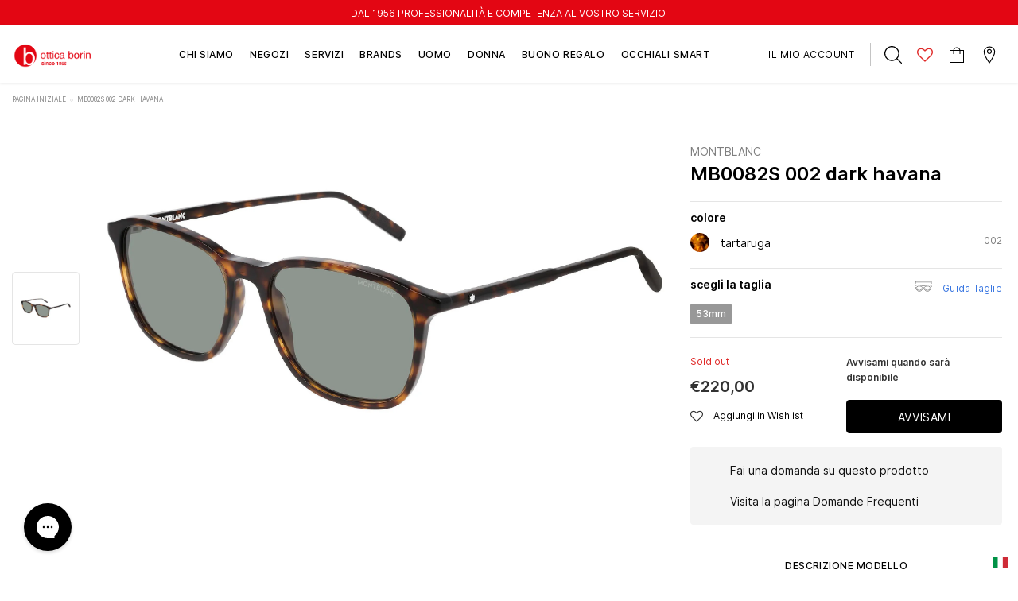

--- FILE ---
content_type: text/html; charset=utf-8
request_url: https://www.otticaborin.it/products/montblanc-mb0082s-002-dark-havana
body_size: 69763
content:
<!doctype html>
<!--[if lt IE 7]><html class="no-js lt-ie9 lt-ie8 lt-ie7" lang="en"> <![endif]-->
<!--[if IE 7]><html class="no-js lt-ie9 lt-ie8" lang="en"> <![endif]-->
<!--[if IE 8]><html class="no-js lt-ie9" lang="en"> <![endif]-->
<!--[if IE 9 ]><html class="ie9 no-js"> <![endif]-->
<!--[if (gt IE 9)|!(IE)]><!--> <html class="no-js"> <!--<![endif]-->
<head>
  <!-- Basic page needs ================================================== -->
  <meta charset="utf-8">
  <meta http-equiv="X-UA-Compatible" content="IE=edge,chrome=1">

  <!-- Title and description ================================================== -->
  <title>
    MB0082S 002 dark havana &ndash; Ottica Borin
  </title>

  
  <meta name="description" content="Montblanc sunglasses collection model MB0082S 002 featuring shiny dark havana frame and green lens. Montblanc revolutionized the culture of writing with breakthrough innovations. Today, the Maison continues to push boundaries and evolve the expression of fine craftsmanship across each of its product categories: the pin">
  
  

  <script>
    (function() {
      const metaContentIndex = 'index, follow, max-snippet:-1, max-image-preview:large, max-video-preview:-1';
      const metaContentNoIndex = 'noindex, nofollow';

      let metaRobots = document.querySelector('meta[name="robots"]');

      if (!metaRobots) {
        // Se non esiste, crea il meta tag
        metaRobots = document.createElement('meta');
        metaRobots.setAttribute('name', 'robots');
        document.head.appendChild(metaRobots);
      }

      const urlPath = window.location.pathname;

      // Regola 1: URL con query param → noindex
      if (window.location.search.length > 0) {
        metaRobots.setAttribute('content', metaContentNoIndex);
        console.log('Meta robots impostato su noindex, nofollow (query params presenti)', window.location.search);

      // Regola 2: URL che contiene collections/*/products/*
      } else if (/^\/.*collections\/[^/]+\/products\/[^/]+/.test(urlPath)) {
        metaRobots.setAttribute('content', metaContentNoIndex);
        console.log('Meta robots impostato su noindex, nofollow (collection > product):', urlPath);

      // Default: index
      } else {
        metaRobots.setAttribute('content', metaContentIndex);
        console.log('Meta robots impostato su index, follow:', urlPath);
      }
    })();
  </script>

  



  <!-- Product meta ================================================== -->
  

  
    <meta property="og:type" content="product">
    <meta property="og:title" content="MB0082S 002 dark havana">
    
      <meta property="og:image" content="http://www.otticaborin.it/cdn/shop/files/8f1e50ae2bfaaf80934e3ed7c19d912b_grande.jpg?v=1739348209">
      <meta property="og:image:secure_url" content="https://www.otticaborin.it/cdn/shop/files/8f1e50ae2bfaaf80934e3ed7c19d912b_grande.jpg?v=1739348209">
    
    <meta property="og:price:amount" content="220,00">
    <meta property="og:price:currency" content="EUR">
  
  
    <meta property="og:description" content="Montblanc sunglasses collection model MB0082S 002 featuring shiny dark havana frame and green lens. Montblanc revolutionized the culture of writing with breakthrough innovations. Today, the Maison continues to push boundaries and evolve the expression of fine craftsmanship across each of its product categories: the pin">
  

  <meta property="og:url" content="https://www.otticaborin.it/products/montblanc-mb0082s-002-dark-havana">
  <meta property="og:site_name" content="Ottica Borin">
  <!-- /snippets/twitter-card.liquid -->





  <meta name="twitter:card" content="product">
  <meta name="twitter:title" content="MB0082S 002 dark havana">
  <meta name="twitter:description" content="Montblanc sunglasses collection model MB0082S 002 featuring shiny dark havana frame and green lens. Montblanc revolutionized the culture of writing with breakthrough innovations. Today, the Maison continues to push boundaries and evolve the expression of fine craftsmanship across each of its product categories: the pinnacle of luxury writing instruments, timepieces, leather goods, accessories, fragrances and eyewear.">
  <meta name="twitter:image" content="https://www.otticaborin.it/cdn/shop/files/8f1e50ae2bfaaf80934e3ed7c19d912b_medium.jpg?v=1739348209">
  <meta name="twitter:image:width" content="240">
  <meta name="twitter:image:height" content="240">
  <meta name="twitter:label1" content="Price">
  <meta name="twitter:data1" content="€220,00 EUR">
  
  <meta name="twitter:label2" content="Brand">
  <meta name="twitter:data2" content="Montblanc">
  



  <!-- Helpers ================================================== --><link rel="canonical" href="https://www.otticaborin.it/products/montblanc-mb0082s-002-dark-havana">



  <meta name="format-detection" content="telephone=no">
  <meta name='viewport' content='width=device-width, initial-scale=1.0, user-scalable=0' >

  <!-- Favicon -->
  
    <link rel="shortcut icon" href="//www.otticaborin.it/cdn/shop/files/bfav_32x32.png?v=1708513612" type="image/png">
    <link rel="apple-touch-icon" sizes="180x180" href="//www.otticaborin.it/cdn/shop/files/bfav_180x180.png?v=1708513612" type="image/png">
    <link rel="apple-touch-icon" sizes="152x152" href="//www.otticaborin.it/cdn/shop/files/bfav_152x152.png?v=1708513612" type="image/png">
  
   
  <!-- Header hook for plugins ================================================== -->
  <script>window.performance && window.performance.mark && window.performance.mark('shopify.content_for_header.start');</script><meta name="google-site-verification" content="V7ZSXpfVn9RfnK_kuGMtco4Y1ZbLKWVDqPXcM9Froq8">
<meta id="shopify-digital-wallet" name="shopify-digital-wallet" content="/56203083937/digital_wallets/dialog">
<meta name="shopify-checkout-api-token" content="66a739bbbee140d58c4d55938eefd32d">
<meta id="in-context-paypal-metadata" data-shop-id="56203083937" data-venmo-supported="false" data-environment="production" data-locale="it_IT" data-paypal-v4="true" data-currency="EUR">
<link rel="alternate" hreflang="x-default" href="https://www.otticaborin.it/products/montblanc-mb0082s-002-dark-havana">
<link rel="alternate" hreflang="it" href="https://www.otticaborin.it/products/montblanc-mb0082s-002-dark-havana">
<link rel="alternate" hreflang="en" href="https://www.otticaborin.it/en/products/montblanc-mb0082s-002-dark-havana">
<link rel="alternate" type="application/json+oembed" href="https://www.otticaborin.it/products/montblanc-mb0082s-002-dark-havana.oembed">
<script async="async" src="/checkouts/internal/preloads.js?locale=it-IT"></script>
<link rel="preconnect" href="https://shop.app" crossorigin="anonymous">
<script async="async" src="https://shop.app/checkouts/internal/preloads.js?locale=it-IT&shop_id=56203083937" crossorigin="anonymous"></script>
<script id="apple-pay-shop-capabilities" type="application/json">{"shopId":56203083937,"countryCode":"IT","currencyCode":"EUR","merchantCapabilities":["supports3DS"],"merchantId":"gid:\/\/shopify\/Shop\/56203083937","merchantName":"Ottica Borin","requiredBillingContactFields":["postalAddress","email","phone"],"requiredShippingContactFields":["postalAddress","email","phone"],"shippingType":"shipping","supportedNetworks":["visa","maestro","masterCard","amex"],"total":{"type":"pending","label":"Ottica Borin","amount":"1.00"},"shopifyPaymentsEnabled":true,"supportsSubscriptions":true}</script>
<script id="shopify-features" type="application/json">{"accessToken":"66a739bbbee140d58c4d55938eefd32d","betas":["rich-media-storefront-analytics"],"domain":"www.otticaborin.it","predictiveSearch":true,"shopId":56203083937,"locale":"it"}</script>
<script>var Shopify = Shopify || {};
Shopify.shop = "otticaborin.myshopify.com";
Shopify.locale = "it";
Shopify.currency = {"active":"EUR","rate":"1.0"};
Shopify.country = "IT";
Shopify.theme = {"name":"[PRODUCTION] Ottica Borin","id":158849958215,"schema_name":"Lynkco","schema_version":"1.0.0","theme_store_id":null,"role":"main"};
Shopify.theme.handle = "null";
Shopify.theme.style = {"id":null,"handle":null};
Shopify.cdnHost = "www.otticaborin.it/cdn";
Shopify.routes = Shopify.routes || {};
Shopify.routes.root = "/";</script>
<script type="module">!function(o){(o.Shopify=o.Shopify||{}).modules=!0}(window);</script>
<script>!function(o){function n(){var o=[];function n(){o.push(Array.prototype.slice.apply(arguments))}return n.q=o,n}var t=o.Shopify=o.Shopify||{};t.loadFeatures=n(),t.autoloadFeatures=n()}(window);</script>
<script>
  window.ShopifyPay = window.ShopifyPay || {};
  window.ShopifyPay.apiHost = "shop.app\/pay";
  window.ShopifyPay.redirectState = null;
</script>
<script id="shop-js-analytics" type="application/json">{"pageType":"product"}</script>
<script defer="defer" async type="module" src="//www.otticaborin.it/cdn/shopifycloud/shop-js/modules/v2/client.init-shop-cart-sync_DQIcCFLZ.it.esm.js"></script>
<script defer="defer" async type="module" src="//www.otticaborin.it/cdn/shopifycloud/shop-js/modules/v2/chunk.common_BYLi5q0m.esm.js"></script>
<script type="module">
  await import("//www.otticaborin.it/cdn/shopifycloud/shop-js/modules/v2/client.init-shop-cart-sync_DQIcCFLZ.it.esm.js");
await import("//www.otticaborin.it/cdn/shopifycloud/shop-js/modules/v2/chunk.common_BYLi5q0m.esm.js");

  window.Shopify.SignInWithShop?.initShopCartSync?.({"fedCMEnabled":true,"windoidEnabled":true});

</script>
<script>
  window.Shopify = window.Shopify || {};
  if (!window.Shopify.featureAssets) window.Shopify.featureAssets = {};
  window.Shopify.featureAssets['shop-js'] = {"shop-cart-sync":["modules/v2/client.shop-cart-sync_CZl5mG_u.it.esm.js","modules/v2/chunk.common_BYLi5q0m.esm.js"],"init-fed-cm":["modules/v2/client.init-fed-cm_CBxtZrxg.it.esm.js","modules/v2/chunk.common_BYLi5q0m.esm.js"],"shop-button":["modules/v2/client.shop-button_ByfqkYDY.it.esm.js","modules/v2/chunk.common_BYLi5q0m.esm.js"],"shop-cash-offers":["modules/v2/client.shop-cash-offers_stx9RVL8.it.esm.js","modules/v2/chunk.common_BYLi5q0m.esm.js","modules/v2/chunk.modal_9bWcvmUU.esm.js"],"init-windoid":["modules/v2/client.init-windoid_DqmADOHy.it.esm.js","modules/v2/chunk.common_BYLi5q0m.esm.js"],"init-shop-email-lookup-coordinator":["modules/v2/client.init-shop-email-lookup-coordinator_Po4-2zNR.it.esm.js","modules/v2/chunk.common_BYLi5q0m.esm.js"],"shop-toast-manager":["modules/v2/client.shop-toast-manager_DHXyfGC3.it.esm.js","modules/v2/chunk.common_BYLi5q0m.esm.js"],"shop-login-button":["modules/v2/client.shop-login-button_MJmbO2R1.it.esm.js","modules/v2/chunk.common_BYLi5q0m.esm.js","modules/v2/chunk.modal_9bWcvmUU.esm.js"],"avatar":["modules/v2/client.avatar_BTnouDA3.it.esm.js"],"pay-button":["modules/v2/client.pay-button_rrOf3zEi.it.esm.js","modules/v2/chunk.common_BYLi5q0m.esm.js"],"init-shop-cart-sync":["modules/v2/client.init-shop-cart-sync_DQIcCFLZ.it.esm.js","modules/v2/chunk.common_BYLi5q0m.esm.js"],"init-customer-accounts":["modules/v2/client.init-customer-accounts_C1klJByh.it.esm.js","modules/v2/client.shop-login-button_MJmbO2R1.it.esm.js","modules/v2/chunk.common_BYLi5q0m.esm.js","modules/v2/chunk.modal_9bWcvmUU.esm.js"],"init-shop-for-new-customer-accounts":["modules/v2/client.init-shop-for-new-customer-accounts_oBwlSv5e.it.esm.js","modules/v2/client.shop-login-button_MJmbO2R1.it.esm.js","modules/v2/chunk.common_BYLi5q0m.esm.js","modules/v2/chunk.modal_9bWcvmUU.esm.js"],"init-customer-accounts-sign-up":["modules/v2/client.init-customer-accounts-sign-up_CSjFWgfV.it.esm.js","modules/v2/client.shop-login-button_MJmbO2R1.it.esm.js","modules/v2/chunk.common_BYLi5q0m.esm.js","modules/v2/chunk.modal_9bWcvmUU.esm.js"],"checkout-modal":["modules/v2/client.checkout-modal_DfvW2q5x.it.esm.js","modules/v2/chunk.common_BYLi5q0m.esm.js","modules/v2/chunk.modal_9bWcvmUU.esm.js"],"shop-follow-button":["modules/v2/client.shop-follow-button_BvgASt9f.it.esm.js","modules/v2/chunk.common_BYLi5q0m.esm.js","modules/v2/chunk.modal_9bWcvmUU.esm.js"],"lead-capture":["modules/v2/client.lead-capture_BPF3QT4q.it.esm.js","modules/v2/chunk.common_BYLi5q0m.esm.js","modules/v2/chunk.modal_9bWcvmUU.esm.js"],"shop-login":["modules/v2/client.shop-login_5L2eCxM9.it.esm.js","modules/v2/chunk.common_BYLi5q0m.esm.js","modules/v2/chunk.modal_9bWcvmUU.esm.js"],"payment-terms":["modules/v2/client.payment-terms_p4_Vxuou.it.esm.js","modules/v2/chunk.common_BYLi5q0m.esm.js","modules/v2/chunk.modal_9bWcvmUU.esm.js"]};
</script>
<script>(function() {
  var isLoaded = false;
  function asyncLoad() {
    if (isLoaded) return;
    isLoaded = true;
    var urls = ["\/\/social-login.oxiapps.com\/api\/init?vt=928350\u0026shop=otticaborin.myshopify.com","https:\/\/gdprcdn.b-cdn.net\/js\/gdpr_cookie_consent.min.js?shop=otticaborin.myshopify.com","https:\/\/cdn.s3.pop-convert.com\/pcjs.production.min.js?unique_id=otticaborin.myshopify.com\u0026shop=otticaborin.myshopify.com","https:\/\/script.pop-convert.com\/new-micro\/production.pc.min.js?unique_id=otticaborin.myshopify.com\u0026shop=otticaborin.myshopify.com"];
    for (var i = 0; i < urls.length; i++) {
      var s = document.createElement('script');
      s.type = 'text/javascript';
      s.async = true;
      s.src = urls[i];
      var x = document.getElementsByTagName('script')[0];
      x.parentNode.insertBefore(s, x);
    }
  };
  if(window.attachEvent) {
    window.attachEvent('onload', asyncLoad);
  } else {
    window.addEventListener('load', asyncLoad, false);
  }
})();</script>
<script id="__st">var __st={"a":56203083937,"offset":3600,"reqid":"8df886ef-6c0e-426e-b5d4-7cc89771ba72-1768351648","pageurl":"www.otticaborin.it\/products\/montblanc-mb0082s-002-dark-havana","u":"359986868a78","p":"product","rtyp":"product","rid":6686260560033};</script>
<script>window.ShopifyPaypalV4VisibilityTracking = true;</script>
<script id="captcha-bootstrap">!function(){'use strict';const t='contact',e='account',n='new_comment',o=[[t,t],['blogs',n],['comments',n],[t,'customer']],c=[[e,'customer_login'],[e,'guest_login'],[e,'recover_customer_password'],[e,'create_customer']],r=t=>t.map((([t,e])=>`form[action*='/${t}']:not([data-nocaptcha='true']) input[name='form_type'][value='${e}']`)).join(','),a=t=>()=>t?[...document.querySelectorAll(t)].map((t=>t.form)):[];function s(){const t=[...o],e=r(t);return a(e)}const i='password',u='form_key',d=['recaptcha-v3-token','g-recaptcha-response','h-captcha-response',i],f=()=>{try{return window.sessionStorage}catch{return}},m='__shopify_v',_=t=>t.elements[u];function p(t,e,n=!1){try{const o=window.sessionStorage,c=JSON.parse(o.getItem(e)),{data:r}=function(t){const{data:e,action:n}=t;return t[m]||n?{data:e,action:n}:{data:t,action:n}}(c);for(const[e,n]of Object.entries(r))t.elements[e]&&(t.elements[e].value=n);n&&o.removeItem(e)}catch(o){console.error('form repopulation failed',{error:o})}}const l='form_type',E='cptcha';function T(t){t.dataset[E]=!0}const w=window,h=w.document,L='Shopify',v='ce_forms',y='captcha';let A=!1;((t,e)=>{const n=(g='f06e6c50-85a8-45c8-87d0-21a2b65856fe',I='https://cdn.shopify.com/shopifycloud/storefront-forms-hcaptcha/ce_storefront_forms_captcha_hcaptcha.v1.5.2.iife.js',D={infoText:'Protetto da hCaptcha',privacyText:'Privacy',termsText:'Termini'},(t,e,n)=>{const o=w[L][v],c=o.bindForm;if(c)return c(t,g,e,D).then(n);var r;o.q.push([[t,g,e,D],n]),r=I,A||(h.body.append(Object.assign(h.createElement('script'),{id:'captcha-provider',async:!0,src:r})),A=!0)});var g,I,D;w[L]=w[L]||{},w[L][v]=w[L][v]||{},w[L][v].q=[],w[L][y]=w[L][y]||{},w[L][y].protect=function(t,e){n(t,void 0,e),T(t)},Object.freeze(w[L][y]),function(t,e,n,w,h,L){const[v,y,A,g]=function(t,e,n){const i=e?o:[],u=t?c:[],d=[...i,...u],f=r(d),m=r(i),_=r(d.filter((([t,e])=>n.includes(e))));return[a(f),a(m),a(_),s()]}(w,h,L),I=t=>{const e=t.target;return e instanceof HTMLFormElement?e:e&&e.form},D=t=>v().includes(t);t.addEventListener('submit',(t=>{const e=I(t);if(!e)return;const n=D(e)&&!e.dataset.hcaptchaBound&&!e.dataset.recaptchaBound,o=_(e),c=g().includes(e)&&(!o||!o.value);(n||c)&&t.preventDefault(),c&&!n&&(function(t){try{if(!f())return;!function(t){const e=f();if(!e)return;const n=_(t);if(!n)return;const o=n.value;o&&e.removeItem(o)}(t);const e=Array.from(Array(32),(()=>Math.random().toString(36)[2])).join('');!function(t,e){_(t)||t.append(Object.assign(document.createElement('input'),{type:'hidden',name:u})),t.elements[u].value=e}(t,e),function(t,e){const n=f();if(!n)return;const o=[...t.querySelectorAll(`input[type='${i}']`)].map((({name:t})=>t)),c=[...d,...o],r={};for(const[a,s]of new FormData(t).entries())c.includes(a)||(r[a]=s);n.setItem(e,JSON.stringify({[m]:1,action:t.action,data:r}))}(t,e)}catch(e){console.error('failed to persist form',e)}}(e),e.submit())}));const S=(t,e)=>{t&&!t.dataset[E]&&(n(t,e.some((e=>e===t))),T(t))};for(const o of['focusin','change'])t.addEventListener(o,(t=>{const e=I(t);D(e)&&S(e,y())}));const B=e.get('form_key'),M=e.get(l),P=B&&M;t.addEventListener('DOMContentLoaded',(()=>{const t=y();if(P)for(const e of t)e.elements[l].value===M&&p(e,B);[...new Set([...A(),...v().filter((t=>'true'===t.dataset.shopifyCaptcha))])].forEach((e=>S(e,t)))}))}(h,new URLSearchParams(w.location.search),n,t,e,['guest_login'])})(!0,!0)}();</script>
<script integrity="sha256-4kQ18oKyAcykRKYeNunJcIwy7WH5gtpwJnB7kiuLZ1E=" data-source-attribution="shopify.loadfeatures" defer="defer" src="//www.otticaborin.it/cdn/shopifycloud/storefront/assets/storefront/load_feature-a0a9edcb.js" crossorigin="anonymous"></script>
<script crossorigin="anonymous" defer="defer" src="//www.otticaborin.it/cdn/shopifycloud/storefront/assets/shopify_pay/storefront-65b4c6d7.js?v=20250812"></script>
<script data-source-attribution="shopify.dynamic_checkout.dynamic.init">var Shopify=Shopify||{};Shopify.PaymentButton=Shopify.PaymentButton||{isStorefrontPortableWallets:!0,init:function(){window.Shopify.PaymentButton.init=function(){};var t=document.createElement("script");t.src="https://www.otticaborin.it/cdn/shopifycloud/portable-wallets/latest/portable-wallets.it.js",t.type="module",document.head.appendChild(t)}};
</script>
<script data-source-attribution="shopify.dynamic_checkout.buyer_consent">
  function portableWalletsHideBuyerConsent(e){var t=document.getElementById("shopify-buyer-consent"),n=document.getElementById("shopify-subscription-policy-button");t&&n&&(t.classList.add("hidden"),t.setAttribute("aria-hidden","true"),n.removeEventListener("click",e))}function portableWalletsShowBuyerConsent(e){var t=document.getElementById("shopify-buyer-consent"),n=document.getElementById("shopify-subscription-policy-button");t&&n&&(t.classList.remove("hidden"),t.removeAttribute("aria-hidden"),n.addEventListener("click",e))}window.Shopify?.PaymentButton&&(window.Shopify.PaymentButton.hideBuyerConsent=portableWalletsHideBuyerConsent,window.Shopify.PaymentButton.showBuyerConsent=portableWalletsShowBuyerConsent);
</script>
<script data-source-attribution="shopify.dynamic_checkout.cart.bootstrap">document.addEventListener("DOMContentLoaded",(function(){function t(){return document.querySelector("shopify-accelerated-checkout-cart, shopify-accelerated-checkout")}if(t())Shopify.PaymentButton.init();else{new MutationObserver((function(e,n){t()&&(Shopify.PaymentButton.init(),n.disconnect())})).observe(document.body,{childList:!0,subtree:!0})}}));
</script>
<link id="shopify-accelerated-checkout-styles" rel="stylesheet" media="screen" href="https://www.otticaborin.it/cdn/shopifycloud/portable-wallets/latest/accelerated-checkout-backwards-compat.css" crossorigin="anonymous">
<style id="shopify-accelerated-checkout-cart">
        #shopify-buyer-consent {
  margin-top: 1em;
  display: inline-block;
  width: 100%;
}

#shopify-buyer-consent.hidden {
  display: none;
}

#shopify-subscription-policy-button {
  background: none;
  border: none;
  padding: 0;
  text-decoration: underline;
  font-size: inherit;
  cursor: pointer;
}

#shopify-subscription-policy-button::before {
  box-shadow: none;
}

      </style>

<script>window.performance && window.performance.mark && window.performance.mark('shopify.content_for_header.end');</script>

  <!--[if lt IE 9]>
  <script src="//html5shiv.googlecode.com/svn/trunk/html5.js" type="text/javascript"></script>
  <![endif]-->
  
  
   <!-- fonts -->
  
<script type="text/javascript">
  WebFontConfig = {
    google: { families: [ 
      
          'Poppins:100,200,300,400,500,600,700,800,900'
	  
      
      
      	
      		,
      	      
        'Arimo:100,200,300,400,500,600,700,800,900'
	  
      
      
      	
      		,
      	      
        'Tinos:100,200,300,400,500,600,700,800,900'
	  
      
      
    ] }
  };
  (function() {
    var wf = document.createElement('script');
    wf.src = ('https:' == document.location.protocol ? 'https' : 'http') +
      '://ajax.googleapis.com/ajax/libs/webfont/1/webfont.js';
    wf.type = 'text/javascript';
    wf.async = 'true';
    var s = document.getElementsByTagName('script')[0];
    s.parentNode.insertBefore(wf, s);
  })(); 
</script>

  <link rel="stylesheet" href="//maxcdn.bootstrapcdn.com/font-awesome/4.7.0/css/font-awesome.min.css">

<link href="//www.otticaborin.it/cdn/shop/t/17/assets/jquery.fancybox.css?v=37485665262846397371708882697" rel="stylesheet" type="text/css" media="all" />
<link href="//www.otticaborin.it/cdn/shop/t/17/assets/bootstrap.min.css?v=38571366737035498221708882697" rel="stylesheet" type="text/css" media="all" />

<link href="//www.otticaborin.it/cdn/shop/t/17/assets/style.scss.css?v=181831142750303413921709060231" rel="stylesheet" type="text/css" media="all" />



<link href="//www.otticaborin.it/cdn/shop/t/17/assets/style-responsive.scss.css?v=29744551416463742201721417120" rel="stylesheet" type="text/css" media="all" />

<link href="//www.otticaborin.it/cdn/shop/t/17/assets/custom-theme.css?v=89060126486247044321738933827" rel="stylesheet" type="text/css" media="all" />

<link href="//www.otticaborin.it/cdn/shop/t/17/assets/customer-custom-theme.css?v=11155920283162654641709071051" rel="stylesheet" type="text/css" media="all" />

  <script src="//ajax.googleapis.com/ajax/libs/jquery/1.11.0/jquery.min.js" type="text/javascript"></script>
<script src="//www.otticaborin.it/cdn/shop/t/17/assets/jquery-cookie.min.js?v=72365755745404048181708882697"></script>

<script>
  window.ajax_cart = false;
  window.dpl_upsell = false;
  window.money_format = "€{{amount_with_comma_separator}} EUR";
  window.shop_currency = "EUR";
  window.show_multiple_currencies = false;
  window.loading_url = "//www.otticaborin.it/cdn/shop/t/17/assets/loading.gif?3928"; 
  window.use_color_swatch = true;
  window.use_variant_swatch = false;
  window.enable_sidebar_multiple_choice = true;
  window.dropdowncart_type = "hover";
  window.file_url = "//www.otticaborin.it/cdn/shop/files/?3928";
  window.asset_url = "";
  window.show_sidebar = "Show sidebar";
  window.hide_sidebar = "Hide sidebar";
  window.template_suffix = "";
  window.ajax_sidebar_link = true;
  
  window.inventory_text = {
    in_stock: "Disponibile",
    many_in_stock: "Disponibile",
    out_of_stock: "Sold out",
    add_to_cart: "nel carrello",
    sold_out: "sold out",
    unavailable: "Avvisami",
    add_wishlist : "Aggiungi in Wishlist",
    remove_wishlist : "Togli dalla Wishlist",
    select_options : "scegli opzione",
    hide_options : "nascondi varianti",
    show_options : "mostra varianti",
    adding : "Aggiungo...",
    thank_you : "Grazie",
    add_more : "Aggiungi altro",
    cart_feedback : "aggiunto al carrello"
  };    
          
  window.multi_lang = false;
</script>

<script src="//www.otticaborin.it/cdn/shop/t/17/assets/custom.js?v=113447969371692902881766143165" defer></script>



  
  
  

  <script src="//www.otticaborin.it/cdn/shop/t/17/assets/theme.min.js?v=164077863512823189631708882697" type="text/javascript"></script>
<meta name="google-site-verification" content="JsSBBqmQ12M0yXiowzA_aH5z6udzAFdenporYB3UV8s">

<script>window.__pagefly_analytics_settings__ = {"acceptTracking":false};</script>
 






<!-- BEGIN app block: shopify://apps/consentmo-gdpr/blocks/gdpr_cookie_consent/4fbe573f-a377-4fea-9801-3ee0858cae41 -->


<!-- END app block --><!-- BEGIN app block: shopify://apps/instafeed/blocks/head-block/c447db20-095d-4a10-9725-b5977662c9d5 --><link rel="preconnect" href="https://cdn.nfcube.com/">
<link rel="preconnect" href="https://scontent.cdninstagram.com/">


  <script>
    document.addEventListener('DOMContentLoaded', function () {
      let instafeedScript = document.createElement('script');

      
        instafeedScript.src = 'https://cdn.nfcube.com/instafeed-2caf9a4f204b4acd0fe9b21c0e21a387.js';
      

      document.body.appendChild(instafeedScript);
    });
  </script>





<!-- END app block --><!-- BEGIN app block: shopify://apps/gorgias-live-chat-helpdesk/blocks/gorgias/a66db725-7b96-4e3f-916e-6c8e6f87aaaa -->
<script defer data-gorgias-loader-chat src="https://config.gorgias.chat/bundle-loader/shopify/otticaborin.myshopify.com"></script>


<script defer data-gorgias-loader-convert  src="https://cdn.9gtb.com/loader.js"></script>


<script defer data-gorgias-loader-mailto-replace  src="https://config.gorgias.help/api/contact-forms/replace-mailto-script.js?shopName=otticaborin"></script>


<!-- END app block --><!-- BEGIN app block: shopify://apps/pagefly-page-builder/blocks/app-embed/83e179f7-59a0-4589-8c66-c0dddf959200 -->

<!-- BEGIN app snippet: pagefly-cro-ab-testing-main -->







<script>
  ;(function () {
    const url = new URL(window.location)
    const viewParam = url.searchParams.get('view')
    if (viewParam && viewParam.includes('variant-pf-')) {
      url.searchParams.set('pf_v', viewParam)
      url.searchParams.delete('view')
      window.history.replaceState({}, '', url)
    }
  })()
</script>



<script type='module'>
  
  window.PAGEFLY_CRO = window.PAGEFLY_CRO || {}

  window.PAGEFLY_CRO['data_debug'] = {
    original_template_suffix: "all_products",
    allow_ab_test: false,
    ab_test_start_time: 0,
    ab_test_end_time: 0,
    today_date_time: 1768351648000,
  }
  window.PAGEFLY_CRO['GA4'] = { enabled: false}
</script>

<!-- END app snippet -->








  <script src='https://cdn.shopify.com/extensions/019bb4f9-aed6-78a3-be91-e9d44663e6bf/pagefly-page-builder-215/assets/pagefly-helper.js' defer='defer'></script>

  <script src='https://cdn.shopify.com/extensions/019bb4f9-aed6-78a3-be91-e9d44663e6bf/pagefly-page-builder-215/assets/pagefly-general-helper.js' defer='defer'></script>

  <script src='https://cdn.shopify.com/extensions/019bb4f9-aed6-78a3-be91-e9d44663e6bf/pagefly-page-builder-215/assets/pagefly-snap-slider.js' defer='defer'></script>

  <script src='https://cdn.shopify.com/extensions/019bb4f9-aed6-78a3-be91-e9d44663e6bf/pagefly-page-builder-215/assets/pagefly-slideshow-v3.js' defer='defer'></script>

  <script src='https://cdn.shopify.com/extensions/019bb4f9-aed6-78a3-be91-e9d44663e6bf/pagefly-page-builder-215/assets/pagefly-slideshow-v4.js' defer='defer'></script>

  <script src='https://cdn.shopify.com/extensions/019bb4f9-aed6-78a3-be91-e9d44663e6bf/pagefly-page-builder-215/assets/pagefly-glider.js' defer='defer'></script>

  <script src='https://cdn.shopify.com/extensions/019bb4f9-aed6-78a3-be91-e9d44663e6bf/pagefly-page-builder-215/assets/pagefly-slideshow-v1-v2.js' defer='defer'></script>

  <script src='https://cdn.shopify.com/extensions/019bb4f9-aed6-78a3-be91-e9d44663e6bf/pagefly-page-builder-215/assets/pagefly-product-media.js' defer='defer'></script>

  <script src='https://cdn.shopify.com/extensions/019bb4f9-aed6-78a3-be91-e9d44663e6bf/pagefly-page-builder-215/assets/pagefly-product.js' defer='defer'></script>


<script id='pagefly-helper-data' type='application/json'>
  {
    "page_optimization": {
      "assets_prefetching": false
    },
    "elements_asset_mapper": {
      "Accordion": "https://cdn.shopify.com/extensions/019bb4f9-aed6-78a3-be91-e9d44663e6bf/pagefly-page-builder-215/assets/pagefly-accordion.js",
      "Accordion3": "https://cdn.shopify.com/extensions/019bb4f9-aed6-78a3-be91-e9d44663e6bf/pagefly-page-builder-215/assets/pagefly-accordion3.js",
      "CountDown": "https://cdn.shopify.com/extensions/019bb4f9-aed6-78a3-be91-e9d44663e6bf/pagefly-page-builder-215/assets/pagefly-countdown.js",
      "GMap1": "https://cdn.shopify.com/extensions/019bb4f9-aed6-78a3-be91-e9d44663e6bf/pagefly-page-builder-215/assets/pagefly-gmap.js",
      "GMap2": "https://cdn.shopify.com/extensions/019bb4f9-aed6-78a3-be91-e9d44663e6bf/pagefly-page-builder-215/assets/pagefly-gmap.js",
      "GMapBasicV2": "https://cdn.shopify.com/extensions/019bb4f9-aed6-78a3-be91-e9d44663e6bf/pagefly-page-builder-215/assets/pagefly-gmap.js",
      "GMapAdvancedV2": "https://cdn.shopify.com/extensions/019bb4f9-aed6-78a3-be91-e9d44663e6bf/pagefly-page-builder-215/assets/pagefly-gmap.js",
      "HTML.Video": "https://cdn.shopify.com/extensions/019bb4f9-aed6-78a3-be91-e9d44663e6bf/pagefly-page-builder-215/assets/pagefly-htmlvideo.js",
      "HTML.Video2": "https://cdn.shopify.com/extensions/019bb4f9-aed6-78a3-be91-e9d44663e6bf/pagefly-page-builder-215/assets/pagefly-htmlvideo2.js",
      "HTML.Video3": "https://cdn.shopify.com/extensions/019bb4f9-aed6-78a3-be91-e9d44663e6bf/pagefly-page-builder-215/assets/pagefly-htmlvideo2.js",
      "BackgroundVideo": "https://cdn.shopify.com/extensions/019bb4f9-aed6-78a3-be91-e9d44663e6bf/pagefly-page-builder-215/assets/pagefly-htmlvideo2.js",
      "Instagram": "https://cdn.shopify.com/extensions/019bb4f9-aed6-78a3-be91-e9d44663e6bf/pagefly-page-builder-215/assets/pagefly-instagram.js",
      "Instagram2": "https://cdn.shopify.com/extensions/019bb4f9-aed6-78a3-be91-e9d44663e6bf/pagefly-page-builder-215/assets/pagefly-instagram.js",
      "Insta3": "https://cdn.shopify.com/extensions/019bb4f9-aed6-78a3-be91-e9d44663e6bf/pagefly-page-builder-215/assets/pagefly-instagram3.js",
      "Tabs": "https://cdn.shopify.com/extensions/019bb4f9-aed6-78a3-be91-e9d44663e6bf/pagefly-page-builder-215/assets/pagefly-tab.js",
      "Tabs3": "https://cdn.shopify.com/extensions/019bb4f9-aed6-78a3-be91-e9d44663e6bf/pagefly-page-builder-215/assets/pagefly-tab3.js",
      "ProductBox": "https://cdn.shopify.com/extensions/019bb4f9-aed6-78a3-be91-e9d44663e6bf/pagefly-page-builder-215/assets/pagefly-cart.js",
      "FBPageBox2": "https://cdn.shopify.com/extensions/019bb4f9-aed6-78a3-be91-e9d44663e6bf/pagefly-page-builder-215/assets/pagefly-facebook.js",
      "FBLikeButton2": "https://cdn.shopify.com/extensions/019bb4f9-aed6-78a3-be91-e9d44663e6bf/pagefly-page-builder-215/assets/pagefly-facebook.js",
      "TwitterFeed2": "https://cdn.shopify.com/extensions/019bb4f9-aed6-78a3-be91-e9d44663e6bf/pagefly-page-builder-215/assets/pagefly-twitter.js",
      "Paragraph4": "https://cdn.shopify.com/extensions/019bb4f9-aed6-78a3-be91-e9d44663e6bf/pagefly-page-builder-215/assets/pagefly-paragraph4.js",

      "AliReviews": "https://cdn.shopify.com/extensions/019bb4f9-aed6-78a3-be91-e9d44663e6bf/pagefly-page-builder-215/assets/pagefly-3rd-elements.js",
      "BackInStock": "https://cdn.shopify.com/extensions/019bb4f9-aed6-78a3-be91-e9d44663e6bf/pagefly-page-builder-215/assets/pagefly-3rd-elements.js",
      "GloboBackInStock": "https://cdn.shopify.com/extensions/019bb4f9-aed6-78a3-be91-e9d44663e6bf/pagefly-page-builder-215/assets/pagefly-3rd-elements.js",
      "GrowaveWishlist": "https://cdn.shopify.com/extensions/019bb4f9-aed6-78a3-be91-e9d44663e6bf/pagefly-page-builder-215/assets/pagefly-3rd-elements.js",
      "InfiniteOptionsShopPad": "https://cdn.shopify.com/extensions/019bb4f9-aed6-78a3-be91-e9d44663e6bf/pagefly-page-builder-215/assets/pagefly-3rd-elements.js",
      "InkybayProductPersonalizer": "https://cdn.shopify.com/extensions/019bb4f9-aed6-78a3-be91-e9d44663e6bf/pagefly-page-builder-215/assets/pagefly-3rd-elements.js",
      "LimeSpot": "https://cdn.shopify.com/extensions/019bb4f9-aed6-78a3-be91-e9d44663e6bf/pagefly-page-builder-215/assets/pagefly-3rd-elements.js",
      "Loox": "https://cdn.shopify.com/extensions/019bb4f9-aed6-78a3-be91-e9d44663e6bf/pagefly-page-builder-215/assets/pagefly-3rd-elements.js",
      "Opinew": "https://cdn.shopify.com/extensions/019bb4f9-aed6-78a3-be91-e9d44663e6bf/pagefly-page-builder-215/assets/pagefly-3rd-elements.js",
      "Powr": "https://cdn.shopify.com/extensions/019bb4f9-aed6-78a3-be91-e9d44663e6bf/pagefly-page-builder-215/assets/pagefly-3rd-elements.js",
      "ProductReviews": "https://cdn.shopify.com/extensions/019bb4f9-aed6-78a3-be91-e9d44663e6bf/pagefly-page-builder-215/assets/pagefly-3rd-elements.js",
      "PushOwl": "https://cdn.shopify.com/extensions/019bb4f9-aed6-78a3-be91-e9d44663e6bf/pagefly-page-builder-215/assets/pagefly-3rd-elements.js",
      "ReCharge": "https://cdn.shopify.com/extensions/019bb4f9-aed6-78a3-be91-e9d44663e6bf/pagefly-page-builder-215/assets/pagefly-3rd-elements.js",
      "Rivyo": "https://cdn.shopify.com/extensions/019bb4f9-aed6-78a3-be91-e9d44663e6bf/pagefly-page-builder-215/assets/pagefly-3rd-elements.js",
      "TrackingMore": "https://cdn.shopify.com/extensions/019bb4f9-aed6-78a3-be91-e9d44663e6bf/pagefly-page-builder-215/assets/pagefly-3rd-elements.js",
      "Vitals": "https://cdn.shopify.com/extensions/019bb4f9-aed6-78a3-be91-e9d44663e6bf/pagefly-page-builder-215/assets/pagefly-3rd-elements.js",
      "Wiser": "https://cdn.shopify.com/extensions/019bb4f9-aed6-78a3-be91-e9d44663e6bf/pagefly-page-builder-215/assets/pagefly-3rd-elements.js"
    },
    "custom_elements_mapper": {
      "pf-click-action-element": "https://cdn.shopify.com/extensions/019bb4f9-aed6-78a3-be91-e9d44663e6bf/pagefly-page-builder-215/assets/pagefly-click-action-element.js",
      "pf-dialog-element": "https://cdn.shopify.com/extensions/019bb4f9-aed6-78a3-be91-e9d44663e6bf/pagefly-page-builder-215/assets/pagefly-dialog-element.js"
    }
  }
</script>


<!-- END app block --><!-- BEGIN app block: shopify://apps/oxi-social-login/blocks/social-login-embed/24ad60bc-8f09-42fa-807e-e5eda0fdae17 -->


<script>
    
        var vt = 763256;
    
        var oxi_data_scheme = 'light';
        if (document.querySelector('html').hasAttribute('data-scheme')) {
            oxi_data_scheme = document.querySelector('html').getAttribute('data-scheme');
        }
    function wfete(selector) {
    return new Promise(resolve => {
    if (document.querySelector(selector)) {
      return resolve(document.querySelector(selector));
    }

    const observer = new MutationObserver(() => {
      if (document.querySelector(selector)) {
        resolve(document.querySelector(selector));
        observer.disconnect();
      }
    });

    observer.observe(document.body, {
      subtree: true,
      childList: true,
    });
    });
  }
  async function oxi_init() {
    const data = await getOConfig();
  }
  function getOConfig() {
    var script = document.createElement('script');
    script.src = '//social-login.oxiapps.com/init.json?shop=otticaborin.myshopify.com&vt='+vt+'&callback=jQuery111004090950169811405_1543664809199';
    script.setAttribute('rel','nofollow');
    document.head.appendChild(script);
  }
  function jQuery111004090950169811405_1543664809199(p) {
        var shop_locale = "";
        if (typeof Shopify !== 'undefined' && typeof Shopify.locale !== 'undefined') {
            shop_locale = "&locale="+Shopify.locale;
    }
    if (p.m == "1") {
      if (typeof oxi_initialized === 'undefined') {
        var oxi_initialized = true;
        //vt = parseInt(p.v);
        vt = parseInt(vt);

                var elem = document.createElement("link");
                elem.setAttribute("type", "text/css");
                elem.setAttribute("rel", "stylesheet");
                elem.setAttribute("href", "https://cdn.shopify.com/extensions/019a9bbf-e6d9-7768-bf83-c108720b519c/embedded-social-login-54/assets/remodal.css");
                document.getElementsByTagName("head")[0].appendChild(elem);


        var newScript = document.createElement('script');
        newScript.type = 'text/javascript';
        newScript.src = 'https://cdn.shopify.com/extensions/019a9bbf-e6d9-7768-bf83-c108720b519c/embedded-social-login-54/assets/osl.min.js';
        document.getElementsByTagName('head')[0].appendChild(newScript);
      }
    } else {
      const intervalID = setInterval(() => {
        if (document.querySelector('body')) {
            clearInterval(intervalID);

            opa = ['form[action*="account/login"]', 'form[action$="account"]'];
            opa.forEach(e => {
                wfete(e).then(element => {
                    if (typeof oxi_initialized === 'undefined') {
                        var oxi_initialized = true;
                        console.log("Oxi Social Login Initialized");
                        if (p.i == 'y') {
                            var list = document.querySelectorAll(e);
                            var oxi_list_length = 0;
                            if (list.length > 0) {
                                //oxi_list_length = 3;
                                oxi_list_length = list.length;
                            }
                            for(var osli1 = 0; osli1 < oxi_list_length; osli1++) {
                                if (list[osli1].querySelector('[value="guest_login"]')) {
                                } else {
                                if ( list[osli1].querySelectorAll('.oxi-social-login').length <= 0 && list[osli1].querySelectorAll('.oxi_social_wrapper').length <= 0 ) {
                                    var osl_checkout_url = '';
                                    if (list[osli1].querySelector('[name="checkout_url"]') !== null) {
                                        osl_checkout_url = '&osl_checkout_url='+list[osli1].querySelector('[name="checkout_url"]').value;
                                    }
                                    osl_checkout_url = osl_checkout_url.replace(/<[^>]*>/g, '').trim();
                                    list[osli1].insertAdjacentHTML(p.p, '<div class="oxi_social_wrapper" style="'+p.c+'"><iframe id="social_login_frame" class="social_login_frame" title="Social Login" src="https://social-login.oxiapps.com/widget?site='+p.s+'&vt='+vt+shop_locale+osl_checkout_url+'&scheme='+oxi_data_scheme+'" style="width:100%;max-width:100%;padding-top:0px;margin-bottom:5px;border:0px;height:'+p.h+'px;" scrolling=no></iframe></div>');
                                }
                                }
                            }
                        }
                    }
                });
            });

            wfete('#oxi-social-login').then(element => {
                document.getElementById('oxi-social-login').innerHTML="<iframe id='social_login_frame' class='social_login_frame' title='Social Login' src='https://social-login.oxiapps.com/widget?site="+p.s+"&vt="+vt+shop_locale+"&scheme="+oxi_data_scheme+"' style='width:100%;max-width:100%;padding-top:0px;margin-bottom:5px;border:0px;height:"+p.h+"px;' scrolling=no></iframe>";
            });
            wfete('.oxi-social-login').then(element => {
                var oxi_elms = document.querySelectorAll(".oxi-social-login");
                oxi_elms.forEach((oxi_elm) => {
                            oxi_elm.innerHTML="<iframe id='social_login_frame' class='social_login_frame' title='Social Login' src='https://social-login.oxiapps.com/widget?site="+p.s+"&vt="+vt+shop_locale+"&scheme="+oxi_data_scheme+"' style='width:100%;max-width:100%;padding-top:0px;margin-bottom:5px;border:0px;height:"+p.h+"px;' scrolling=no></iframe>";
                });
            });
        }
      }, 100);
    }

    var o_resized = false;
    var oxi_response = function(event) {
      if (event.origin+'/'=="https://social-login.oxiapps.com/") {
                if (event.data.action == "loaded") {
                    event.source.postMessage({
                        action:'getParentUrl',parentUrl: window.location.href+''
                    },"*");
                }

        var message = event.data+'';
        var key = message.split(':')[0];
        var value = message.split(':')[1];
        if (key=="height") {
          var oxi_iframe = document.getElementById('social_login_frame');
          if (oxi_iframe && !o_resized) {
            o_resized = true;
            oxi_iframe.style.height = value + "px";
          }
        }
      }
    };
    if (window.addEventListener) {
      window.addEventListener('message', oxi_response, false);
    } else {
      window.attachEvent("onmessage", oxi_response);
    }
  }
  oxi_init();
</script>


<!-- END app block --><script src="https://cdn.shopify.com/extensions/019bb69b-2dbd-7d22-a34f-66b1cead5da4/consentmo-gdpr-565/assets/consentmo_cookie_consent.js" type="text/javascript" defer="defer"></script>
<link href="https://monorail-edge.shopifysvc.com" rel="dns-prefetch">
<script>(function(){if ("sendBeacon" in navigator && "performance" in window) {try {var session_token_from_headers = performance.getEntriesByType('navigation')[0].serverTiming.find(x => x.name == '_s').description;} catch {var session_token_from_headers = undefined;}var session_cookie_matches = document.cookie.match(/_shopify_s=([^;]*)/);var session_token_from_cookie = session_cookie_matches && session_cookie_matches.length === 2 ? session_cookie_matches[1] : "";var session_token = session_token_from_headers || session_token_from_cookie || "";function handle_abandonment_event(e) {var entries = performance.getEntries().filter(function(entry) {return /monorail-edge.shopifysvc.com/.test(entry.name);});if (!window.abandonment_tracked && entries.length === 0) {window.abandonment_tracked = true;var currentMs = Date.now();var navigation_start = performance.timing.navigationStart;var payload = {shop_id: 56203083937,url: window.location.href,navigation_start,duration: currentMs - navigation_start,session_token,page_type: "product"};window.navigator.sendBeacon("https://monorail-edge.shopifysvc.com/v1/produce", JSON.stringify({schema_id: "online_store_buyer_site_abandonment/1.1",payload: payload,metadata: {event_created_at_ms: currentMs,event_sent_at_ms: currentMs}}));}}window.addEventListener('pagehide', handle_abandonment_event);}}());</script>
<script id="web-pixels-manager-setup">(function e(e,d,r,n,o){if(void 0===o&&(o={}),!Boolean(null===(a=null===(i=window.Shopify)||void 0===i?void 0:i.analytics)||void 0===a?void 0:a.replayQueue)){var i,a;window.Shopify=window.Shopify||{};var t=window.Shopify;t.analytics=t.analytics||{};var s=t.analytics;s.replayQueue=[],s.publish=function(e,d,r){return s.replayQueue.push([e,d,r]),!0};try{self.performance.mark("wpm:start")}catch(e){}var l=function(){var e={modern:/Edge?\/(1{2}[4-9]|1[2-9]\d|[2-9]\d{2}|\d{4,})\.\d+(\.\d+|)|Firefox\/(1{2}[4-9]|1[2-9]\d|[2-9]\d{2}|\d{4,})\.\d+(\.\d+|)|Chrom(ium|e)\/(9{2}|\d{3,})\.\d+(\.\d+|)|(Maci|X1{2}).+ Version\/(15\.\d+|(1[6-9]|[2-9]\d|\d{3,})\.\d+)([,.]\d+|)( \(\w+\)|)( Mobile\/\w+|) Safari\/|Chrome.+OPR\/(9{2}|\d{3,})\.\d+\.\d+|(CPU[ +]OS|iPhone[ +]OS|CPU[ +]iPhone|CPU IPhone OS|CPU iPad OS)[ +]+(15[._]\d+|(1[6-9]|[2-9]\d|\d{3,})[._]\d+)([._]\d+|)|Android:?[ /-](13[3-9]|1[4-9]\d|[2-9]\d{2}|\d{4,})(\.\d+|)(\.\d+|)|Android.+Firefox\/(13[5-9]|1[4-9]\d|[2-9]\d{2}|\d{4,})\.\d+(\.\d+|)|Android.+Chrom(ium|e)\/(13[3-9]|1[4-9]\d|[2-9]\d{2}|\d{4,})\.\d+(\.\d+|)|SamsungBrowser\/([2-9]\d|\d{3,})\.\d+/,legacy:/Edge?\/(1[6-9]|[2-9]\d|\d{3,})\.\d+(\.\d+|)|Firefox\/(5[4-9]|[6-9]\d|\d{3,})\.\d+(\.\d+|)|Chrom(ium|e)\/(5[1-9]|[6-9]\d|\d{3,})\.\d+(\.\d+|)([\d.]+$|.*Safari\/(?![\d.]+ Edge\/[\d.]+$))|(Maci|X1{2}).+ Version\/(10\.\d+|(1[1-9]|[2-9]\d|\d{3,})\.\d+)([,.]\d+|)( \(\w+\)|)( Mobile\/\w+|) Safari\/|Chrome.+OPR\/(3[89]|[4-9]\d|\d{3,})\.\d+\.\d+|(CPU[ +]OS|iPhone[ +]OS|CPU[ +]iPhone|CPU IPhone OS|CPU iPad OS)[ +]+(10[._]\d+|(1[1-9]|[2-9]\d|\d{3,})[._]\d+)([._]\d+|)|Android:?[ /-](13[3-9]|1[4-9]\d|[2-9]\d{2}|\d{4,})(\.\d+|)(\.\d+|)|Mobile Safari.+OPR\/([89]\d|\d{3,})\.\d+\.\d+|Android.+Firefox\/(13[5-9]|1[4-9]\d|[2-9]\d{2}|\d{4,})\.\d+(\.\d+|)|Android.+Chrom(ium|e)\/(13[3-9]|1[4-9]\d|[2-9]\d{2}|\d{4,})\.\d+(\.\d+|)|Android.+(UC? ?Browser|UCWEB|U3)[ /]?(15\.([5-9]|\d{2,})|(1[6-9]|[2-9]\d|\d{3,})\.\d+)\.\d+|SamsungBrowser\/(5\.\d+|([6-9]|\d{2,})\.\d+)|Android.+MQ{2}Browser\/(14(\.(9|\d{2,})|)|(1[5-9]|[2-9]\d|\d{3,})(\.\d+|))(\.\d+|)|K[Aa][Ii]OS\/(3\.\d+|([4-9]|\d{2,})\.\d+)(\.\d+|)/},d=e.modern,r=e.legacy,n=navigator.userAgent;return n.match(d)?"modern":n.match(r)?"legacy":"unknown"}(),u="modern"===l?"modern":"legacy",c=(null!=n?n:{modern:"",legacy:""})[u],f=function(e){return[e.baseUrl,"/wpm","/b",e.hashVersion,"modern"===e.buildTarget?"m":"l",".js"].join("")}({baseUrl:d,hashVersion:r,buildTarget:u}),m=function(e){var d=e.version,r=e.bundleTarget,n=e.surface,o=e.pageUrl,i=e.monorailEndpoint;return{emit:function(e){var a=e.status,t=e.errorMsg,s=(new Date).getTime(),l=JSON.stringify({metadata:{event_sent_at_ms:s},events:[{schema_id:"web_pixels_manager_load/3.1",payload:{version:d,bundle_target:r,page_url:o,status:a,surface:n,error_msg:t},metadata:{event_created_at_ms:s}}]});if(!i)return console&&console.warn&&console.warn("[Web Pixels Manager] No Monorail endpoint provided, skipping logging."),!1;try{return self.navigator.sendBeacon.bind(self.navigator)(i,l)}catch(e){}var u=new XMLHttpRequest;try{return u.open("POST",i,!0),u.setRequestHeader("Content-Type","text/plain"),u.send(l),!0}catch(e){return console&&console.warn&&console.warn("[Web Pixels Manager] Got an unhandled error while logging to Monorail."),!1}}}}({version:r,bundleTarget:l,surface:e.surface,pageUrl:self.location.href,monorailEndpoint:e.monorailEndpoint});try{o.browserTarget=l,function(e){var d=e.src,r=e.async,n=void 0===r||r,o=e.onload,i=e.onerror,a=e.sri,t=e.scriptDataAttributes,s=void 0===t?{}:t,l=document.createElement("script"),u=document.querySelector("head"),c=document.querySelector("body");if(l.async=n,l.src=d,a&&(l.integrity=a,l.crossOrigin="anonymous"),s)for(var f in s)if(Object.prototype.hasOwnProperty.call(s,f))try{l.dataset[f]=s[f]}catch(e){}if(o&&l.addEventListener("load",o),i&&l.addEventListener("error",i),u)u.appendChild(l);else{if(!c)throw new Error("Did not find a head or body element to append the script");c.appendChild(l)}}({src:f,async:!0,onload:function(){if(!function(){var e,d;return Boolean(null===(d=null===(e=window.Shopify)||void 0===e?void 0:e.analytics)||void 0===d?void 0:d.initialized)}()){var d=window.webPixelsManager.init(e)||void 0;if(d){var r=window.Shopify.analytics;r.replayQueue.forEach((function(e){var r=e[0],n=e[1],o=e[2];d.publishCustomEvent(r,n,o)})),r.replayQueue=[],r.publish=d.publishCustomEvent,r.visitor=d.visitor,r.initialized=!0}}},onerror:function(){return m.emit({status:"failed",errorMsg:"".concat(f," has failed to load")})},sri:function(e){var d=/^sha384-[A-Za-z0-9+/=]+$/;return"string"==typeof e&&d.test(e)}(c)?c:"",scriptDataAttributes:o}),m.emit({status:"loading"})}catch(e){m.emit({status:"failed",errorMsg:(null==e?void 0:e.message)||"Unknown error"})}}})({shopId: 56203083937,storefrontBaseUrl: "https://www.otticaborin.it",extensionsBaseUrl: "https://extensions.shopifycdn.com/cdn/shopifycloud/web-pixels-manager",monorailEndpoint: "https://monorail-edge.shopifysvc.com/unstable/produce_batch",surface: "storefront-renderer",enabledBetaFlags: ["2dca8a86","a0d5f9d2"],webPixelsConfigList: [{"id":"1712423239","configuration":"{\"config\":\"{\\\"google_tag_ids\\\":[\\\"G-4NXHEF9TYJ\\\",\\\"GT-NFJBVV4K\\\",\\\"GT-5RFH7ZTD\\\"],\\\"target_country\\\":\\\"IT\\\",\\\"gtag_events\\\":[{\\\"type\\\":\\\"begin_checkout\\\",\\\"action_label\\\":[\\\"G-4NXHEF9TYJ\\\",\\\"MC-VS4S3KWD75\\\"]},{\\\"type\\\":\\\"search\\\",\\\"action_label\\\":[\\\"G-4NXHEF9TYJ\\\",\\\"MC-VS4S3KWD75\\\"]},{\\\"type\\\":\\\"view_item\\\",\\\"action_label\\\":[\\\"G-4NXHEF9TYJ\\\",\\\"MC-KX6DMJ3BK9\\\",\\\"MC-VS4S3KWD75\\\"]},{\\\"type\\\":\\\"purchase\\\",\\\"action_label\\\":[\\\"G-4NXHEF9TYJ\\\",\\\"MC-KX6DMJ3BK9\\\",\\\"MC-VS4S3KWD75\\\"]},{\\\"type\\\":\\\"page_view\\\",\\\"action_label\\\":[\\\"G-4NXHEF9TYJ\\\",\\\"MC-KX6DMJ3BK9\\\",\\\"MC-VS4S3KWD75\\\"]},{\\\"type\\\":\\\"add_payment_info\\\",\\\"action_label\\\":[\\\"G-4NXHEF9TYJ\\\",\\\"MC-VS4S3KWD75\\\"]},{\\\"type\\\":\\\"add_to_cart\\\",\\\"action_label\\\":[\\\"G-4NXHEF9TYJ\\\",\\\"MC-VS4S3KWD75\\\"]}],\\\"enable_monitoring_mode\\\":false}\"}","eventPayloadVersion":"v1","runtimeContext":"OPEN","scriptVersion":"b2a88bafab3e21179ed38636efcd8a93","type":"APP","apiClientId":1780363,"privacyPurposes":[],"dataSharingAdjustments":{"protectedCustomerApprovalScopes":["read_customer_address","read_customer_email","read_customer_name","read_customer_personal_data","read_customer_phone"]}},{"id":"1364853063","configuration":"{\"pixel_id\":\"931978908845002\",\"pixel_type\":\"facebook_pixel\"}","eventPayloadVersion":"v1","runtimeContext":"OPEN","scriptVersion":"ca16bc87fe92b6042fbaa3acc2fbdaa6","type":"APP","apiClientId":2329312,"privacyPurposes":["ANALYTICS","MARKETING","SALE_OF_DATA"],"dataSharingAdjustments":{"protectedCustomerApprovalScopes":["read_customer_address","read_customer_email","read_customer_name","read_customer_personal_data","read_customer_phone"]}},{"id":"shopify-app-pixel","configuration":"{}","eventPayloadVersion":"v1","runtimeContext":"STRICT","scriptVersion":"0450","apiClientId":"shopify-pixel","type":"APP","privacyPurposes":["ANALYTICS","MARKETING"]},{"id":"shopify-custom-pixel","eventPayloadVersion":"v1","runtimeContext":"LAX","scriptVersion":"0450","apiClientId":"shopify-pixel","type":"CUSTOM","privacyPurposes":["ANALYTICS","MARKETING"]}],isMerchantRequest: false,initData: {"shop":{"name":"Ottica Borin","paymentSettings":{"currencyCode":"EUR"},"myshopifyDomain":"otticaborin.myshopify.com","countryCode":"IT","storefrontUrl":"https:\/\/www.otticaborin.it"},"customer":null,"cart":null,"checkout":null,"productVariants":[{"price":{"amount":220.0,"currencyCode":"EUR"},"product":{"title":"MB0082S 002 dark havana","vendor":"Montblanc","id":"6686260560033","untranslatedTitle":"MB0082S 002 dark havana","url":"\/products\/montblanc-mb0082s-002-dark-havana","type":"sun"},"id":"39731053396129","image":{"src":"\/\/www.otticaborin.it\/cdn\/shop\/files\/8f1e50ae2bfaaf80934e3ed7c19d912b.jpg?v=1739348209"},"sku":"889652279428","title":"53-17-150","untranslatedTitle":"53-17-150"}],"purchasingCompany":null},},"https://www.otticaborin.it/cdn","7cecd0b6w90c54c6cpe92089d5m57a67346",{"modern":"","legacy":""},{"shopId":"56203083937","storefrontBaseUrl":"https:\/\/www.otticaborin.it","extensionBaseUrl":"https:\/\/extensions.shopifycdn.com\/cdn\/shopifycloud\/web-pixels-manager","surface":"storefront-renderer","enabledBetaFlags":"[\"2dca8a86\", \"a0d5f9d2\"]","isMerchantRequest":"false","hashVersion":"7cecd0b6w90c54c6cpe92089d5m57a67346","publish":"custom","events":"[[\"page_viewed\",{}],[\"product_viewed\",{\"productVariant\":{\"price\":{\"amount\":220.0,\"currencyCode\":\"EUR\"},\"product\":{\"title\":\"MB0082S 002 dark havana\",\"vendor\":\"Montblanc\",\"id\":\"6686260560033\",\"untranslatedTitle\":\"MB0082S 002 dark havana\",\"url\":\"\/products\/montblanc-mb0082s-002-dark-havana\",\"type\":\"sun\"},\"id\":\"39731053396129\",\"image\":{\"src\":\"\/\/www.otticaborin.it\/cdn\/shop\/files\/8f1e50ae2bfaaf80934e3ed7c19d912b.jpg?v=1739348209\"},\"sku\":\"889652279428\",\"title\":\"53-17-150\",\"untranslatedTitle\":\"53-17-150\"}}]]"});</script><script>
  window.ShopifyAnalytics = window.ShopifyAnalytics || {};
  window.ShopifyAnalytics.meta = window.ShopifyAnalytics.meta || {};
  window.ShopifyAnalytics.meta.currency = 'EUR';
  var meta = {"product":{"id":6686260560033,"gid":"gid:\/\/shopify\/Product\/6686260560033","vendor":"Montblanc","type":"sun","handle":"montblanc-mb0082s-002-dark-havana","variants":[{"id":39731053396129,"price":22000,"name":"MB0082S 002 dark havana - 53-17-150","public_title":"53-17-150","sku":"889652279428"}],"remote":false},"page":{"pageType":"product","resourceType":"product","resourceId":6686260560033,"requestId":"8df886ef-6c0e-426e-b5d4-7cc89771ba72-1768351648"}};
  for (var attr in meta) {
    window.ShopifyAnalytics.meta[attr] = meta[attr];
  }
</script>
<script class="analytics">
  (function () {
    var customDocumentWrite = function(content) {
      var jquery = null;

      if (window.jQuery) {
        jquery = window.jQuery;
      } else if (window.Checkout && window.Checkout.$) {
        jquery = window.Checkout.$;
      }

      if (jquery) {
        jquery('body').append(content);
      }
    };

    var hasLoggedConversion = function(token) {
      if (token) {
        return document.cookie.indexOf('loggedConversion=' + token) !== -1;
      }
      return false;
    }

    var setCookieIfConversion = function(token) {
      if (token) {
        var twoMonthsFromNow = new Date(Date.now());
        twoMonthsFromNow.setMonth(twoMonthsFromNow.getMonth() + 2);

        document.cookie = 'loggedConversion=' + token + '; expires=' + twoMonthsFromNow;
      }
    }

    var trekkie = window.ShopifyAnalytics.lib = window.trekkie = window.trekkie || [];
    if (trekkie.integrations) {
      return;
    }
    trekkie.methods = [
      'identify',
      'page',
      'ready',
      'track',
      'trackForm',
      'trackLink'
    ];
    trekkie.factory = function(method) {
      return function() {
        var args = Array.prototype.slice.call(arguments);
        args.unshift(method);
        trekkie.push(args);
        return trekkie;
      };
    };
    for (var i = 0; i < trekkie.methods.length; i++) {
      var key = trekkie.methods[i];
      trekkie[key] = trekkie.factory(key);
    }
    trekkie.load = function(config) {
      trekkie.config = config || {};
      trekkie.config.initialDocumentCookie = document.cookie;
      var first = document.getElementsByTagName('script')[0];
      var script = document.createElement('script');
      script.type = 'text/javascript';
      script.onerror = function(e) {
        var scriptFallback = document.createElement('script');
        scriptFallback.type = 'text/javascript';
        scriptFallback.onerror = function(error) {
                var Monorail = {
      produce: function produce(monorailDomain, schemaId, payload) {
        var currentMs = new Date().getTime();
        var event = {
          schema_id: schemaId,
          payload: payload,
          metadata: {
            event_created_at_ms: currentMs,
            event_sent_at_ms: currentMs
          }
        };
        return Monorail.sendRequest("https://" + monorailDomain + "/v1/produce", JSON.stringify(event));
      },
      sendRequest: function sendRequest(endpointUrl, payload) {
        // Try the sendBeacon API
        if (window && window.navigator && typeof window.navigator.sendBeacon === 'function' && typeof window.Blob === 'function' && !Monorail.isIos12()) {
          var blobData = new window.Blob([payload], {
            type: 'text/plain'
          });

          if (window.navigator.sendBeacon(endpointUrl, blobData)) {
            return true;
          } // sendBeacon was not successful

        } // XHR beacon

        var xhr = new XMLHttpRequest();

        try {
          xhr.open('POST', endpointUrl);
          xhr.setRequestHeader('Content-Type', 'text/plain');
          xhr.send(payload);
        } catch (e) {
          console.log(e);
        }

        return false;
      },
      isIos12: function isIos12() {
        return window.navigator.userAgent.lastIndexOf('iPhone; CPU iPhone OS 12_') !== -1 || window.navigator.userAgent.lastIndexOf('iPad; CPU OS 12_') !== -1;
      }
    };
    Monorail.produce('monorail-edge.shopifysvc.com',
      'trekkie_storefront_load_errors/1.1',
      {shop_id: 56203083937,
      theme_id: 158849958215,
      app_name: "storefront",
      context_url: window.location.href,
      source_url: "//www.otticaborin.it/cdn/s/trekkie.storefront.55c6279c31a6628627b2ba1c5ff367020da294e2.min.js"});

        };
        scriptFallback.async = true;
        scriptFallback.src = '//www.otticaborin.it/cdn/s/trekkie.storefront.55c6279c31a6628627b2ba1c5ff367020da294e2.min.js';
        first.parentNode.insertBefore(scriptFallback, first);
      };
      script.async = true;
      script.src = '//www.otticaborin.it/cdn/s/trekkie.storefront.55c6279c31a6628627b2ba1c5ff367020da294e2.min.js';
      first.parentNode.insertBefore(script, first);
    };
    trekkie.load(
      {"Trekkie":{"appName":"storefront","development":false,"defaultAttributes":{"shopId":56203083937,"isMerchantRequest":null,"themeId":158849958215,"themeCityHash":"5983988203538294597","contentLanguage":"it","currency":"EUR","eventMetadataId":"bb76f00b-215b-4010-9288-29403ed6cf3a"},"isServerSideCookieWritingEnabled":true,"monorailRegion":"shop_domain","enabledBetaFlags":["65f19447"]},"Session Attribution":{},"S2S":{"facebookCapiEnabled":false,"source":"trekkie-storefront-renderer","apiClientId":580111}}
    );

    var loaded = false;
    trekkie.ready(function() {
      if (loaded) return;
      loaded = true;

      window.ShopifyAnalytics.lib = window.trekkie;

      var originalDocumentWrite = document.write;
      document.write = customDocumentWrite;
      try { window.ShopifyAnalytics.merchantGoogleAnalytics.call(this); } catch(error) {};
      document.write = originalDocumentWrite;

      window.ShopifyAnalytics.lib.page(null,{"pageType":"product","resourceType":"product","resourceId":6686260560033,"requestId":"8df886ef-6c0e-426e-b5d4-7cc89771ba72-1768351648","shopifyEmitted":true});

      var match = window.location.pathname.match(/checkouts\/(.+)\/(thank_you|post_purchase)/)
      var token = match? match[1]: undefined;
      if (!hasLoggedConversion(token)) {
        setCookieIfConversion(token);
        window.ShopifyAnalytics.lib.track("Viewed Product",{"currency":"EUR","variantId":39731053396129,"productId":6686260560033,"productGid":"gid:\/\/shopify\/Product\/6686260560033","name":"MB0082S 002 dark havana - 53-17-150","price":"220.00","sku":"889652279428","brand":"Montblanc","variant":"53-17-150","category":"sun","nonInteraction":true,"remote":false},undefined,undefined,{"shopifyEmitted":true});
      window.ShopifyAnalytics.lib.track("monorail:\/\/trekkie_storefront_viewed_product\/1.1",{"currency":"EUR","variantId":39731053396129,"productId":6686260560033,"productGid":"gid:\/\/shopify\/Product\/6686260560033","name":"MB0082S 002 dark havana - 53-17-150","price":"220.00","sku":"889652279428","brand":"Montblanc","variant":"53-17-150","category":"sun","nonInteraction":true,"remote":false,"referer":"https:\/\/www.otticaborin.it\/products\/montblanc-mb0082s-002-dark-havana"});
      }
    });


        var eventsListenerScript = document.createElement('script');
        eventsListenerScript.async = true;
        eventsListenerScript.src = "//www.otticaborin.it/cdn/shopifycloud/storefront/assets/shop_events_listener-3da45d37.js";
        document.getElementsByTagName('head')[0].appendChild(eventsListenerScript);

})();</script>
  <script>
  if (!window.ga || (window.ga && typeof window.ga !== 'function')) {
    window.ga = function ga() {
      (window.ga.q = window.ga.q || []).push(arguments);
      if (window.Shopify && window.Shopify.analytics && typeof window.Shopify.analytics.publish === 'function') {
        window.Shopify.analytics.publish("ga_stub_called", {}, {sendTo: "google_osp_migration"});
      }
      console.error("Shopify's Google Analytics stub called with:", Array.from(arguments), "\nSee https://help.shopify.com/manual/promoting-marketing/pixels/pixel-migration#google for more information.");
    };
    if (window.Shopify && window.Shopify.analytics && typeof window.Shopify.analytics.publish === 'function') {
      window.Shopify.analytics.publish("ga_stub_initialized", {}, {sendTo: "google_osp_migration"});
    }
  }
</script>
<script
  defer
  src="https://www.otticaborin.it/cdn/shopifycloud/perf-kit/shopify-perf-kit-3.0.3.min.js"
  data-application="storefront-renderer"
  data-shop-id="56203083937"
  data-render-region="gcp-us-east1"
  data-page-type="product"
  data-theme-instance-id="158849958215"
  data-theme-name="Lynkco"
  data-theme-version="1.0.0"
  data-monorail-region="shop_domain"
  data-resource-timing-sampling-rate="10"
  data-shs="true"
  data-shs-beacon="true"
  data-shs-export-with-fetch="true"
  data-shs-logs-sample-rate="1"
  data-shs-beacon-endpoint="https://www.otticaborin.it/api/collect"
></script>
</head> 



<body
  id="mb0082s-002-dark-havana"
  class="bd-full template-product"
  
  >
  
  <style>
    .icon-select{
      background-image: url(//www.otticaborin.it/cdn/shop/t/17/assets/icon-arrow-down2.svg?v=57426082385295667691708882695);
    }
  </style>

  

  
  
  
  <div class="wrapper-container">
    

      
        <div id="shopify-section-header_parallax" class="shopify-section"><style>
  /*.top-header{
    color:;
    background-color:;
  }
  .top-header a{
    color:;
  }
  .bottom-header{
    color:#323232;
    background-color:rgba(0,0,0,0);
  }
  .bottom-header a, .hd_currency, .hd-multi-cur i, .bottom-header .column-left .header-search .input-group-field{
    color:#323232;
  }

  .bottom-header .header-search .input-group-field::-webkit-input-placeholder{ 
    color: #323232;
  }
  .bottom-header .icon-open,
  .mobile-items svg,  .menu-mobile svg path{
    fill:#323232;
  }

  .bottom-header .header-search .input-group-field::-moz-placeholder{ 
    color: #323232;
  }

  .bottom-header .header-search .input-group-field::-ms-input-placeholder { 
    color: #323232;
  }

  .bottom-header .column-left .header-search .input-group-field{
    border-color:#323232;
  }
  .bottom-header .column-left .header-search .btn-search svg, .header .bottom-header .column-right .cartToggle svg{
    fill:#323232;
  }

  .bottom-header .header-search .input-group-field::-moz-placeholder {
    color: #323232;
  }
  .header .bottom-header .column-right .cartToggle .cartCount{
    color:;
    background-color:;
    border-color:;
  }
  @media (max-width:1024px){
    .header .logo img{ 
      height: 30px;
    }
  }

  @media (min-width:1025px){
    .header .logo img{ 
      height: 39px;
    }
  }*/
</style>

<header class="header header-layout-2">
  
    <div class="top-header">
      <div class="container">
        <div class="row">
          <div class="text col-12">
            
    <span>dal 1956 professionalità e competenza al vostro servizio</span>


            <a href="" title="">
              
    <span></span>

            </a>
          </div>
        </div>
      </div>
    </div>
  
  <div class="layout-2 bottom-header stuck">
    <div class="fx-hd bd-full">
      <div class="container">
        <div class="row">
          <div class="hd-items column-left">
            <div class="menu-mobile mobile-items">
              <a href="javascript:void(0)" class="menuToggle">
                <div>
                  <div class="menu-icon-1"></div>
                  <div class="menu-icon-2"></div>
                  <div class="menu-icon-3"></div>
                </div>
                
              </a>          
            </div>
            <div class="header-search mobile-items">
              <a href="javascript:void(0)" class="searchToggle">
                <?xml version="1.0" encoding="iso-8859-1"?>
<!-- Generator: Adobe Illustrator 19.1.0, SVG Export Plug-In . SVG Version: 6.00 Build 0)  -->
<svg class="icon-open" version="1.1" id="Capa_1" xmlns="http://www.w3.org/2000/svg" xmlns:xlink="http://www.w3.org/1999/xlink" x="0px" y="0px"
     viewBox="0 0 451 451" style="enable-background:new 0 0 451 451;" xml:space="preserve">
  <g>
    <path d="M447.05,428l-109.6-109.6c29.4-33.8,47.2-77.9,47.2-126.1C384.65,86.2,298.35,0,192.35,0C86.25,0,0.05,86.3,0.05,192.3
             s86.3,192.3,192.3,192.3c48.2,0,92.3-17.8,126.1-47.2L428.05,447c2.6,2.6,6.1,4,9.5,4s6.9-1.3,9.5-4
             C452.25,441.8,452.25,433.2,447.05,428z M26.95,192.3c0-91.2,74.2-165.3,165.3-165.3c91.2,0,165.3,74.2,165.3,165.3
             s-74.1,165.4-165.3,165.4C101.15,357.7,26.95,283.5,26.95,192.3z"/></g>
</svg>

                <?xml version="1.0" encoding="iso-8859-1"?><!DOCTYPE svg PUBLIC "-//W3C//DTD SVG 1.1//EN" "http://www.w3.org/Graphics/SVG/1.1/DTD/svg11.dtd"><svg class="closemnu" version="1.1" id="Capa_1" xmlns="http://www.w3.org/2000/svg" xmlns:xlink="http://www.w3.org/1999/xlink" x="0px" y="0px" width="357px" height="357px" viewBox="0 0 357 357" style="enable-background:new 0 0 357 357;" xml:space="preserve"><g><g><polygon points="357,35.7 321.3,0 178.5,142.8 35.7,0 0,35.7 142.8,178.5 0,321.3 35.7,357 178.5,214.2 321.3,357 357,321.3 214.2,178.5"/></g></g></svg>
              </a>
              <div class="search-form">
                
<form action="/search" method="get" class="input-group search-bar" role="search">
  <div class="icon-close-fix">
    <svg class="closemnu" width="28" height="28" viewBox="0 0 28 28" fill="none" xmlns="http://www.w3.org/2000/svg">
  <path fill-rule="evenodd" clip-rule="evenodd" d="M27.6872 1.02006C27.8825 0.824795 27.8825 0.508213 27.6872 0.312951C27.4919 0.117688 27.1754 0.117688 26.9801 0.312951L14.0003 13.2927L1.02055 0.312951C0.825286 0.11769 0.508704 0.11769 0.313441 0.312951C0.118179 0.508214 0.118179 0.824795 0.313441 1.02006L13.2932 13.9998L0.313439 26.9796C0.118177 27.1749 0.118177 27.4915 0.313439 27.6867C0.508702 27.882 0.825283 27.882 1.02055 27.6867L14.0003 14.7069L26.9801 27.6867C27.1754 27.882 27.4919 27.882 27.6872 27.6867C27.8825 27.4915 27.8825 27.1749 27.6872 26.9796L14.7074 13.9998L27.6872 1.02006Z" fill="black"/>
</svg>

  </div>
  <div class="eo-search-inner">
    
    <input type="hidden" name="type" value="product">
    <input type="text" name="q" value=""  placeholder="Cerca un prodotto..." class="input-group-field" aria-label="Search Site" autocomplete="off">

    <span class="input-group-btn">
      <button type="submit" class="btn btn-search">
        <?xml version="1.0" encoding="iso-8859-1"?>
<!-- Generator: Adobe Illustrator 19.1.0, SVG Export Plug-In . SVG Version: 6.00 Build 0)  -->
<svg class="icon-open" version="1.1" id="Capa_1" xmlns="http://www.w3.org/2000/svg" xmlns:xlink="http://www.w3.org/1999/xlink" x="0px" y="0px"
     viewBox="0 0 451 451" style="enable-background:new 0 0 451 451;" xml:space="preserve">
  <g>
    <path d="M447.05,428l-109.6-109.6c29.4-33.8,47.2-77.9,47.2-126.1C384.65,86.2,298.35,0,192.35,0C86.25,0,0.05,86.3,0.05,192.3
             s86.3,192.3,192.3,192.3c48.2,0,92.3-17.8,126.1-47.2L428.05,447c2.6,2.6,6.1,4,9.5,4s6.9-1.3,9.5-4
             C452.25,441.8,452.25,433.2,447.05,428z M26.95,192.3c0-91.2,74.2-165.3,165.3-165.3c91.2,0,165.3,74.2,165.3,165.3
             s-74.1,165.4-165.3,165.4C101.15,357.7,26.95,283.5,26.95,192.3z"/></g>
</svg>

      </button>
    </span>
  </div>
</form>

              </div>

            </div>
          </div>
          
          <div class="hd-items column-middle logo">
            
              
                <div>
              
                <a href="/">
                  
                    <img src="//www.otticaborin.it/cdn/shop/files/logo_B7_150x.png?v=1708889041" alt="Ottica Borin"
                         class="lazyload logo-desktop"
                         itemprop="logo"
                         data-src="//www.otticaborin.it/cdn/shop/files/logo_B7.png?v=1708889041"
                         data-widths="[180, 360, 540, 720, 900, 1080, 1296, 1512, 1728, 2048]"
                         data-aspectratio="//www.otticaborin.it/cdn/shop/files/logo_B7.png?v=1708889041"
                         data-sizes="auto">
                  

                  
                    
                      <img src="//www.otticaborin.it/cdn/shop/files/logo_B6_150x.png?v=1708515997" alt="Ottica Borin"
                           class="lazyload logo-mobile"
                           itemprop="logo"
                           data-src="//www.otticaborin.it/cdn/shop/files/logo_B6.png?v=1708515997"
                           data-widths="[180, 360, 540, 720, 900, 1080, 1296, 1512, 1728, 2048]"
                           data-aspectratio="//www.otticaborin.it/cdn/shop/files/logo_B6.png?v=1708515997"
                           data-sizes="auto">
                    
                  
                </a>
              
                </div>
              
            

          </div>
          
          <nav class="navigation">
            <div class="main-menu">
              <ul class="site-nav">
  <li class="item eo-menu-label desktop-hidden">
    <a>Menu</a>
  </li>

  


    

    

    
  
    <li class="item">
      <a href="/pages/chi-siamo"
         class="
 ">

        
    <span>Chi siamo</span>


        

        

        

        
      </a>

      

      

      

      
    </li>
  


    

    

    
  
    <li class="item dropdown">
      <a href="/pages/i-nostri-negozi"
         class="
 ">

        
    <span>Negozi</span>


        

        

        

        
        <span class="icon-dropdown">
          <i class="fa fa-angle-right" aria-hidden="true"></i>
        </span>
        
      </a>

      

      
      <ul class="site-nav-dropdown">
  <li class="menu-mb-title" style="display: none;">
    <span class="icon-dropdown no-event">
      <i class="fa fa-angle-left" aria-hidden="true"></i>
    </span>
    
    <span>negozi</span>

  </li>
  
  
  <li >
    <a  href="/pages/jesolo-piazza-trieste">
      
    <span>JESOLO P.ZZA TRIESTE</span>

      
    </a>
    
  </li>
  
  <li >
    <a  href="/pages/jesolo-piazza-mazzini">
      
    <span>JESOLO P.ZZA MAZZINI</span>

      
    </a>
    
  </li>
  
  <li >
    <a  href="/pages/san-dona-di-piave">
      
    <span>SAN DONÀ DI PIAVE</span>

      
    </a>
    
  </li>
  
  <li >
    <a  href="/pages/mestre-via-palazzo">
      
    <span>MESTRE VIA PALAZZO</span>

      
    </a>
    
  </li>
  
  <li >
    <a  href="/pages/verona-piazza-san-tomaso">
      
    <span>VERONA P.ZZA S. TOMASO</span>

      
    </a>
    
  </li>
  
</ul>
      

      

      
    </li>
  


    

    

    
  
    <li class="item">
      <a href="/pages/i-nostri-servizi"
         class="
 ">

        
    <span>Servizi</span>


        

        

        

        
      </a>

      

      

      

      
    </li>
  


    

    

    
  
    <li class="item">
      <a href="/pages/brands"
         class="
 ">

        
    <span>Brands</span>


        

        

        

        
      </a>

      

      

      

      
    </li>
  


    

    

    
  
    <li class="item dropdown mega-menu">
      <a href="/collections/uomo"
         class="
 ">

        
    <span>Uomo</span>


        

        

        

        
        <span class="icon-dropdown">
          <i class="fa fa-angle-right" aria-hidden="true"></i>
        </span>
        
      </a>

      
      <div class="site-nav-dropdown shadow style_1">

        <div class="menu-mb-title" style="display: none;">
          <span class="icon-dropdown no-event">
            <i class="fa fa-angle-left" aria-hidden="true"></i>
          </span>
          
    <span>Uomo</span>

        </div>

        <div class="container">
          <div class="row">
            


<div class="col-12 column-left col-md-12 col-lg-6 ">
  <div class="row">
    
    <div class="inner col-12 col-md-12 col-lg-4">
      
      

      <a href="/collections/uomo-occhiali-da-sole"
         class="
 second-menu">
        
    <span>Occhiali da Sole</span>

        
        
        <span class="icon-dropdown">
          <i class="fa fa-angle-right" aria-hidden="true"></i>
        </span>
        
      </a>

      

      
      <ul class="dropdown dropdow-lv2">
        <li class="menu-mb-title" style="display: none;">
          <span class="icon-dropdown no-event">
           <i class="fa fa-angle-left" aria-hidden="true"></i>
          </span>
          
    <span>Occhiali da Sole</span>

        </li>
        
        
        <li>
          <a class="third-menu  nuovi_arrivi" href="/collections/uomo-occhiali-da-sole-nuovi-arrivi">
            
    <span>Nuovi Arrivi</span>

          </a>
        </li>
        
        <li>
          <a class="third-menu  limited_edition" href="/collections/uomo-occhiali-da-sole-limited-edition">
            
    <span>Limited Edition</span>

          </a>
        </li>
        
        <li>
          <a class="third-menu  best_sellers" href="/collections/uomo-occhiali-da-sole-best-seller">
            
    <span>Best Sellers</span>

          </a>
        </li>
        
        <li>
          <a class="third-menu  polarizzati" href="/collections/uomo-occhiali-da-sole-polarizzati">
            
    <span>Polarizzati</span>

          </a>
        </li>
        
        <li>
          <a class="third-menu  offerte" href="/collections/uomo-occhiali-da-sole-sale">
            
    <span>Offerte</span>

          </a>
        </li>
        
        <li>
          <a class="third-menu  vedi_tutti" href="/collections/uomo-occhiali-da-sole">
            
    <span>Vedi tutti</span>

          </a>
        </li>
        
      </ul>
      
    </div>
    
    <div class="inner col-12 col-md-12 col-lg-4">
      
      

      <a href="/collections/uomo-occhiali-da-vista"
         class="
 second-menu">
        
    <span>Occhiali da Vista</span>

        
        
        <span class="icon-dropdown">
          <i class="fa fa-angle-right" aria-hidden="true"></i>
        </span>
        
      </a>

      

      
      <ul class="dropdown dropdow-lv2">
        <li class="menu-mb-title" style="display: none;">
          <span class="icon-dropdown no-event">
           <i class="fa fa-angle-left" aria-hidden="true"></i>
          </span>
          
    <span>Occhiali da Vista</span>

        </li>
        
        
        <li>
          <a class="third-menu  nuovi_arrivi" href="/collections/uomo-occhiali-da-vista-nuovi-arrivi">
            
    <span>Nuovi Arrivi</span>

          </a>
        </li>
        
        <li>
          <a class="third-menu  limited_edition" href="/collections/uomo-occhiali-da-vista-limited-edition">
            
    <span>Limited Edition</span>

          </a>
        </li>
        
        <li>
          <a class="third-menu  best_sellers" href="/collections/uomo-occhiali-da-vista-best-sellers">
            
    <span>Best Sellers</span>

          </a>
        </li>
        
        <li>
          <a class="third-menu  offerte" href="/collections/uomo-occhiali-da-vista-sale">
            
    <span>Offerte</span>

          </a>
        </li>
        
        <li>
          <a class="third-menu  vedi_tutti" href="/collections/uomo-occhiali-da-vista">
            
    <span>Vedi tutti</span>

          </a>
        </li>
        
      </ul>
      
    </div>
    
    <div class="inner col-12 col-md-12 col-lg-4">
      
      

      <a href="#"
         class="
 second-menu">
        
    <span>Top Brands</span>

        
        
        <span class="icon-dropdown">
          <i class="fa fa-angle-right" aria-hidden="true"></i>
        </span>
        
      </a>

      

      
      <ul class="dropdown dropdow-lv2">
        <li class="menu-mb-title" style="display: none;">
          <span class="icon-dropdown no-event">
           <i class="fa fa-angle-left" aria-hidden="true"></i>
          </span>
          
    <span>Top Brands</span>

        </li>
        
        
        <li>
          <a class="third-menu  oliver_peoples" href="/collections/oliver-peoples/men">
            
    <span>Oliver Peoples</span>

          </a>
        </li>
        
        <li>
          <a class="third-menu  ray-ban" href="/collections/ray-ban/men">
            
    <span>Ray-Ban</span>

          </a>
        </li>
        
        <li>
          <a class="third-menu  gucci" href="/collections/gucci/men">
            
    <span>Gucci</span>

          </a>
        </li>
        
      </ul>
      
    </div>
    
  </div>
</div>

<div class="col-12 column-right col-md-12 col-lg-6 ">
  
  
  <div class="banner">
    
      <h3>
        
    <span>In evidenza</span>

      </h3>
    
    <a href="/collections/gucci" title="">
      <img src="//www.otticaborin.it/cdn/shop/files/GUC240901menu.jpg?v=1726485543" alt=""
           class="lazyload"
           data-src="//www.otticaborin.it/cdn/shop/files/GUC240901menu.jpg?v=1726485543"
           data-widths="[180, 360, 540, 720, 900, 1080, 1296, 1512, 1728, 2048]"
           data-aspectratio="1.5416666666666667"
           data-sizes="auto">
    </a>
    
      <div class="eo-banner-bottom">
        <h3>
          
    <span><p>Scopri Gucci Eyewear</p></span>

        </h3>
        
          <button class="eo-button-secondary" href="/collections/gucci"><p>Acquista Ora</p></button>
        
      </div>
    
  </div>
  
  

  
    
  
</div>


















          </div>
        </div>
      </div>

      

      
    </li>
  


    

    

    
  
    <li class="item dropdown mega-menu">
      <a href="/collections/donna"
         class="
 ">

        
    <span>Donna</span>


        

        

        

        
        <span class="icon-dropdown">
          <i class="fa fa-angle-right" aria-hidden="true"></i>
        </span>
        
      </a>

      
      <div class="site-nav-dropdown shadow style_1">

        <div class="menu-mb-title" style="display: none;">
          <span class="icon-dropdown no-event">
            <i class="fa fa-angle-left" aria-hidden="true"></i>
          </span>
          
    <span>Donna</span>

        </div>

        <div class="container">
          <div class="row">
            


<div class="col-12 column-left col-md-12 col-lg-6 ">
  <div class="row">
    
    <div class="inner col-12 col-md-12 col-lg-4">
      
      

      <a href="/collections/donna-occhiali-da-sole"
         class="
 second-menu">
        
    <span>Occhiali da Sole</span>

        
        
        <span class="icon-dropdown">
          <i class="fa fa-angle-right" aria-hidden="true"></i>
        </span>
        
      </a>

      

      
      <ul class="dropdown dropdow-lv2">
        <li class="menu-mb-title" style="display: none;">
          <span class="icon-dropdown no-event">
           <i class="fa fa-angle-left" aria-hidden="true"></i>
          </span>
          
    <span>Occhiali da Sole</span>

        </li>
        
        
        <li>
          <a class="third-menu  nuovi_arrivi" href="/collections/donna-occhiali-da-sole-nuovi-arrivi">
            
    <span>Nuovi Arrivi</span>

          </a>
        </li>
        
        <li>
          <a class="third-menu  best_sellers" href="/collections/donna-occhiali-da-sole-best-seller">
            
    <span>Best Sellers</span>

          </a>
        </li>
        
        <li>
          <a class="third-menu  polarizzati" href="/collections/donna-occhiali-da-sole-polarizzati">
            
    <span>Polarizzati</span>

          </a>
        </li>
        
        <li>
          <a class="third-menu  limited_edition" href="/collections/donna-occhiali-da-sole-limited-editions">
            
    <span>Limited Edition</span>

          </a>
        </li>
        
        <li>
          <a class="third-menu  offerte" href="/collections/donna-occhiali-da-sole-sale">
            
    <span>Offerte</span>

          </a>
        </li>
        
        <li>
          <a class="third-menu  vedi_tutti" href="/collections/donna-occhiali-da-sole">
            
    <span>Vedi tutti</span>

          </a>
        </li>
        
      </ul>
      
    </div>
    
    <div class="inner col-12 col-md-12 col-lg-4">
      
      

      <a href="/collections/donna-occhiali-da-vista"
         class="
 second-menu">
        
    <span>Occhiali da Vista</span>

        
        
        <span class="icon-dropdown">
          <i class="fa fa-angle-right" aria-hidden="true"></i>
        </span>
        
      </a>

      

      
      <ul class="dropdown dropdow-lv2">
        <li class="menu-mb-title" style="display: none;">
          <span class="icon-dropdown no-event">
           <i class="fa fa-angle-left" aria-hidden="true"></i>
          </span>
          
    <span>Occhiali da Vista</span>

        </li>
        
        
        <li>
          <a class="third-menu  nuovi_arrivi" href="/collections/donna-occhiali-da-vista-novita">
            
    <span>Nuovi Arrivi</span>

          </a>
        </li>
        
        <li>
          <a class="third-menu  best_sellers" href="/collections/donna-occhiali-da-vista-piu-venduti">
            
    <span>Best Sellers</span>

          </a>
        </li>
        
        <li>
          <a class="third-menu  limited_edition" href="/collections/donna-occhiali-da-vista-limited-editions">
            
    <span>Limited Edition</span>

          </a>
        </li>
        
        <li>
          <a class="third-menu  offerte" href="/collections/donna-occhiali-da-vista-sale">
            
    <span>Offerte</span>

          </a>
        </li>
        
        <li>
          <a class="third-menu  vedi_tutti" href="/collections/donna-occhiali-da-vista">
            
    <span>Vedi tutti</span>

          </a>
        </li>
        
      </ul>
      
    </div>
    
    <div class="inner col-12 col-md-12 col-lg-4">
      
      

      <a href="/collections/i-top-del-momento"
         class="
 second-menu">
        
    <span>Top Brands</span>

        
        
        <span class="icon-dropdown">
          <i class="fa fa-angle-right" aria-hidden="true"></i>
        </span>
        
      </a>

      

      
      <ul class="dropdown dropdow-lv2">
        <li class="menu-mb-title" style="display: none;">
          <span class="icon-dropdown no-event">
           <i class="fa fa-angle-left" aria-hidden="true"></i>
          </span>
          
    <span>Top Brands</span>

        </li>
        
        
        <li>
          <a class="third-menu  saint_laurent" href="/collections/saint-laurent/women">
            
    <span>Saint Laurent</span>

          </a>
        </li>
        
        <li>
          <a class="third-menu  gucci" href="/collections/gucci/women">
            
    <span>Gucci</span>

          </a>
        </li>
        
        <li>
          <a class="third-menu  prada" href="/collections/prada/women">
            
    <span>Prada</span>

          </a>
        </li>
        
        <li>
          <a class="third-menu  alain_mikli" href="/collections/alain-mikli/women">
            
    <span>Alain Mikli</span>

          </a>
        </li>
        
        <li>
          <a class="third-menu  tutti_i_brands" href="/pages/brands">
            
    <span>Tutti i Brands</span>

          </a>
        </li>
        
      </ul>
      
    </div>
    
  </div>
</div>

<div class="col-12 column-right col-md-12 col-lg-6 ">
  
  
  <div class="banner">
    
      <h3>
        
    <span>In evidenza</span>

      </h3>
    
    <a href="/collections/gucci" title="">
      <img src="//www.otticaborin.it/cdn/shop/files/GUC240903menu.jpg?v=1726485724" alt=""
           class="lazyload"
           data-src="//www.otticaborin.it/cdn/shop/files/GUC240903menu.jpg?v=1726485724"
           data-widths="[180, 360, 540, 720, 900, 1080, 1296, 1512, 1728, 2048]"
           data-aspectratio="1.5416666666666667"
           data-sizes="auto">
    </a>
    
      <div class="eo-banner-bottom">
        <h3>
          
    <span><p>Scopri l'approccio visionario di Gucci. I nuovi modelli della stagione, giocando con forme sofisticate.</p></span>

        </h3>
        
          <button class="eo-button-secondary" href="/collections/gucci"><p><a href="/collections/gucci" title="Gucci"><strong>scopri Gucci</strong></a></p></button>
        
      </div>
    
  </div>
  
  

  
    
      <div class="featured-product">
        
          <h3>
            
    <span>Featured Product</span>

          </h3>
        
        





<!-- new product -->




<!-- end  -->






<div class="grid-item">
  <div class="product-item " id="product-9595422441799">
    <div class="inner-top">
      <div class="product-top">
        
          <div class="eo-product-icons d-flex">
              <div class="product-label">
                
                  
                  
                  
                
                  
                  
                  
                
                  
                  
                  
                
                  
                  
                  
                
                  
                  
                  
                
                  
                  
                  
                
                  
                  
                  
                
                  
                  
                  
                
                  
                  
                  
                
                  
                  
                  
                
                  
                  
                  
                
                  
                  
                  
                
                  
                  
                  
                
                  
                  
                  
                
                  
                  
                  
                
                  
                  
                  
                

                

                

                
                  <strong class="label label-hot-today"  >Hot</strong>
                
              </div>
            
          </div>
        

        <div class="product-image  image-swap">
          <a href="/products/occhiali-da-vista-gg1693o-001-52" class="product-grid-image" title="GG1693O 001">
            
            <img src="//www.otticaborin.it/cdn/shop/files/39b88223e26d8c8af646f7d187c0dd3f_100x.jpg?v=1738916219" alt="GG1693O 001"
                 class="images-one lazyload"
                 data-src="//www.otticaborin.it/cdn/shop/files/39b88223e26d8c8af646f7d187c0dd3f_800x.jpg?v=1738916219"
                 data-widths="[180, 360, 540, 720, 900, 1080, 1296, 1512, 1728, 2048]"
                 data-aspectratio="1.7731601731601732"
                 data-sizes="auto">

            <div class="images-two">
              <img src="//www.otticaborin.it/cdn/shop/files/a30a5b8df60bf36ddd590c0a420380b1_100x.jpg?v=1738916219" alt="GG1693O 001"
                   class="lazyload"
                   data-src="//www.otticaborin.it/cdn/shop/files/a30a5b8df60bf36ddd590c0a420380b1_800x.jpg?v=1738916219"
                   data-widths="[180, 360, 540, 720, 900, 1080, 1296, 1512, 1728, 2048]"
                   data-aspectratio="1.7731601731601732"
                   data-sizes="auto">

            </div>
            
          </a>

        </div>
      </div>
      <div class="product-bottom">
        
         <div class="product-vendor"><a href="/collections/vendors?q=Gucci" title="Gucci">Gucci</a></div>
        
        <a class="product-title" href="/products/occhiali-da-vista-gg1693o-001-52">
          
          GG1693O 001
          
        </a>

        <div class="price-box">
          
<div class="addwishlist">
  <a class="wishlist-btn" href="#" data-product-handle="occhiali-da-vista-gg1693o-001-52" data-id="9595422441799">
	<i class="fa fa-heart-o" aria-hidden="true"></i>
    <span class="wishlist_text" data-translate="wishlist.general.add_to_wishlist">
      Aggiungi in Wishlist
    </span>
  </a>
</div>
 

          
          <div class="regular-product">
            

            <span>
              €290,00
            </span>

            

          </div>
          
        </div>
      </div>

      
    </div>
  </div>
</div>
      </div>
    
  
</div>


















          </div>
        </div>
      </div>

      

      
    </li>
  


    

    

    
  
    <li class="item">
      <a href="https://www.otticaborin.it/products/buono-regalo"
         class="
 ">

        
    <span>Buono Regalo</span>


        

        

        

        
      </a>

      

      

      

      
    </li>
  


    

    

    
  
    <li class="item dropdown">
      <a href="/collections/occhiali-smart"
         class="
 ">

        
    <span>Occhiali Smart</span>


        

        

        

        
        <span class="icon-dropdown">
          <i class="fa fa-angle-right" aria-hidden="true"></i>
        </span>
        
      </a>

      

      
      <ul class="site-nav-dropdown">
  <li class="menu-mb-title" style="display: none;">
    <span class="icon-dropdown no-event">
      <i class="fa fa-angle-left" aria-hidden="true"></i>
    </span>
    
    <span>occhiali-smart</span>

  </li>
  
  
  <li >
    <a  href="/pages/nuance-audio-occhiali-acustici">
      
    <span>Nuance Audio</span>

      
    </a>
    
  </li>
  
  <li >
    <a  href="/collections/oakley-meta-ai-glasses">
      
    <span>Oakley Meta</span>

      
    </a>
    
  </li>
  
  <li >
    <a  href="/collections/ray-ban-x-meta-ai-glasses">
      
    <span>Ray-Ban Meta</span>

      
    </a>
    
  </li>
  
  <li >
    <a  href="/collections/even-realities">
      
    <span>Even Realities</span>

      
    </a>
    
  </li>
  
</ul>
      

      

      
    </li>
  

  <div class="eo-menu-mobile-bottom only-desktop-hidden">
    <ul class="site-nav"><li class="item">
          <a href="/products/buono-regalo">
            <span>
              Buono Regalo
            </span>
          </a>
        </li><li class="item">
          <a href="/pages/prova-in-negozio">
            <span>
              Prova in negozio
            </span>
          </a>
        </li><li class="item">
          <a href="/pages/contatti">
            <span>
              Customer Care
            </span>
          </a>
        </li><li class="item">
          <a href="https://www.otticaborin.it/community/domande-frequenti">
            <span>
              Domande frequenti
            </span>
          </a>
        </li><li class="item">
          <a href="/pages/paga-con-klarna">
            <span>
              Paga con Klarna
            </span>
          </a>
        </li></ul>
  </div>

  
</ul>
            </div>
          </nav>
           
          <div class="hd-items column-right">

            <div class="mobile-items mobile-customer">
              <a href="javascript:void(0)" class="userToggle">
                <span class="desktop-icon">
                  Il mio Account
                </span>
                <span class="mobile-icon">
                  <!--<svg class="openuser">
  <use xlink:href="#icon-users">
    <svg viewBox="0 0 512 512" id="icon-users" width="100%" height="100%">
      <path d="M437.02,330.98c-27.883-27.882-61.071-48.523-97.281-61.018C378.521,243.251,404,198.548,404,148
               C404,66.393,337.607,0,256,0S108,66.393,108,148c0,50.548,25.479,95.251,64.262,121.962
               c-36.21,12.495-69.398,33.136-97.281,61.018C26.629,379.333,0,443.62,0,512h40c0-119.103,96.897-216,216-216s216,96.897,216,216
               h40C512,443.62,485.371,379.333,437.02,330.98z M256,256c-59.551,0-108-48.448-108-108S196.449,40,256,40
               c59.551,0,108,48.448,108,108S315.551,256,256,256z">
      </path>
    </svg>
  </use>
</svg>-->

<svg width="16" height="19" viewBox="0 0 16 19" fill="none" xmlns="http://www.w3.org/2000/svg">
  <path d="M8 12.375C8.91059 12.375 9.50849 12.212 9.99949 12.0541C10.0597 12.0348 10.117 12.016 10.1718 11.9981C10.5654 11.8695 10.8351 11.7812 11.2 11.7812C13.556 11.7812 15.5 13.7731 15.5 16.2687V17.2188C15.5 17.9442 14.9381 18.5 14.2857 18.5H1.71429C1.06188 18.5 0.5 17.9442 0.5 17.2188V16.2687C0.5 13.7731 2.44403 11.7812 4.8 11.7812C5.16685 11.7812 5.43723 11.8697 5.83102 11.9985C5.88537 12.0163 5.94208 12.0349 6.00171 12.0541C6.49229 12.212 7.08935 12.375 8 12.375ZM12.6429 5.34375C12.6429 8.03603 10.5453 10.1875 8 10.1875C5.45474 10.1875 3.35714 8.03603 3.35714 5.34375C3.35714 2.65147 5.45474 0.5 8 0.5C10.5453 0.5 12.6429 2.65147 12.6429 5.34375Z" stroke="black"/>
</svg>

                </span>
                <?xml version="1.0" encoding="iso-8859-1"?><!DOCTYPE svg PUBLIC "-//W3C//DTD SVG 1.1//EN" "http://www.w3.org/Graphics/SVG/1.1/DTD/svg11.dtd"><svg class="closemnu" version="1.1" id="Capa_1" xmlns="http://www.w3.org/2000/svg" xmlns:xlink="http://www.w3.org/1999/xlink" x="0px" y="0px" width="357px" height="357px" viewBox="0 0 357 357" style="enable-background:new 0 0 357 357;" xml:space="preserve"><g><g><polygon points="357,35.7 321.3,0 178.5,142.8 35.7,0 0,35.7 142.8,178.5 0,321.3 35.7,357 178.5,214.2 321.3,357 357,321.3 214.2,178.5"/></g></g></svg>
              </a>
            </div>

            <div class="header-search">

              <a href="javascript:void(0)" class="searchToggle">
                <?xml version="1.0" encoding="iso-8859-1"?>
<!-- Generator: Adobe Illustrator 19.1.0, SVG Export Plug-In . SVG Version: 6.00 Build 0)  -->
<svg class="icon-open" version="1.1" id="Capa_1" xmlns="http://www.w3.org/2000/svg" xmlns:xlink="http://www.w3.org/1999/xlink" x="0px" y="0px"
     viewBox="0 0 451 451" style="enable-background:new 0 0 451 451;" xml:space="preserve">
  <g>
    <path d="M447.05,428l-109.6-109.6c29.4-33.8,47.2-77.9,47.2-126.1C384.65,86.2,298.35,0,192.35,0C86.25,0,0.05,86.3,0.05,192.3
             s86.3,192.3,192.3,192.3c48.2,0,92.3-17.8,126.1-47.2L428.05,447c2.6,2.6,6.1,4,9.5,4s6.9-1.3,9.5-4
             C452.25,441.8,452.25,433.2,447.05,428z M26.95,192.3c0-91.2,74.2-165.3,165.3-165.3c91.2,0,165.3,74.2,165.3,165.3
             s-74.1,165.4-165.3,165.4C101.15,357.7,26.95,283.5,26.95,192.3z"/></g>
</svg>


              </a> 

              <div class="search-form">
                
<form action="/search" method="get" class="input-group search-bar" role="search">
  <div class="icon-close-fix">
    <svg class="closemnu" width="28" height="28" viewBox="0 0 28 28" fill="none" xmlns="http://www.w3.org/2000/svg">
  <path fill-rule="evenodd" clip-rule="evenodd" d="M27.6872 1.02006C27.8825 0.824795 27.8825 0.508213 27.6872 0.312951C27.4919 0.117688 27.1754 0.117688 26.9801 0.312951L14.0003 13.2927L1.02055 0.312951C0.825286 0.11769 0.508704 0.11769 0.313441 0.312951C0.118179 0.508214 0.118179 0.824795 0.313441 1.02006L13.2932 13.9998L0.313439 26.9796C0.118177 27.1749 0.118177 27.4915 0.313439 27.6867C0.508702 27.882 0.825283 27.882 1.02055 27.6867L14.0003 14.7069L26.9801 27.6867C27.1754 27.882 27.4919 27.882 27.6872 27.6867C27.8825 27.4915 27.8825 27.1749 27.6872 26.9796L14.7074 13.9998L27.6872 1.02006Z" fill="black"/>
</svg>

  </div>
  <div class="eo-search-inner">
    
    <input type="hidden" name="type" value="product">
    <input type="text" name="q" value=""  placeholder="Cerca un prodotto..." class="input-group-field" aria-label="Search Site" autocomplete="off">

    <span class="input-group-btn">
      <button type="submit" class="btn btn-search">
        <?xml version="1.0" encoding="iso-8859-1"?>
<!-- Generator: Adobe Illustrator 19.1.0, SVG Export Plug-In . SVG Version: 6.00 Build 0)  -->
<svg class="icon-open" version="1.1" id="Capa_1" xmlns="http://www.w3.org/2000/svg" xmlns:xlink="http://www.w3.org/1999/xlink" x="0px" y="0px"
     viewBox="0 0 451 451" style="enable-background:new 0 0 451 451;" xml:space="preserve">
  <g>
    <path d="M447.05,428l-109.6-109.6c29.4-33.8,47.2-77.9,47.2-126.1C384.65,86.2,298.35,0,192.35,0C86.25,0,0.05,86.3,0.05,192.3
             s86.3,192.3,192.3,192.3c48.2,0,92.3-17.8,126.1-47.2L428.05,447c2.6,2.6,6.1,4,9.5,4s6.9-1.3,9.5-4
             C452.25,441.8,452.25,433.2,447.05,428z M26.95,192.3c0-91.2,74.2-165.3,165.3-165.3c91.2,0,165.3,74.2,165.3,165.3
             s-74.1,165.4-165.3,165.4C101.15,357.7,26.95,283.5,26.95,192.3z"/></g>
</svg>

      </button>
    </span>
  </div>
</form>

              </div>

            </div>

            
              <div class="wishlist items">
                <a href="/pages/wish-list">
                  <i class="fa fa-heart-o" aria-hidden="true"></i>
                </a>
              </div>
            

            <div class="top-cart items">             
              <a href="javascript:void(0)" class="cartToggle">
                <!--<?xml version='1.0' encoding='iso-8859-1'?>
<svg version="1.1" xmlns="http://www.w3.org/2000/svg" viewBox="0 0 30 30" xmlns:xlink="http://www.w3.org/1999/xlink" enable-background="new 0 0 30 30">
  <g>
    <g>
      <path d="M20,6V5c0-2.761-2.239-5-5-5s-5,2.239-5,5v1H4v24h22V6H20z M12,5c0-1.657,1.343-3,3-3s3,1.343,3,3v1h-6V5z M24,28H6V8h4v3    h2V8h6v3h2V8h4V28z"/>
    </g>
  </g>
</svg>-->

<svg width="18" height="20" viewBox="0 0 18 20" fill="none" xmlns="http://www.w3.org/2000/svg">
  <path fill-rule="evenodd" clip-rule="evenodd" d="M5.64494 4C6.07521 2.55426 7.41449 1.5 9 1.5C10.5855 1.5 11.9248 2.55426 12.3551 4H5.64494ZM4.5 5V9H5.5V5H12.5V9H13.5V5H17V19H1V5H4.5ZM4.61151 4C5.06624 1.99601 6.85841 0.5 9 0.5C11.1416 0.5 12.9338 1.99601 13.3885 4H17H18V5V19V20H17H1H0V19V5V4H1H4.61151Z" fill="black"/>
</svg>

</a>
            </div>

            
            <div class="pointer mobile-items">
              <a href="/pages/store-locator">
                <svg width="16" height="24" viewBox="0 0 16 24" fill="none" xmlns="http://www.w3.org/2000/svg">
  <path d="M8 0C3.58172 0 0 3.9 0 7.2C0 13.2 8 24 8 24C8 24 16 12.9 16 7.2C16 3.6 12.4183 0 8 0Z" fill="none" stroke="#000000" stroke-width="1.4"/>
  <circle cx="8" cy="7" r="3" stroke="#000000" stroke-width="1.4"/>
</svg>
              </a>
            </div>
            

            



            <div class="mobile-items mobile-cart">
              <a href="javascript:void(0)" class="cartToggle">
                <!--<?xml version='1.0' encoding='iso-8859-1'?>
<svg version="1.1" xmlns="http://www.w3.org/2000/svg" viewBox="0 0 30 30" xmlns:xlink="http://www.w3.org/1999/xlink" enable-background="new 0 0 30 30">
  <g>
    <g>
      <path d="M20,6V5c0-2.761-2.239-5-5-5s-5,2.239-5,5v1H4v24h22V6H20z M12,5c0-1.657,1.343-3,3-3s3,1.343,3,3v1h-6V5z M24,28H6V8h4v3    h2V8h6v3h2V8h4V28z"/>
    </g>
  </g>
</svg>-->

<svg width="18" height="20" viewBox="0 0 18 20" fill="none" xmlns="http://www.w3.org/2000/svg">
  <path fill-rule="evenodd" clip-rule="evenodd" d="M5.64494 4C6.07521 2.55426 7.41449 1.5 9 1.5C10.5855 1.5 11.9248 2.55426 12.3551 4H5.64494ZM4.5 5V9H5.5V5H12.5V9H13.5V5H17V19H1V5H4.5ZM4.61151 4C5.06624 1.99601 6.85841 0.5 9 0.5C11.1416 0.5 12.9338 1.99601 13.3885 4H17H18V5V19V20H17H1H0V19V5V4H1H4.61151Z" fill="black"/>
</svg>

</a>
            </div>

          </div>
          
        </div>
      </div>
    </div>

  </div>
  <div class="mb-customer">
    
      <a class="close-customer" title="Close" href="javascript:void(0)">
        <svg class="closemnu" width="28" height="28" viewBox="0 0 28 28" fill="none" xmlns="http://www.w3.org/2000/svg">
  <path fill-rule="evenodd" clip-rule="evenodd" d="M27.6872 1.02006C27.8825 0.824795 27.8825 0.508213 27.6872 0.312951C27.4919 0.117688 27.1754 0.117688 26.9801 0.312951L14.0003 13.2927L1.02055 0.312951C0.825286 0.11769 0.508704 0.11769 0.313441 0.312951C0.118179 0.508214 0.118179 0.824795 0.313441 1.02006L13.2932 13.9998L0.313439 26.9796C0.118177 27.1749 0.118177 27.4915 0.313439 27.6867C0.508702 27.882 0.825283 27.882 1.02055 27.6867L14.0003 14.7069L26.9801 27.6867C27.1754 27.882 27.4919 27.882 27.6872 27.6867C27.8825 27.4915 27.8825 27.1749 27.6872 26.9796L14.7074 13.9998L27.6872 1.02006Z" fill="black"/>
</svg>

        Il mio Account
      </a>
      <form accept-charset="UTF-8" action="/account/login" method="post">
        <input name="form_type" type="hidden" value="customer_login" />
        <input name="utf8" type="hidden" value="✓" />
        <h3>
          <span >
            Accedi
          </span>
        </h3>
        <div class="form-group">
          <label for="eo-login-name">Indirizzo e-mail</label>
          <input id="eo-login-name" class="form-control" type="email" value="" name="customer[email]" placeholder="" >
          <label for="eo-login-password">Password <a class="forgot-password" href="/account/login#recover" >Hai dimenticato la password?</a></label>
          <input id="eo-login-password" class="form-control" type="password" value="" placeholder="" name="customer[password]" >
        </div>
        <div class="action-btn">
          <input type="submit" class="btn login eo-button-primary"  value="Accedi">
          <a href="/account/register" class="register" >Crea nuovo Account</a>
          <p>oppure</p>
          <div class='oxi-social-login'></div>
        </div>
      </form>
    
  </div>
  <div class="wrapper-top-cart">
  <h2 class="header-cart">
    <div class="header-cart--inner">
      <a class="close-cart" title="Close" href="javascript:void(0)">
        <svg class="closemnu" width="28" height="28" viewBox="0 0 28 28" fill="none" xmlns="http://www.w3.org/2000/svg">
  <path fill-rule="evenodd" clip-rule="evenodd" d="M27.6872 1.02006C27.8825 0.824795 27.8825 0.508213 27.6872 0.312951C27.4919 0.117688 27.1754 0.117688 26.9801 0.312951L14.0003 13.2927L1.02055 0.312951C0.825286 0.11769 0.508704 0.11769 0.313441 0.312951C0.118179 0.508214 0.118179 0.824795 0.313441 1.02006L13.2932 13.9998L0.313439 26.9796C0.118177 27.1749 0.118177 27.4915 0.313439 27.6867C0.508702 27.882 0.825283 27.882 1.02055 27.6867L14.0003 14.7069L26.9801 27.6867C27.1754 27.882 27.4919 27.882 27.6872 27.6867C27.8825 27.4915 27.8825 27.1749 27.6872 26.9796L14.7074 13.9998L27.6872 1.02006Z" fill="black"/>
</svg>

      </a>

      <span data-translate="cart.general.shopping_minicart">
        La tua selezione
      </span>
    </div>

    <div class="eo-number-items-cart">
      <!--<?xml version='1.0' encoding='iso-8859-1'?>
<svg version="1.1" xmlns="http://www.w3.org/2000/svg" viewBox="0 0 30 30" xmlns:xlink="http://www.w3.org/1999/xlink" enable-background="new 0 0 30 30">
  <g>
    <g>
      <path d="M20,6V5c0-2.761-2.239-5-5-5s-5,2.239-5,5v1H4v24h22V6H20z M12,5c0-1.657,1.343-3,3-3s3,1.343,3,3v1h-6V5z M24,28H6V8h4v3    h2V8h6v3h2V8h4V28z"/>
    </g>
  </g>
</svg>-->

<svg width="18" height="20" viewBox="0 0 18 20" fill="none" xmlns="http://www.w3.org/2000/svg">
  <path fill-rule="evenodd" clip-rule="evenodd" d="M5.64494 4C6.07521 2.55426 7.41449 1.5 9 1.5C10.5855 1.5 11.9248 2.55426 12.3551 4H5.64494ZM4.5 5V9H5.5V5H12.5V9H13.5V5H17V19H1V5H4.5ZM4.61151 4C5.06624 1.99601 6.85841 0.5 9 0.5C11.1416 0.5 12.9338 1.99601 13.3885 4H17H18V5V19V20H17H1H0V19V5V4H1H4.61151Z" fill="black"/>
</svg>

      <span class="cartCount">0</span>
    </div>
  </h2>
  <div class="dropdown-cart"> 
    <div class="no-items">
      <div class="alert alert-warning">Non hai articoli nel carrello</div>
      <div class="text-continue">
        <a class="btn" href="javascript:void(0)" >
          Continua lo shopping
        </a>
      </div>
    </div>
    <div class="has-items">
      <ol class="mini-products-list">  
        
      </ol>
      <div class="shopping_cart_footer">
        <div class="summary">                
          <p class="total">
            <span class="label"><span >Totale</span>:</span>
            <span class="price">€0,00</span> 
          </p>
        </div>
        <div class="actions">

          <button class="btn eo-button-primary" onclick="window.location='/checkout'" >
            Procedi al Checkout
          </button>  

          <a class="btn" href="/cart" >
            <span data-translate="cart.label.view_cart">
              Vai al carrello
            </span>
          </a>

        </div>
        
          <div class="shipping-options">
            
              <h3>Opzioni di consegna per il tuo ordine:</h3>
            
            <div class="shipping-options--wrapper">
              
              
              
                <div class="shipping-options--item">
                  
                    <svg width="33" height="24" viewBox="0 0 33 24" fill="none" xmlns="http://www.w3.org/2000/svg">
  <path d="M3.85714 0H22.7143V5.14286H27.6394L29.6794 12H33V20.532H29.568C29.568 20.5457 29.5714 20.5577 29.5714 20.5714C29.5714 22.4623 28.0337 24 26.1429 24C24.252 24 22.7143 22.4623 22.7143 20.5714C22.7143 20.5577 22.7177 20.5457 22.7177 20.532H14.1377C14.1394 20.5457 14.1429 20.5577 14.1429 20.5714C14.1429 22.4623 12.6051 24 10.7143 24C8.82343 24 7.28571 22.4623 7.28571 20.5714C7.28571 20.5577 7.28914 20.5457 7.28914 20.532H3.85714V0ZM26.3606 6.85714H22.7143V12H27.8914L26.3606 6.85714ZM26.1429 22.2857C27.0874 22.2857 27.8571 21.516 27.8571 20.5714C27.8571 19.6269 27.0874 18.8571 26.1429 18.8571C25.1983 18.8571 24.4286 19.6269 24.4286 20.5714C24.4286 21.516 25.1983 22.2857 26.1429 22.2857ZM10.7143 22.2857C11.6589 22.2857 12.4286 21.516 12.4286 20.5714C12.4286 19.6269 11.6589 18.8571 10.7143 18.8571C9.76971 18.8571 9 19.6269 9 20.5714C9 21.516 9.76971 22.2857 10.7143 22.2857ZM5.57143 18.8177H7.78457C8.38457 17.82 9.46629 17.1429 10.7143 17.1429C11.9623 17.1429 13.044 17.82 13.644 18.8177H23.2131C23.8131 17.82 24.8949 17.1429 26.1429 17.1429C27.3909 17.1429 28.4726 17.82 29.0726 18.8177H31.2857V13.7143H21V1.71429H5.57143V18.8177Z" fill="black"/>
  <rect x="0.5" y="4.5" width="13" height="3" fill="black" stroke="white"/>
  <rect x="3.5" y="8.5" width="13" height="3" fill="black" stroke="white"/>
</svg>
                    
                    
                  
                  <div class="shipping-options--item-inner">
                    <h4>Express</h4>
                    <p>Delivery</p>
                  </div>
                </div>
              
                <div class="shipping-options--item">
                  
                    <svg width="30" height="24" viewBox="0 0 30 24" fill="none" xmlns="http://www.w3.org/2000/svg">
  <path d="M-3.8147e-06 0H18.8571V5.14286H23.7823L25.8223 12H29.1429V20.532H25.7109C25.7109 20.5457 25.7143 20.5577 25.7143 20.5714C25.7143 22.4623 24.1766 24 22.2857 24C20.3949 24 18.8571 22.4623 18.8571 20.5714C18.8571 20.5577 18.8606 20.5457 18.8606 20.532H10.2806C10.2823 20.5457 10.2857 20.5577 10.2857 20.5714C10.2857 22.4623 8.748 24 6.85714 24C4.96628 24 3.42857 22.4623 3.42857 20.5714C3.42857 20.5577 3.432 20.5457 3.432 20.532H-3.8147e-06V0ZM22.5034 6.85714H18.8571V12H24.0343L22.5034 6.85714ZM22.2857 22.2857C23.2303 22.2857 24 21.516 24 20.5714C24 19.6269 23.2303 18.8571 22.2857 18.8571C21.3411 18.8571 20.5714 19.6269 20.5714 20.5714C20.5714 21.516 21.3411 22.2857 22.2857 22.2857ZM6.85714 22.2857C7.80171 22.2857 8.57142 21.516 8.57142 20.5714C8.57142 19.6269 7.80171 18.8571 6.85714 18.8571C5.91257 18.8571 5.14285 19.6269 5.14285 20.5714C5.14285 21.516 5.91257 22.2857 6.85714 22.2857ZM1.71428 18.8177H3.92743C4.52742 17.82 5.60914 17.1429 6.85714 17.1429C8.10514 17.1429 9.18685 17.82 9.78685 18.8177H19.356C19.956 17.82 21.0377 17.1429 22.2857 17.1429C23.5337 17.1429 24.6154 17.82 25.2154 18.8177H27.4286V13.7143H17.1429V1.71429H1.71428V18.8177Z" fill="#4F4F4F"/>
</svg>
                    
                    
                  
                  <div class="shipping-options--item-inner">
                    <h4>Gratuita</h4>
                    <p>Standard</p>
                  </div>
                </div>
              
            </div>
          </div>
        
      </div>
    </div>
  </div>
</div>
</header>

<script>
  $(".header-layout-2 .header-search .icon-open").on('click', function(){
    $('.header-layout-2 .header-search .search-form').toggleClass('open-search');
    $('html').toggleClass('opensearch');
    $('.header-search .search-form .eo-search-inner input[type="text"]').focus();
    $('.header-layout-2 .header-search .closemnu').on('click', function(){
      $('.header-layout-2 .header-search .search-form').removeClass('open-search');
      $('html').removeClass('opensearch');
    });
  });
  
  $('.header-layout-2 .mobile-customer .userToggle').click(function(){
    $('html').toggleClass('opencustomer');
    $('.mb-customer').toggleClass("open");

    $('.wrap-overlay, .close-customer').click( function(){
      $('html').removeClass('opencustomer');
      $('.mb-customer').removeClass("open");
    });
  });
</script>




<style>
  .navigation .site-nav .icon_sale{
    color: #ffffff;
    background:#ef6454;
  }
  .navigation .site-nav .icon_hot{
    color: #ffffff;
    background:#ffbb49;
  }
  .navigation .site-nav .icon_new{
    color: #ffffff;
    background:#06bfe2;
  }
  
  @media (min-width:1025px){
    .navigation .site-nav .icon_sale:before{
      border-top-color:#ef6454;
    }
    .navigation .site-nav .icon_hot:before{
      border-top-color:#ffbb49;
    }
    .navigation .site-nav .icon_new:before{
      border-top-color:#06bfe2;
    }
  }
  
  @media (max-width:1024px){
    .navigation .site-nav .icon_sale:before{
      border-right-color:#ef6454;
    }
    .navigation .site-nav .icon_hot:before{
      border-right-color:#ffbb49;
    }
    .navigation .site-nav .icon_new:before{
      border-right-color:#06bfe2;
    }
  }
  
  .navigation{
    background: ;
  }
  .navigation .site-nav>li>a{
    color:;
    font-size:;
  }
  .navigation .site-nav>li>a:hover{
    color:;
  }
  .navigation .site-nav>li>a:hover span{
    border-color:;
  }
  /*.navigation .site-nav .mega-menu .site-nav-dropdown .inner .second-menu{
    color:;
    font-size:;
  }*/
  .navigation .site-nav .mega-menu .site-nav-dropdown .inner .second-menu:hover{
    color:;
  }
  .navigation .site-nav>li .site-nav-dropdown li a{
    color:;
    font-size:;
  }
  .navigation .site-nav>li .site-nav-dropdown li a:hover{
    color:;
  }
  .navigation .site-nav > li .site-nav-dropdown{
    background: ;
  }
</style> </div>
      

      

    

    <main class="main-content" role="main">  
      
	<div class="bg-breadcrumb">
  <div class="container">
    
  	



<div class="breadcrumb">
  <a href="/" data-translate="general.breadcrumbs.home">
    Pagina iniziale
  </a>  
  
   
    
  
    <span class="arrow">
      <i class="fa fa-angle-right" aria-hidden="true"></i>
  	</span>
  
  	
    <span>MB0082S 002 dark havana</span>

  
  
</div>


    
        
    

    
  </div>
</div>

<div class="halo-product-page ">
  <div class="container">
    
    
    
    <div class="row product-detail flex-direction">
      
      
      
      <div class="block-row col-main col-12 col-md-12 col-lg-12"><div id="shopify-section-product-template" class="shopify-section"><style>
  
  
  @media (min-width: 1200px) {
    
  }
</style>











<!-- new product -->


<!-- end -->




<div itemscope itemtype="http://schema.org/Product" class="product product-default">
  <meta itemprop="url" content="https://www.otticaborin.it/products/montblanc-mb0082s-002-dark-havana">
  <meta itemprop="image" content="//www.otticaborin.it/cdn/shop/files/8f1e50ae2bfaaf80934e3ed7c19d912b_1024x1024.jpg?v=1739348209">

  <div class="row">
    <div class="col-lg-8 col-xl-8 product-img-box vertical">
      <div class="eo-product-icons desktop-hidden">
      </div>
      <div class="contain-images-pr">
        
        <div class="product-photo-container slider-for ">
            <div class="thumb">
              <a class="fancybox" rel="gallery1" href="//www.otticaborin.it/cdn/shop/files/8f1e50ae2bfaaf80934e3ed7c19d912b.jpg?v=1739348209" data-fancybox="images">
                <img
                  id="product-featured-image-59871092048199"
                  src="//www.otticaborin.it/cdn/shop/files/8f1e50ae2bfaaf80934e3ed7c19d912b.jpg?v=1739348209"
                  alt="MB0082S 002 dark havana"
                  style="--ratio: 1.8597402597402597;"
                  data-zoom-image="//www.otticaborin.it/cdn/shop/files/8f1e50ae2bfaaf80934e3ed7c19d912b.jpg?v=1739348209"/>
              </a>

              
              
            </div>
            
</div>

        <div class="slider-nav  tablet-and-mobile-hidden  " id="more_view">
          
            <div class="item">
              <a href="javascript:void(0)" data-image="//www.otticaborin.it/cdn/shop/files/8f1e50ae2bfaaf80934e3ed7c19d912b_1024x1024.jpg?v=1739348209" data-zoom-image="//www.otticaborin.it/cdn/shop/files/8f1e50ae2bfaaf80934e3ed7c19d912b_1024x1024.jpg?v=1739348209">
                <img src="//www.otticaborin.it/cdn/shop/files/8f1e50ae2bfaaf80934e3ed7c19d912b_compact.jpg?v=1739348209" alt="MB0082S 002 dark havana">
              </a>
            </div>
          
        </div>
      </div>
      
      
    </div>

    <div class="col-lg-4 col-xl-4 product-shop vertical">
      <header class="product-title">
          <div class="product-vendor">
            
<a href="/collections/montblanc">Montblanc</a></div>
        

        <h1 itemprop="name">
          
    <span>MB0082S 002 dark havana</span>

        </h1>

        <div class="eo-product-icons mobile-hidden">
        </div>

      </header>

      

      

      
<div class="eo-product-colors">
          <div class="header">
            <span>colore</span><a class="eo-product-colors--number-related" href="#" onclick="scrollToRelatedColors()" style="display: none;">altri colori</a></div>

          <div class="body"><div class="eo-product-colour">
              <div class="eo-colour"><div style="background-image:url('//www.otticaborin.it/cdn/shop/t/17/assets/tortoise.gif?v=180797799799262792131708882694')"></div></div>
              <span>tartaruga
</span>
            </div><span class="eo-color-code">002</span></div>
        </div>
      

      <div itemprop="offers" itemscope itemtype="http://schema.org/Offer">
        <meta itemprop="priceCurrency" content="EUR">
        <link itemprop="availability" href="http://schema.org/OutOfStock">

        
        
          
          
          
          <form method="post" action="/cart/add" id="add-to-cart-form" accept-charset="UTF-8" class="shopify-form product-page-form" enctype="multipart/form-data"><input type="hidden" name="form_type" value="product" /><input type="hidden" name="utf8" value="✓" />
          <div id="product-variants">
            
            
              <select id="product-selectors" name="id" style="display:none">
                
                  <option data-imge="//www.otticaborin.it/cdn/shop/files/8f1e50ae2bfaaf80934e3ed7c19d912b_100x.jpg?v=1739348209"  selected="selected"  value="39731053396129">
                    53-17-150 - €220,00
                  </option>
                
              </select>

              
                
                  





  
  
  
  

  
    
      
      
      <style>
        label[for="product-select-option-0"] { display: none; }
        .product-page-form .selector-wrapper {display:none}
        #product-select-option-0 { display: none; }
        #product-select-option-0 + .custom-style-select-box { display: none !important; }
      </style>

      <script>//jQuery(window).load(function() { jQuery('.product-shop .selector-wrapper:eq(0)').hide(); });</script>

      
      

	  
      

    
  

  
  <div class="swatch clearfix" data-option-index="0">

    <div class="header">scegli la taglia

        <a data-toggle="modal" data-target="#myModal_sizechar" class="size-chart-open-popup">
          <svg width="22" height="14" viewBox="0 0 22 14" fill="none" xmlns="http://www.w3.org/2000/svg">
  <g id="Group 8">
    <g id="Vector">
      <mask id="path-1-outside-1" maskUnits="userSpaceOnUse" x="0" y="5" width="22" height="9" fill="black">
        <rect fill="white" y="5" width="22" height="9"/>
        <path d="M12.875 6.55829C12.2858 6.76097 11.5912 7.0481 11 7.0481C10.4088 7.0481 9.71419 6.76097 9.125 6.55829C7.53716 6.01288 3.53378 5.66101 1 6.50551L1.07568 7.96579C1.07568 7.96579 1.53581 7.86022 1.68784 8.38804C1.83986 8.91585 2.19324 11.0918 2.83851 11.942C3.64054 12.9976 5.36689 13.0384 6.53446 12.9856C8.10676 12.9153 9.13581 12.1883 9.575 10.9567C10.0142 9.72516 10.2622 8.66954 10.5432 8.33525C10.6953 8.1551 10.8662 8.14172 10.9993 8.14172C11.1331 8.14172 11.3041 8.1551 11.4554 8.33525C11.7365 8.66954 11.9845 9.72516 12.4236 10.9567C12.8628 12.1883 13.8919 12.9153 15.4642 12.9856C16.6318 13.0377 18.3581 12.9976 19.1601 11.942C19.8061 11.0918 20.1588 8.91585 20.3108 8.38804C20.4628 7.86022 20.923 7.96579 20.923 7.96579L21 6.50551C18.4662 5.66101 14.4628 6.01288 12.875 6.55829ZM8.87162 10.9567C8.44932 11.7836 7.73986 12.2059 6.67568 12.3466C5.61149 12.4874 4.33919 12.2706 3.6973 11.8716C3.13243 11.5211 2.85811 10.4113 2.72297 9.74275C2.58784 9.07419 2.35135 7.63151 3.01013 7.15648C3.66892 6.68145 5.325 6.64696 6.4223 6.71663C7.25 6.76941 9.04054 6.99813 9.37838 7.66669C9.71622 8.33526 9.21351 10.2875 8.87162 10.9567ZM19.277 9.74275C19.1419 10.4113 18.8676 11.5211 18.3027 11.8716C17.6608 12.2706 16.3885 12.4874 15.3243 12.3466C14.2601 12.2059 13.5507 11.7836 13.1284 10.9567C12.7865 10.2875 12.2838 8.33526 12.6216 7.66669C12.9595 6.99813 14.75 6.76941 15.5777 6.71663C16.675 6.64696 18.3311 6.68145 18.9899 7.15648C19.6486 7.63151 19.4122 9.07419 19.277 9.74275Z"/>
      </mask>
      <path d="M12.875 6.55829C12.2858 6.76097 11.5912 7.0481 11 7.0481C10.4088 7.0481 9.71419 6.76097 9.125 6.55829C7.53716 6.01288 3.53378 5.66101 1 6.50551L1.07568 7.96579C1.07568 7.96579 1.53581 7.86022 1.68784 8.38804C1.83986 8.91585 2.19324 11.0918 2.83851 11.942C3.64054 12.9976 5.36689 13.0384 6.53446 12.9856C8.10676 12.9153 9.13581 12.1883 9.575 10.9567C10.0142 9.72516 10.2622 8.66954 10.5432 8.33525C10.6953 8.1551 10.8662 8.14172 10.9993 8.14172C11.1331 8.14172 11.3041 8.1551 11.4554 8.33525C11.7365 8.66954 11.9845 9.72516 12.4236 10.9567C12.8628 12.1883 13.8919 12.9153 15.4642 12.9856C16.6318 13.0377 18.3581 12.9976 19.1601 11.942C19.8061 11.0918 20.1588 8.91585 20.3108 8.38804C20.4628 7.86022 20.923 7.96579 20.923 7.96579L21 6.50551C18.4662 5.66101 14.4628 6.01288 12.875 6.55829ZM8.87162 10.9567C8.44932 11.7836 7.73986 12.2059 6.67568 12.3466C5.61149 12.4874 4.33919 12.2706 3.6973 11.8716C3.13243 11.5211 2.85811 10.4113 2.72297 9.74275C2.58784 9.07419 2.35135 7.63151 3.01013 7.15648C3.66892 6.68145 5.325 6.64696 6.4223 6.71663C7.25 6.76941 9.04054 6.99813 9.37838 7.66669C9.71622 8.33526 9.21351 10.2875 8.87162 10.9567ZM19.277 9.74275C19.1419 10.4113 18.8676 11.5211 18.3027 11.8716C17.6608 12.2706 16.3885 12.4874 15.3243 12.3466C14.2601 12.2059 13.5507 11.7836 13.1284 10.9567C12.7865 10.2875 12.2838 8.33526 12.6216 7.66669C12.9595 6.99813 14.75 6.76941 15.5777 6.71663C16.675 6.64696 18.3311 6.68145 18.9899 7.15648C19.6486 7.63151 19.4122 9.07419 19.277 9.74275Z" stroke="black" stroke-width="0.7" mask="url(#path-1-outside-1)"/>
    </g>
    <line id="Line" x1="1" y1="1.825" x2="21" y2="1.825" stroke="black" stroke-width="0.35"/>
    <line id="Line 2" x1="1.175" y1="7.64949e-09" x2="1.175" y2="4" stroke="black" stroke-width="0.35"/>
    <line id="Line 2.1" x1="21.175" y1="7.64949e-09" x2="21.175" y2="4" stroke="black" stroke-width="0.35"/>
  </g>
</svg>

          
    <span>Guida taglie</span>

        </a>
      
    </div>
    
    
    
      
      

      

      
        
        
        
        <div data-value="53-17-150" class="swatch-element 53-17-150 soldout eo-single-variant">
          
          <input
            class="tric"
            id="swatch-0-53-17-150"
            type="radio"
            name="option-0"
            value="53-17-150"
            checked
            disabled
             
            data-variant-sku="889652279428"
            data-variant-id="39731053396129"
            data-variant-quantity="0"data-variant-image-url="https://www.otticaborin.it/cdn/shop/files/8f1e50ae2bfaaf80934e3ed7c19d912b.jpg?v=1739348209"
          >
          
            
              <label for="swatch-0-53-17-150">
                53mm
                <span class="crossed-out"> </span>
              </label>
            
          
        </div>
      
    	<input class="text" data-value="53-17-150" type="hidden" data-v="39731053396129" />
      
    
  </div>
  

                
              

            
</div>

          <div class="eo-buy-block ">
            
              <div class="eo-buy-block-columnLeft col-sm-6">
                
                  <div class="product-inventory">
                    
                    
                      
                      <span class="eo-out-of-stock">
                        
                          Sold out
                        
                      </span>
                    
                  </div>
                

                <div class="prices">
                    <meta itemprop="price" content="220.00"/>
                  
                  
                  
                  <span class="price">
                    €220,00
                  </span>
                  
                </div>

                <div class="eo-product-barcode">
                  <span>EAN </span>
                  <span class="barcode">889652279428</span>
                </div>

                
<div class="addwishlist">
  <a class="wishlist-btn" href="#" data-product-handle="montblanc-mb0082s-002-dark-havana" data-id="6686260560033">
	<i class="fa fa-heart-o" aria-hidden="true"></i>
    <span class="wishlist_text" data-translate="wishlist.general.add_to_wishlist">
      Aggiungi in Wishlist
    </span>
  </a>
</div>
 
              </div>

              <div class="eo-buy-block-columnRight col-sm-6">
                

                  <div class="eo-notify-des">
                    <span>Avvisami quando sarà disponibile</span>
                  </div>

                  <div class="groups-btn">
                    <a class="btn eo-button-primary notify-open-popup" data-toggle="modal" data-target="#myModal_notify">Avvisami</a>
                  </div>

                
              </div>
                       
          </div>
<!-- -->

  
        <div class="custom-service__group"> 
			<div class="custom-service__item">
            <svg xmlns="http://www.w3.org/2000/svg" viewBox="0 0 32 32"><g data-name="91-Telephone"><path d="M27 0H5a4.82 4.82 0 0 0-5 5v7a1 1 0 0 0 1 1h10a1 1 0 0 0 1-1V7h8v5a1 1 0 0 0 1 1h10a1 1 0 0 0 1-1V5a4.82 4.82 0 0 0-5-5zm3 11h-8V7a2 2 0 0 0-2-2h-8a2 2 0 0 0-2 2v4H2V5a2.85 2.85 0 0 1 3-3h22a2.85 2.85 0 0 1 3 3zM28 29a1 1 0 0 1-1 1H5a1 1 0 0 1-1-1V15H2v14a3 3 0 0 0 3 3h22a3 3 0 0 0 3-3V15h-2z"/><rect x="7" y="16" width="4" height="4" rx="1" ry="1"/><rect x="14" y="16" width="4" height="4" rx="1" ry="1"/><rect x="21" y="16" width="4" height="4" rx="1" ry="1"/><rect x="7" y="23" width="4" height="4" rx="1" ry="1"/><rect x="14" y="23" width="4" height="4" rx="1" ry="1"/><rect x="21" y="23" width="4" height="4" rx="1" ry="1"/></g></svg>
             <a href="tel:+390510826807">Fai una domanda su questo prodotto</a>
			</div>
                          
			<div class="custom-service__item">
            <svg xmlns="http://www.w3.org/2000/svg" viewBox="0 0 32 32"><g data-name="62-Question"><path d="M16 0a16 16 0 1 0 16 16A16 16 0 0 0 16 0zm0 30a14 14 0 1 1 14-14 14 14 0 0 1-14 14z"/><path d="M18 6h-4a5 5 0 0 0-5 5h2a3 3 0 0 1 3-3h4a3 3 0 0 1 0 6h-2a2 2 0 0 0-2 2v4h2v-4h2a5 5 0 0 0 0-10z"/><circle cx="15" cy="24" r="2"/></g></svg>
            <a class="try-store-open-popup" href="/community/domande-frequenti" >Visita la pagina Domande Frequenti</a>
			</div>
		</div>
  
<!-- -->
          <div class="product_video desktop-hidden">
            
          </div>
        <input type="hidden" name="product-id" value="6686260560033" /><input type="hidden" name="section-id" value="product-template" /></form>
        

        

      </div>

      
        <div class="eo-product-description"><h3>Descrizione modello</h3>

          
          
          

            
              <div itemprop="description" class="short-description">
                Montblanc sunglasses collection model MB0082S 002 featuring shiny dark havana frame and green lens. Montblanc revolutionized the culture of writing with breakthrough innovations. Today, the Maison continues to push boundaries and evolve the expression of fine craftsmanship across each of its product categories: the pinnacle of luxury writing instruments, timepieces, leather goods, accessories, fragrances and eyewear.
              </div>
            
          
        </div>
      


      


      
<div class="panel-group product-tab vertical" id="accordion">
  


      <!--Frame & lenses-->

      
      
      
      
      
      
      
      
      

      <!-- LAC CONTENT -->  
      
      
      
      
      
      
      
      
      
      
      
      
      
      
      

      
        <div class="panel rte">
          <div class="panel-heading">
            <h4 class="panel-title">
              <a data-toggle="collapse" href="#collapse-tab5" class="collapsed" aria-expanded="true">
                Montatura e lenti
                <span class="eo-plus"></span>
              </a>
            </h4>
          </div>
          <div id="collapse-tab5" class="panel-collapse collapse" data-parent="#accordion">
            <ul>
              
                <li>
                  <span>Materiale montatura</span>
                  <span>acetato</span>
                </li>
              
              
              
<li>
                  <span>Forma montatura</span><span>Rectangle</span></li>
              
              
              
              
<li>
                  <span>Materiale lenti</span><span>CR-39</span></li>
              
              
              
            </ul>
          </div>
        </div>
      

      <!-- LAC Tabs -->
      

      <!--Size & Fit-->
      
      
      <div class="panel rte">
        <div class="panel-heading">
          <h4 class="panel-title">
            <a data-toggle="collapse" href="#collapse-tab3" class="collapsed" aria-expanded="true">
              Misure montatura
              <span class="eo-plus"></span>
            </a>
          </h4>
        </div>
        <div id="collapse-tab3" class="panel-collapse collapse" data-parent="#accordion">
          <div class="panel-body eo-sef"><div class="eo-frame-sef">
<div>
                <span class="label">Calibro</span>
                <div class="eo-length-sticks">
                  <div class="vertical"></div>
                  <div class="horizontal"></div>
                  <div class="vertical"></div>
                </div><span class="lens-width">53</span><span> mm</span></div>
              <div class="eo-sef-image-wrapper"><svg width="242" height="86" viewBox="0 0 242 86" fill="none" xmlns="http://www.w3.org/2000/svg">
  <path d="M143.5 7.69948C136.43 10.1316 128.095 13.5772 121 13.5772C113.905 13.5772 105.57 10.1316 98.5 7.69948C79.4459 1.15462 31.4054 -3.06787 1 7.06611L1.90811 24.5894C1.90811 24.5894 7.42973 23.3227 9.25405 29.6564C11.0784 35.9902 15.3189 62.1021 23.0622 72.3036C32.6865 84.9711 53.4027 85.4609 67.4135 84.8275C86.2811 83.983 98.6297 75.2593 103.9 60.4806C109.17 45.7019 112.146 33.0344 115.519 29.0231C117.343 26.8611 119.395 26.7007 120.992 26.7007C122.597 26.7007 124.649 26.8611 126.465 29.0231C129.838 33.0344 132.814 45.7019 138.084 60.4806C143.354 75.2593 155.703 83.983 174.57 84.8275C188.581 85.4524 209.297 84.9711 218.922 72.3036C226.673 62.1021 230.905 35.9902 232.73 29.6564C234.554 23.3227 240.076 24.5894 240.076 24.5894L241 7.06611C210.595 -3.06787 162.554 1.15462 143.5 7.69948ZM95.4594 60.4806C90.3919 70.4035 81.8784 75.4705 69.1081 77.1595C56.3378 78.8484 41.0703 76.2474 33.3676 71.4591C26.5892 67.2535 23.2973 53.9358 21.6757 45.913C20.0541 37.8903 17.2162 20.5781 25.1216 14.8777C33.027 9.17735 52.9 8.76355 66.0676 9.5996C76 10.233 97.4865 12.9776 101.541 21.0003C105.595 29.0231 99.5622 52.4494 95.4594 60.4806ZM220.324 45.913C218.703 53.9358 215.411 67.2535 208.632 71.4591C200.93 76.2474 185.662 78.8484 172.892 77.1595C160.122 75.4705 151.608 70.4035 146.541 60.4806C142.438 52.4494 136.405 29.0231 140.459 21.0003C144.514 12.9776 166 10.233 175.932 9.5996C189.1 8.76355 208.973 9.17735 216.878 14.8777C224.784 20.5781 221.946 37.8903 220.324 45.913Z" stroke="black" stroke-width="0.7"/>
</svg></div>
              <div><span class="bridge-width">17</span><span> mm</span><div class="eo-length-sticks">
                  <div class="vertical"></div>
                  <div class="horizontal"></div>
                  <div class="vertical"></div>
                </div>
                <span class="label">Ponte</span>
              </div>
            </div>

            <div class="eo-temple-sef">
              <div class="eo-sef-image-wrapper"><svg width="241" height="62" viewBox="0 0 241 62" fill="none" xmlns="http://www.w3.org/2000/svg">
  <path d="M189.943 0.727848L189.943 0.727831C201.276 0.376953 235.564 0.250141 237.29 0.302201C238.15 0.328271 238.466 0.464976 238.64 0.704452C238.736 0.835587 238.807 1.02089 238.871 1.30007C238.924 1.53088 238.968 1.80487 239.021 2.14071C239.033 2.21142 239.045 2.28488 239.057 2.36126C239.192 3.21585 239.387 5.9138 239.537 8.64504C239.688 11.3767 239.79 14.1017 239.743 15.0113C239.698 15.8786 239.406 16.3366 239.017 16.6077C238.609 16.893 238.054 17.0012 237.416 17.0759C237.031 17.1211 236.587 17.1654 235.973 17.2268C235.575 17.2666 235.106 17.3135 234.535 17.3723C233.086 17.5218 230.987 17.7478 227.754 18.1288C224.937 18.4608 218.061 18.9712 210.479 19.534C209.383 19.6153 208.273 19.6977 207.157 19.7808C198.335 20.4386 189.223 21.1411 184.876 21.6985C182.07 22.0582 175.9 22.877 168.636 23.8409C153.417 25.8603 133.394 28.517 129.443 28.9261C124.216 29.4673 120.847 28.7581 115.156 27.5605C114.536 27.43 113.889 27.2938 113.209 27.1528L113.158 27.3976L113.208 27.1528C111.228 26.7426 109.622 26.2872 107.953 25.8141C103.827 24.6443 99.3177 23.3658 87.8134 22.3918L87.8133 22.3918C77.2793 21.5058 67.8179 24.5165 61.5646 27.2355C52.075 31.3535 43.5561 38.8396 38.8385 43.2167C38.0543 43.9444 37.0968 44.8377 36.0377 45.8259C33.9096 47.8114 31.3712 50.1798 29.0034 52.3559C27.2306 53.9853 25.5554 55.5052 24.2217 56.6742C23.5548 57.2588 22.9746 57.7544 22.5112 58.1316C22.0421 58.5134 21.7074 58.7614 21.525 58.8629C21.4731 58.8919 21.4212 58.9208 21.3695 58.9497C20.6028 59.3775 19.8476 59.799 18.8371 60.1461C17.7599 60.5161 16.3842 60.804 14.4003 60.9076C12.2743 61.0168 9.34591 60.2747 6.70335 59.1672C5.3859 58.6151 4.14893 57.976 3.12851 57.3152C2.10369 56.6515 1.31483 55.977 0.875306 55.3595L0.875065 55.3592C0.241331 54.472 0.134234 53.6096 0.354545 52.7655C0.578638 51.907 1.14624 51.0519 1.89478 50.2123C2.25554 49.8076 3.04536 49.148 4.1896 48.2801C5.32741 47.4171 6.79821 46.361 8.50566 45.1665C11.9204 42.7775 16.2737 39.8404 20.7868 36.7972C29.8093 30.7181 47.2218 20.7568 62.6991 16.0775L62.6992 16.0775C67.2041 14.7144 75.8711 12.7358 83.4216 11.0962C87.1947 10.2769 90.6858 9.54291 93.2336 9.01377C94.5075 8.7492 95.5455 8.53585 96.265 8.38865C96.6248 8.31505 96.9049 8.25798 97.0951 8.21933L97.3116 8.17537L97.3668 8.16419L97.3807 8.16137L97.3838 8.16075L97.3842 8.16066L97.3845 8.16061C111.094 5.48324 141.753 2.80334 149.758 2.22824C153.754 1.94117 163.797 1.56609 172.847 1.26266C177.371 1.11099 181.645 0.977284 184.788 0.881498C186.359 0.833605 187.648 0.795191 188.544 0.768752L189.579 0.738384L189.85 0.73052L189.919 0.72852L189.937 0.728016L189.941 0.72789L189.942 0.727858C189.942 0.727851 189.943 0.727847 189.935 0.478056L189.943 0.727848Z" stroke="black" stroke-width="0.5"/>
</svg></div>
              <div>
                <span class="label">Asta</span>
                <div class="eo-length-sticks">
                  <div class="vertical"></div>
                  <div class="horizontal"></div>
                  <div class="vertical"></div>
                </div><span class="temple-width">150</span><span> mm</span></div>
            </div>

          </div>
        </div>
      </div>
      
  
      
        <div class="panel rte">
          <div class="panel-heading">
            <h4 class="panel-title">
              <a data-toggle="collapse" href="#collapse-tab2" class="collapsed" aria-expanded="true">
                
    <span>Spedizioni e resi</span>

                <span class="eo-plus"></span>
              </a>
            </h4>
          </div>
          <div id="collapse-tab2" class="panel-collapse collapse" data-parent="#accordion">
            
            <div class="panel-body">Ottica Borin spedisce in tutto il mondo, utilizzando i migliori servizi internazionali. Le <a href="/policies/shipping-policy">spese di spedizione</a> sono calcolate durante il checkout dell'ordine. Garantiamo la massima soddisfazione dei Clienti e offriamo una <a href="/policies/refund-policy">politica di reso</a> senza problemi entro 14 giorni dall'acquisto.</div>
            
          </div>
        </div>
      
  
      
    </div>

        <div class="share_toolbox mobile-hidden">
  <ul>
    <div class="addthis_inline_share_toolbox"></div>
    <script type="text/javascript" src="//s7.addthis.com/js/300/addthis_widget.js#pubid=ra-595b0ea2fb9c5869"></script>
  </ul>
</div>

      

    </div>
  </div>
</div>








  

    <section id="related_colors" class="related-products related-products-color s">
      <div class="widget-title">
        <h3>altri colori</h3>
      </div>

      <div class="products-grid row" data-row="4"></div>
    </section>
  

<script>
  
  $(document).ready(function(){
    var gridSlider = $('.related-products-color .products-grid');

    if (gridSlider.length) {
      gridSlider.slick({
        slidesToShow: gridSlider.data('row'),
        slidesToScroll: gridSlider.data('row'),
        arrows: false,
        dots: true,
        nextArrow: '<button type="button" class="slick-next"><svg xmlns="http://www.w3.org/2000/svg" xmlns:xlink="http://www.w3.org/1999/xlink" version="1.1" id="Layer_1" x="0px" y="0px" viewBox="0 0 17 33" xml:space="preserve"><title>svg-arrow-next</title><g id="e4eb89a6-f885-43b8-9259-0d6b1516fab0"><g id="_x38_e584754-6657-46f1-a9d8-2cfd6623b552"><g><polygon points="14.9,14.5 0,0 0,3.7 11.1,14.5 13.2,16.5 11.1,18.5 0,29.3 0,33 14.9,18.5 17,16.5 "/></g></g></g></svg></button>',
        prevArrow: '<button type="button" class="slick-prev"><svg xmlns="http://www.w3.org/2000/svg" viewBox="0 0 17 33"><title>svg-arrow-prev</title><g id="7f9a1925-e8c7-4614-8787-3c6095a9f6e1" data-name="Layer 2"><g id="c9b7920a-81fa-4bfe-ad13-4da717c6854b" data-name="Layer 1"><g id="c2d982ff-0cf6-4220-b365-47f30d708fea" data-name="e4eb89a6-f885-43b8-9259-0d6b1516fab0"><g id="f51d455e-6b9c-4c4e-96db-a5004582beda" data-name="8e584754-6657-46f1-a9d8-2cfd6623b552"><polygon points="0 16.5 2.1 18.5 17 33 17 29.3 5.9 18.5 3.8 16.5 5.9 14.5 17 3.7 17 0 2.1 14.5 0 16.5"/></g></g></g></g></svg></button>',
        responsive: [
          {
            breakpoint: 1440,
            settings: {
              slidesToShow: 6,
              slidesToScroll: 6
            }
          },
          {
            breakpoint: 1200,
            settings: {
              slidesToShow: 3,
              slidesToScroll: 3
            }
          },
          {
            breakpoint: 992,
            settings: {
              slidesToShow: 3,
              slidesToScroll: 3
            }
          },
          {
            breakpoint: 768,
            settings: {
              slidesToShow: 2,
              slidesToScroll: 2,
              dots: true,
              arrows: false
            }
          }
        ]
      });
    }

    function getProducts() {
      var related_tag = "rc_MB0082S";
      var current_product_handle = "montblanc-mb0082s-002-dark-havana";
      var single_translation = "altro colore";
      
      if (related_tag && related_tag != "") {
        const productsUrl = '/search?type=product&view=json&q=' + related_tag;
        
        $.get(productsUrl, function(data) {
          
          if (data) {
            let result = JSON.parse(data);

            // Change related products number or don't show the section if results_count is < 2
            if (result.results_count < 2) {
              $("#related_colors").hide();
              
            } else if (result.results_count == 2) {
              $('.eo-product-colors--number-related').html((result.results_count - 1) + ' ' + single_translation);
              $('.eo-product-colors--number-related').show();
              
            }else if (result.results_count > 2) {
              let text = $('.eo-product-colors--number-related').html();
              $('.eo-product-colors--number-related').html((result.results_count - 1) + ' ' + text);
              $('.eo-product-colors--number-related').show();
            }

            if(result.results_count >= 2){
              $.each(result.results, function(index, item) {
                let productHandle = item.url.substring(item.url.lastIndexOf('/'),item.url.indexOf('?')).replace('/','');
                if(productHandle != current_product_handle){
                  var newUrlCustom = window.Shopify.routes.root + 'products/' + productHandle + '?view=json';

                  currentAjaxRequest = $.ajax({
                    type: 'get',
                    url: newUrlCustom,
                    success: function(test){
                      var productGridHTML = test;
                      var des =$('#related_colors .products-grid');
                      var container = $('<div class="grid-item col-xs-6 col-md-6 col-lg-3 col-xl-2"></div>');
                      container.append(productGridHTML);
                      des.append(container);
                    }
                  })
                }
              });
            }
          }
        })
      }
    }
    
    getProducts();
  });
</script>



  



<section id="related-products" class="related-products  s">
  
  <div class="widget-title">
    <h3>
    <span>prodotti correlati</span>
</h3>
    
  </div>

  

  <div class="products-grid row" data-row="6">
  
  
  

       
          <div class=" grid-item col-xs-6 col-lg-3 col-xl-2">
          





<!-- new product -->




<!-- end  -->




<div class="inner product-item  eo-no-icons" id="product-10604354666823">
  <div class="inner-top">
    <div class="product-top">
      
      <div class="product-image  image-swap">
        <a href="/products/marc-jacobs-marc-713-s-807-9o-black" class="product-grid-image" alt="MARC 713/S 807 9O Black" data-handle="/collections/sara20?view=related">
          <img src="//www.otticaborin.it/cdn/shop/files/066a35a1c783ff41e61f944aaff7f2fe_300x.jpg?v=1768342371" alt="MARC 713/S 807 9O Black"
               class="images-one lazyload"
               data-src="//www.otticaborin.it/cdn/shop/files/066a35a1c783ff41e61f944aaff7f2fe_800x.jpg?v=1768342371"
               data-srcie="//www.otticaborin.it/cdn/shop/files/066a35a1c783ff41e61f944aaff7f2fe_300x.jpg?v=1768342371"
               data-srcief="//www.otticaborin.it/cdn/shop/files/066a35a1c783ff41e61f944aaff7f2fe_400x.jpg?v=1768342371"
               data-widths="[180, 360, 540, 720, 900, 1080, 1296, 1512, 1728, 2048]"
               data-aspectratio="1.7731601731601732"
               data-sizes="auto">

          <div class="images-two">
            <img src="//www.otticaborin.it/cdn/shop/files/b81b779052acae30a731a832186963fc_300x.jpg?v=1768342371" alt="MARC 713/S 807 9O Black"
                 class="lazyload"
                 data-src="//www.otticaborin.it/cdn/shop/files/b81b779052acae30a731a832186963fc_800x.jpg?v=1768342371"
                 data-srcie="//www.otticaborin.it/cdn/shop/files/b81b779052acae30a731a832186963fc_300x.jpg?v=1768342371"
                 data-srcief="//www.otticaborin.it/cdn/shop/files/b81b779052acae30a731a832186963fc_400x.jpg?v=1768342371"
                 data-widths="[180, 360, 540, 720, 900, 1080, 1296, 1512, 1728, 2048]"
                 data-aspectratio="1.7731601731601732"
                 data-sizes="auto">

          </div>	
          
        </a>

        
        
        <div class="action" id="product-actions-10604354666823">
          
            
 
<ul class="product-grid-options-size">
  
  
  

  


  
</ul>



          
          
          
          
        </div>
      </div>
    </div>
    <div class="product-bottom">
      
<div class="addwishlist">
  <a class="wishlist-btn" href="#" data-product-handle="marc-jacobs-marc-713-s-807-9o-black" data-id="10604354666823">
	<i class="fa fa-heart-o" aria-hidden="true"></i>
    <span class="wishlist_text" data-translate="wishlist.general.add_to_wishlist">
      Aggiungi in Wishlist
    </span>
  </a>
</div>
 
      
      <div class="product-shared">
        
          

          
          

          

          <div class="product-vendor"><a href="/collections/marc-jacobs">Marc Jacobs</a></div>
        

        
          <a class="product-title" href="/products/marc-jacobs-marc-713-s-807-9o-black">
            
    <span>MARC 713/S 807 9O Black</span>

          </a>
        

        
<product-grid-item-colors
              data-tag="rc_MJS06398"
            ></product-grid-item-colors>
        
      </div>
      
      <div class="price-box">
        
        <div class="regular-product">
          
          
          <span>
            €259,00
          </span>
          
          
                   
        </div>
        
      </div>
      
      
    </div>

    
  </div>
</div>

          </div>
       
    
  

       
          <div class=" grid-item col-xs-6 col-lg-3 col-xl-2">
          





<!-- new product -->




<!-- end  -->




<div class="inner product-item  eo-no-icons" id="product-10604354470215">
  <div class="inner-top">
    <div class="product-top">
      
      <div class="product-image  image-swap">
        <a href="/products/marc-jacobs-marc-713-s-086-9k-havana" class="product-grid-image" alt="MARC 713/S 086 9K Havana" data-handle="/collections/sara20?view=related">
          <img src="//www.otticaborin.it/cdn/shop/files/1bbb539b885dc9194f53797c743b4274_300x.jpg?v=1768342364" alt="MARC 713/S 086 9K Havana"
               class="images-one lazyload"
               data-src="//www.otticaborin.it/cdn/shop/files/1bbb539b885dc9194f53797c743b4274_800x.jpg?v=1768342364"
               data-srcie="//www.otticaborin.it/cdn/shop/files/1bbb539b885dc9194f53797c743b4274_300x.jpg?v=1768342364"
               data-srcief="//www.otticaborin.it/cdn/shop/files/1bbb539b885dc9194f53797c743b4274_400x.jpg?v=1768342364"
               data-widths="[180, 360, 540, 720, 900, 1080, 1296, 1512, 1728, 2048]"
               data-aspectratio="1.7731601731601732"
               data-sizes="auto">

          <div class="images-two">
            <img src="//www.otticaborin.it/cdn/shop/files/c4162894a2942b80d3c2cdaf4b638bbc_300x.jpg?v=1768342364" alt="MARC 713/S 086 9K Havana"
                 class="lazyload"
                 data-src="//www.otticaborin.it/cdn/shop/files/c4162894a2942b80d3c2cdaf4b638bbc_800x.jpg?v=1768342364"
                 data-srcie="//www.otticaborin.it/cdn/shop/files/c4162894a2942b80d3c2cdaf4b638bbc_300x.jpg?v=1768342364"
                 data-srcief="//www.otticaborin.it/cdn/shop/files/c4162894a2942b80d3c2cdaf4b638bbc_400x.jpg?v=1768342364"
                 data-widths="[180, 360, 540, 720, 900, 1080, 1296, 1512, 1728, 2048]"
                 data-aspectratio="1.7731601731601732"
                 data-sizes="auto">

          </div>	
          
        </a>

        
        
        <div class="action" id="product-actions-10604354470215">
          
            
 
<ul class="product-grid-options-size">
  
  
  

  


  
</ul>



          
          
          
          
        </div>
      </div>
    </div>
    <div class="product-bottom">
      
<div class="addwishlist">
  <a class="wishlist-btn" href="#" data-product-handle="marc-jacobs-marc-713-s-086-9k-havana" data-id="10604354470215">
	<i class="fa fa-heart-o" aria-hidden="true"></i>
    <span class="wishlist_text" data-translate="wishlist.general.add_to_wishlist">
      Aggiungi in Wishlist
    </span>
  </a>
</div>
 
      
      <div class="product-shared">
        
          

          
          

          

          <div class="product-vendor"><a href="/collections/marc-jacobs">Marc Jacobs</a></div>
        

        
          <a class="product-title" href="/products/marc-jacobs-marc-713-s-086-9k-havana">
            
    <span>MARC 713/S 086 9K Havana</span>

          </a>
        

        
<product-grid-item-colors
              data-tag="rc_MJS06398"
            ></product-grid-item-colors>
        
      </div>
      
      <div class="price-box">
        
        <div class="regular-product">
          
          
          <span>
            €259,00
          </span>
          
          
                   
        </div>
        
      </div>
      
      
    </div>

    
  </div>
</div>

          </div>
       
    
  

       
          <div class=" grid-item col-xs-6 col-lg-3 col-xl-2">
          





<!-- new product -->




<!-- end  -->




<div class="inner product-item  eo-no-icons" id="product-10604354175303">
  <div class="inner-top">
    <div class="product-top">
      
      <div class="product-image  image-swap">
        <a href="/products/marc-jacobs-marc-657-s-10a-ha-beige" class="product-grid-image" alt="MARC 657/S 10A HA Beige" data-handle="/collections/sara20?view=related">
          <img src="//www.otticaborin.it/cdn/shop/files/9b0ed458d7f5a0f8415e32dcbc7ce8a1_300x.jpg?v=1768342357" alt="MARC 657/S 10A HA Beige"
               class="images-one lazyload"
               data-src="//www.otticaborin.it/cdn/shop/files/9b0ed458d7f5a0f8415e32dcbc7ce8a1_800x.jpg?v=1768342357"
               data-srcie="//www.otticaborin.it/cdn/shop/files/9b0ed458d7f5a0f8415e32dcbc7ce8a1_300x.jpg?v=1768342357"
               data-srcief="//www.otticaborin.it/cdn/shop/files/9b0ed458d7f5a0f8415e32dcbc7ce8a1_400x.jpg?v=1768342357"
               data-widths="[180, 360, 540, 720, 900, 1080, 1296, 1512, 1728, 2048]"
               data-aspectratio="1.7731601731601732"
               data-sizes="auto">

          <div class="images-two">
            <img src="//www.otticaborin.it/cdn/shop/files/67f0280e7adc6d94a6571bd8c33eca91_300x.jpg?v=1768342357" alt="MARC 657/S 10A HA Beige"
                 class="lazyload"
                 data-src="//www.otticaborin.it/cdn/shop/files/67f0280e7adc6d94a6571bd8c33eca91_800x.jpg?v=1768342357"
                 data-srcie="//www.otticaborin.it/cdn/shop/files/67f0280e7adc6d94a6571bd8c33eca91_300x.jpg?v=1768342357"
                 data-srcief="//www.otticaborin.it/cdn/shop/files/67f0280e7adc6d94a6571bd8c33eca91_400x.jpg?v=1768342357"
                 data-widths="[180, 360, 540, 720, 900, 1080, 1296, 1512, 1728, 2048]"
                 data-aspectratio="1.7731601731601732"
                 data-sizes="auto">

          </div>	
          
        </a>

        
        
        <div class="action" id="product-actions-10604354175303">
          
            
 
<ul class="product-grid-options-size">
  
  
  

  


  
</ul>



          
          
          
          
        </div>
      </div>
    </div>
    <div class="product-bottom">
      
<div class="addwishlist">
  <a class="wishlist-btn" href="#" data-product-handle="marc-jacobs-marc-657-s-10a-ha-beige" data-id="10604354175303">
	<i class="fa fa-heart-o" aria-hidden="true"></i>
    <span class="wishlist_text" data-translate="wishlist.general.add_to_wishlist">
      Aggiungi in Wishlist
    </span>
  </a>
</div>
 
      
      <div class="product-shared">
        
          

          
          

          

          <div class="product-vendor"><a href="/collections/marc-jacobs">Marc Jacobs</a></div>
        

        
          <a class="product-title" href="/products/marc-jacobs-marc-657-s-10a-ha-beige">
            
    <span>MARC 657/S 10A HA Beige</span>

          </a>
        

        
<product-grid-item-colors
              data-tag="rc_MJS05872"
            ></product-grid-item-colors>
        
      </div>
      
      <div class="price-box">
        
        <div class="regular-product">
          
          
          <span>
            €149,00
          </span>
          
          
                   
        </div>
        
      </div>
      
      
    </div>

    
  </div>
</div>

          </div>
       
    
  

       
          <div class=" grid-item col-xs-6 col-lg-3 col-xl-2">
          





<!-- new product -->




<!-- end  -->




<div class="inner product-item  eo-no-icons" id="product-10604353913159">
  <div class="inner-top">
    <div class="product-top">
      
      <div class="product-image  image-swap">
        <a href="/products/marc-jacobs-marc-647-s-690-ha-beige-grey" class="product-grid-image" alt="MARC 647/S 690 HA Beige Grey" data-handle="/collections/sara20?view=related">
          <img src="//www.otticaborin.it/cdn/shop/files/f11aea7bbd5feac82a39b23a01f6bb93_300x.jpg?v=1768342348" alt="MARC 647/S 690 HA Beige Grey"
               class="images-one lazyload"
               data-src="//www.otticaborin.it/cdn/shop/files/f11aea7bbd5feac82a39b23a01f6bb93_800x.jpg?v=1768342348"
               data-srcie="//www.otticaborin.it/cdn/shop/files/f11aea7bbd5feac82a39b23a01f6bb93_300x.jpg?v=1768342348"
               data-srcief="//www.otticaborin.it/cdn/shop/files/f11aea7bbd5feac82a39b23a01f6bb93_400x.jpg?v=1768342348"
               data-widths="[180, 360, 540, 720, 900, 1080, 1296, 1512, 1728, 2048]"
               data-aspectratio="1.7731601731601732"
               data-sizes="auto">

          <div class="images-two">
            <img src="//www.otticaborin.it/cdn/shop/files/b65c9f3246210212775f9997f71ff4f5_300x.jpg?v=1768342349" alt="MARC 647/S 690 HA Beige Grey"
                 class="lazyload"
                 data-src="//www.otticaborin.it/cdn/shop/files/b65c9f3246210212775f9997f71ff4f5_800x.jpg?v=1768342349"
                 data-srcie="//www.otticaborin.it/cdn/shop/files/b65c9f3246210212775f9997f71ff4f5_300x.jpg?v=1768342349"
                 data-srcief="//www.otticaborin.it/cdn/shop/files/b65c9f3246210212775f9997f71ff4f5_400x.jpg?v=1768342349"
                 data-widths="[180, 360, 540, 720, 900, 1080, 1296, 1512, 1728, 2048]"
                 data-aspectratio="1.7731601731601732"
                 data-sizes="auto">

          </div>	
          
        </a>

        
        
        <div class="action" id="product-actions-10604353913159">
          
            
 
<ul class="product-grid-options-size">
  
  
  

  


  
</ul>



          
          
          
          
        </div>
      </div>
    </div>
    <div class="product-bottom">
      
<div class="addwishlist">
  <a class="wishlist-btn" href="#" data-product-handle="marc-jacobs-marc-647-s-690-ha-beige-grey" data-id="10604353913159">
	<i class="fa fa-heart-o" aria-hidden="true"></i>
    <span class="wishlist_text" data-translate="wishlist.general.add_to_wishlist">
      Aggiungi in Wishlist
    </span>
  </a>
</div>
 
      
      <div class="product-shared">
        
          

          
          

          

          <div class="product-vendor"><a href="/collections/marc-jacobs">Marc Jacobs</a></div>
        

        
          <a class="product-title" href="/products/marc-jacobs-marc-647-s-690-ha-beige-grey">
            
    <span>MARC 647/S 690 HA Beige Grey</span>

          </a>
        

        
<product-grid-item-colors
              data-tag="rc_MJS05871"
            ></product-grid-item-colors>
        
      </div>
      
      <div class="price-box">
        
        <div class="regular-product">
          
          
          <span>
            €179,00
          </span>
          
          
                   
        </div>
        
      </div>
      
      
    </div>

    
  </div>
</div>

          </div>
       
    
  

       
          <div class=" grid-item col-xs-6 col-lg-3 col-xl-2">
          





<!-- new product -->




<!-- end  -->




<div class="inner product-item  eo-no-icons" id="product-10604353716551">
  <div class="inner-top">
    <div class="product-top">
      
      <div class="product-image  image-swap">
        <a href="/products/marc-jacobs-mj-1007-s-06j-gold-havana" class="product-grid-image" alt="MJ 1007/S 06J Gold Havana" data-handle="/collections/sara20?view=related">
          <img src="//www.otticaborin.it/cdn/shop/files/e31291afc38305f92b065b99e368595a_300x.jpg?v=1768342341" alt="MJ 1007/S 06J Gold Havana"
               class="images-one lazyload"
               data-src="//www.otticaborin.it/cdn/shop/files/e31291afc38305f92b065b99e368595a_800x.jpg?v=1768342341"
               data-srcie="//www.otticaborin.it/cdn/shop/files/e31291afc38305f92b065b99e368595a_300x.jpg?v=1768342341"
               data-srcief="//www.otticaborin.it/cdn/shop/files/e31291afc38305f92b065b99e368595a_400x.jpg?v=1768342341"
               data-widths="[180, 360, 540, 720, 900, 1080, 1296, 1512, 1728, 2048]"
               data-aspectratio="1.7731601731601732"
               data-sizes="auto">

          <div class="images-two">
            <img src="//www.otticaborin.it/cdn/shop/files/9af2558ec117b7e5a2db289861a3a6dd_300x.jpg?v=1768342341" alt="MJ 1007/S 06J Gold Havana"
                 class="lazyload"
                 data-src="//www.otticaborin.it/cdn/shop/files/9af2558ec117b7e5a2db289861a3a6dd_800x.jpg?v=1768342341"
                 data-srcie="//www.otticaborin.it/cdn/shop/files/9af2558ec117b7e5a2db289861a3a6dd_300x.jpg?v=1768342341"
                 data-srcief="//www.otticaborin.it/cdn/shop/files/9af2558ec117b7e5a2db289861a3a6dd_400x.jpg?v=1768342341"
                 data-widths="[180, 360, 540, 720, 900, 1080, 1296, 1512, 1728, 2048]"
                 data-aspectratio="1.7731601731601732"
                 data-sizes="auto">

          </div>	
          
        </a>

        
        
        <div class="action" id="product-actions-10604353716551">
          
            
 
<ul class="product-grid-options-size">
  
  
  

  


  
</ul>



          
          
          
          
        </div>
      </div>
    </div>
    <div class="product-bottom">
      
<div class="addwishlist">
  <a class="wishlist-btn" href="#" data-product-handle="marc-jacobs-mj-1007-s-06j-gold-havana" data-id="10604353716551">
	<i class="fa fa-heart-o" aria-hidden="true"></i>
    <span class="wishlist_text" data-translate="wishlist.general.add_to_wishlist">
      Aggiungi in Wishlist
    </span>
  </a>
</div>
 
      
      <div class="product-shared">
        
          

          
          

          

          <div class="product-vendor"><a href="/collections/marc-jacobs">Marc Jacobs</a></div>
        

        
          <a class="product-title" href="/products/marc-jacobs-mj-1007-s-06j-gold-havana">
            
    <span>MJ 1007/S 06J Gold Havana</span>

          </a>
        

        
<product-grid-item-colors
              data-tag="rc_MJS04052"
            ></product-grid-item-colors>
        
      </div>
      
      <div class="price-box">
        
        <div class="regular-product">
          
          
          <span>
            €230,00
          </span>
          
          
                   
        </div>
        
      </div>
      
      
    </div>

    
  </div>
</div>

          </div>
       
    
  

       
          <div class=" grid-item col-xs-6 col-lg-3 col-xl-2">
          





<!-- new product -->




<!-- end  -->




<div class="inner product-item sold-out eo-with-icons" id="product-10604310397255">
  <div class="inner-top">
    <div class="product-top">
      
        <div class="eo-product-icons d-flex">
            <div class="product-label">
              
                
                
                
              
                
                
                
              
                
                
                
              
                
                
                
              
                
                
                
              
                
                
                
              
                
                
                
              
                
                
                
                  <strong class="label label-new"  >Nuovo</strong>
                
              
                
                
                
              
                
                
                
              
                
                
                
              
                
                
                
              
                
                
                
              

              

              
                <strong class="sold-out label" >sold out</strong>
              

              
                <strong class="label label-hot-today"  >Hot</strong>
              
            </div>
          
        </div>
      
      <div class="product-image  image-swap">
        <a href="/products/occhiali-da-sole-pu0535s-002-50" class="product-grid-image" alt="PU0535S 002" data-handle="/collections/sara20?view=related">
          <img src="//www.otticaborin.it/cdn/shop/files/769a24ae2ce47540068243b5e4bfa59e_300x.jpg?v=1768340999" alt="PU0535S 002"
               class="images-one lazyload"
               data-src="//www.otticaborin.it/cdn/shop/files/769a24ae2ce47540068243b5e4bfa59e_800x.jpg?v=1768340999"
               data-srcie="//www.otticaborin.it/cdn/shop/files/769a24ae2ce47540068243b5e4bfa59e_300x.jpg?v=1768340999"
               data-srcief="//www.otticaborin.it/cdn/shop/files/769a24ae2ce47540068243b5e4bfa59e_400x.jpg?v=1768340999"
               data-widths="[180, 360, 540, 720, 900, 1080, 1296, 1512, 1728, 2048]"
               data-aspectratio="1.7731601731601732"
               data-sizes="auto">

          <div class="images-two">
            <img src="//www.otticaborin.it/cdn/shop/files/40fff15b060c2e63c1476b089799b039_300x.jpg?v=1768340999" alt="PU0535S 002"
                 class="lazyload"
                 data-src="//www.otticaborin.it/cdn/shop/files/40fff15b060c2e63c1476b089799b039_800x.jpg?v=1768340999"
                 data-srcie="//www.otticaborin.it/cdn/shop/files/40fff15b060c2e63c1476b089799b039_300x.jpg?v=1768340999"
                 data-srcief="//www.otticaborin.it/cdn/shop/files/40fff15b060c2e63c1476b089799b039_400x.jpg?v=1768340999"
                 data-widths="[180, 360, 540, 720, 900, 1080, 1296, 1512, 1728, 2048]"
                 data-aspectratio="1.7731601731601732"
                 data-sizes="auto">

          </div>	
          
        </a>

        
        
        <div class="action" id="product-actions-10604310397255">
          
            



          
          
          
          
        </div>
      </div>
    </div>
    <div class="product-bottom">
      
<div class="addwishlist">
  <a class="wishlist-btn" href="#" data-product-handle="occhiali-da-sole-pu0535s-002-50" data-id="10604310397255">
	<i class="fa fa-heart-o" aria-hidden="true"></i>
    <span class="wishlist_text" data-translate="wishlist.general.add_to_wishlist">
      Aggiungi in Wishlist
    </span>
  </a>
</div>
 
      
      <div class="product-shared">
        
          

          
          

          

          <div class="product-vendor"><a href="/collections/puma">Puma</a></div>
        

        
          <a class="product-title" href="/products/occhiali-da-sole-pu0535s-002-50">
            
    <span>PU0535S 002</span>

          </a>
        

        
<product-grid-item-colors
              data-tag="rc_PU0535S"
            ></product-grid-item-colors>
        
      </div>
      
      <div class="price-box">
        
        <div class="regular-product">
          
          
          <span>
            €99,00
          </span>
          
          
                   
        </div>
        
      </div>
      
      
    </div>

    
  </div>
</div>

          </div>
       
    
  

       
          <div class=" grid-item col-xs-6 col-lg-3 col-xl-2">
          





<!-- new product -->




<!-- end  -->




<div class="inner product-item  eo-with-icons" id="product-10604309971271">
  <div class="inner-top">
    <div class="product-top">
      
        <div class="eo-product-icons d-flex">
            <div class="product-label">
              
                
                
                
              
                
                
                
              
                
                
                
              
                
                
                
              
                
                
                
              
                
                
                
              
                
                
                
              
                
                
                
              
                
                
                
                  <strong class="label label-new"  >Nuovo</strong>
                
              
                
                
                
              
                
                
                
              
                
                
                
              
                
                
                
              
                
                
                
              

              

              

              
                <strong class="label label-hot-today"  >Hot</strong>
              
            </div>
          
        </div>
      
      <div class="product-image  image-swap">
        <a href="/products/occhiali-da-sole-pu0535s-004-50" class="product-grid-image" alt="PU0535S 004" data-handle="/collections/sara20?view=related">
          <img src="//www.otticaborin.it/cdn/shop/files/2d6bb791081c8e30d74c19c6bd9fb906_300x.jpg?v=1768340995" alt="PU0535S 004"
               class="images-one lazyload"
               data-src="//www.otticaborin.it/cdn/shop/files/2d6bb791081c8e30d74c19c6bd9fb906_800x.jpg?v=1768340995"
               data-srcie="//www.otticaborin.it/cdn/shop/files/2d6bb791081c8e30d74c19c6bd9fb906_300x.jpg?v=1768340995"
               data-srcief="//www.otticaborin.it/cdn/shop/files/2d6bb791081c8e30d74c19c6bd9fb906_400x.jpg?v=1768340995"
               data-widths="[180, 360, 540, 720, 900, 1080, 1296, 1512, 1728, 2048]"
               data-aspectratio="1.7731601731601732"
               data-sizes="auto">

          <div class="images-two">
            <img src="//www.otticaborin.it/cdn/shop/files/185622891fb6f64f9f12fd5641405a8c_300x.jpg?v=1768340995" alt="PU0535S 004"
                 class="lazyload"
                 data-src="//www.otticaborin.it/cdn/shop/files/185622891fb6f64f9f12fd5641405a8c_800x.jpg?v=1768340995"
                 data-srcie="//www.otticaborin.it/cdn/shop/files/185622891fb6f64f9f12fd5641405a8c_300x.jpg?v=1768340995"
                 data-srcief="//www.otticaborin.it/cdn/shop/files/185622891fb6f64f9f12fd5641405a8c_400x.jpg?v=1768340995"
                 data-widths="[180, 360, 540, 720, 900, 1080, 1296, 1512, 1728, 2048]"
                 data-aspectratio="1.7731601731601732"
                 data-sizes="auto">

          </div>	
          
        </a>

        
        
        <div class="action" id="product-actions-10604309971271">
          
            
 
<ul class="product-grid-options-size">
  
  
  

  


  
</ul>



          
          
          
          
        </div>
      </div>
    </div>
    <div class="product-bottom">
      
<div class="addwishlist">
  <a class="wishlist-btn" href="#" data-product-handle="occhiali-da-sole-pu0535s-004-50" data-id="10604309971271">
	<i class="fa fa-heart-o" aria-hidden="true"></i>
    <span class="wishlist_text" data-translate="wishlist.general.add_to_wishlist">
      Aggiungi in Wishlist
    </span>
  </a>
</div>
 
      
      <div class="product-shared">
        
          

          
          

          

          <div class="product-vendor"><a href="/collections/puma">Puma</a></div>
        

        
          <a class="product-title" href="/products/occhiali-da-sole-pu0535s-004-50">
            
    <span>PU0535S 004</span>

          </a>
        

        
<product-grid-item-colors
              data-tag="rc_PU0535S"
            ></product-grid-item-colors>
        
      </div>
      
      <div class="price-box">
        
        <div class="regular-product">
          
          
          <span>
            €99,00
          </span>
          
          
                   
        </div>
        
      </div>
      
      
    </div>

    
  </div>
</div>

          </div>
       
    
  

       
          <div class=" grid-item col-xs-6 col-lg-3 col-xl-2">
          





<!-- new product -->




<!-- end  -->




<div class="inner product-item sold-out eo-with-icons" id="product-10604309610823">
  <div class="inner-top">
    <div class="product-top">
      
        <div class="eo-product-icons d-flex">
            <div class="product-label">
              
                
                
                
              
                
                
                
              
                
                
                
              
                
                
                
              
                
                
                
              
                
                
                
              
                
                
                
              
                
                
                
                  <strong class="label label-new"  >Nuovo</strong>
                
              
                
                
                
              
                
                
                
              
                
                
                
              
                
                
                
              
                
                
                
              

              

              
                <strong class="sold-out label" >sold out</strong>
              

              
                <strong class="label label-hot-today"  >Hot</strong>
              
            </div>
          
        </div>
      
      <div class="product-image  image-swap">
        <a href="/products/occhiali-da-sole-pu0535s-001-50" class="product-grid-image" alt="PU0535S 001" data-handle="/collections/sara20?view=related">
          <img src="//www.otticaborin.it/cdn/shop/files/abae7f91e6aef9dae983a2512946050c_300x.jpg?v=1768340990" alt="PU0535S 001"
               class="images-one lazyload"
               data-src="//www.otticaborin.it/cdn/shop/files/abae7f91e6aef9dae983a2512946050c_800x.jpg?v=1768340990"
               data-srcie="//www.otticaborin.it/cdn/shop/files/abae7f91e6aef9dae983a2512946050c_300x.jpg?v=1768340990"
               data-srcief="//www.otticaborin.it/cdn/shop/files/abae7f91e6aef9dae983a2512946050c_400x.jpg?v=1768340990"
               data-widths="[180, 360, 540, 720, 900, 1080, 1296, 1512, 1728, 2048]"
               data-aspectratio="1.7731601731601732"
               data-sizes="auto">

          <div class="images-two">
            <img src="//www.otticaborin.it/cdn/shop/files/7bbf3d6d47d3f00278f916f972a35fcf_300x.jpg?v=1768340990" alt="PU0535S 001"
                 class="lazyload"
                 data-src="//www.otticaborin.it/cdn/shop/files/7bbf3d6d47d3f00278f916f972a35fcf_800x.jpg?v=1768340990"
                 data-srcie="//www.otticaborin.it/cdn/shop/files/7bbf3d6d47d3f00278f916f972a35fcf_300x.jpg?v=1768340990"
                 data-srcief="//www.otticaborin.it/cdn/shop/files/7bbf3d6d47d3f00278f916f972a35fcf_400x.jpg?v=1768340990"
                 data-widths="[180, 360, 540, 720, 900, 1080, 1296, 1512, 1728, 2048]"
                 data-aspectratio="1.7731601731601732"
                 data-sizes="auto">

          </div>	
          
        </a>

        
        
        <div class="action" id="product-actions-10604309610823">
          
            



          
          
          
          
        </div>
      </div>
    </div>
    <div class="product-bottom">
      
<div class="addwishlist">
  <a class="wishlist-btn" href="#" data-product-handle="occhiali-da-sole-pu0535s-001-50" data-id="10604309610823">
	<i class="fa fa-heart-o" aria-hidden="true"></i>
    <span class="wishlist_text" data-translate="wishlist.general.add_to_wishlist">
      Aggiungi in Wishlist
    </span>
  </a>
</div>
 
      
      <div class="product-shared">
        
          

          
          

          

          <div class="product-vendor"><a href="/collections/puma">Puma</a></div>
        

        
          <a class="product-title" href="/products/occhiali-da-sole-pu0535s-001-50">
            
    <span>PU0535S 001</span>

          </a>
        

        
<product-grid-item-colors
              data-tag="rc_PU0535S"
            ></product-grid-item-colors>
        
      </div>
      
      <div class="price-box">
        
        <div class="regular-product">
          
          
          <span>
            €99,00
          </span>
          
          
                   
        </div>
        
      </div>
      
      
    </div>

    
  </div>
</div>

          </div>
       
    
  

  </div>
</section>


<script>
  $(document).ready(function(){
    var gridSlider = $('#related-products .products-grid');

    gridSlider.slick({
        slidesToShow: gridSlider.data('row'),
        slidesToScroll: gridSlider.data('row'),
        arrows: false,
        dots: true,
        nextArrow: '<button type="button" class="slick-next"><svg xmlns="http://www.w3.org/2000/svg" xmlns:xlink="http://www.w3.org/1999/xlink" version="1.1" id="Layer_1" x="0px" y="0px" viewBox="0 0 17 33" xml:space="preserve"><title>svg-arrow-next</title><g id="e4eb89a6-f885-43b8-9259-0d6b1516fab0"><g id="_x38_e584754-6657-46f1-a9d8-2cfd6623b552"><g><polygon points="14.9,14.5 0,0 0,3.7 11.1,14.5 13.2,16.5 11.1,18.5 0,29.3 0,33 14.9,18.5 17,16.5 "/></g></g></g></svg></button>',
        prevArrow: '<button type="button" class="slick-prev"><svg xmlns="http://www.w3.org/2000/svg" viewBox="0 0 17 33"><title>svg-arrow-prev</title><g id="7f9a1925-e8c7-4614-8787-3c6095a9f6e1" data-name="Layer 2"><g id="c9b7920a-81fa-4bfe-ad13-4da717c6854b" data-name="Layer 1"><g id="c2d982ff-0cf6-4220-b365-47f30d708fea" data-name="e4eb89a6-f885-43b8-9259-0d6b1516fab0"><g id="f51d455e-6b9c-4c4e-96db-a5004582beda" data-name="8e584754-6657-46f1-a9d8-2cfd6623b552"><polygon points="0 16.5 2.1 18.5 17 33 17 29.3 5.9 18.5 3.8 16.5 5.9 14.5 17 3.7 17 0 2.1 14.5 0 16.5"/></g></g></g></g></svg></button>',
        responsive: [
          {
            breakpoint: 1440,
            settings: {
              slidesToShow: 6,
              slidesToScroll: 6
            }
          },
          {
            breakpoint: 1200,
            settings: {
              slidesToShow: 4,
              slidesToScroll: 4
            }
          },
          {
            breakpoint: 992,
            settings: {
              slidesToShow: 3,
              slidesToScroll: 3
            }
          },
          {
            breakpoint: 768,
            settings: {
              slidesToShow: 2,
              slidesToScroll: 2,
              dots: true,
              arrows: false
            }
          }
        ]
    });
  });
</script>






<div id="myModal_notify"class="notify modal fade" role="dialog">
  <div class="content-size-char modal-dialog">
    <div class="modal-content">
      <div class="modal-header">
        <a data-dismiss="modal" href="javascript:void(0)" class="close-size-chart" title="Chiudi">
          <svg class="closemnu" width="28" height="28" viewBox="0 0 28 28" fill="none" xmlns="http://www.w3.org/2000/svg">
  <path fill-rule="evenodd" clip-rule="evenodd" d="M27.6872 1.02006C27.8825 0.824795 27.8825 0.508213 27.6872 0.312951C27.4919 0.117688 27.1754 0.117688 26.9801 0.312951L14.0003 13.2927L1.02055 0.312951C0.825286 0.11769 0.508704 0.11769 0.313441 0.312951C0.118179 0.508214 0.118179 0.824795 0.313441 1.02006L13.2932 13.9998L0.313439 26.9796C0.118177 27.1749 0.118177 27.4915 0.313439 27.6867C0.508702 27.882 0.825283 27.882 1.02055 27.6867L14.0003 14.7069L26.9801 27.6867C27.1754 27.882 27.4919 27.882 27.6872 27.6867C27.8825 27.4915 27.8825 27.1749 27.6872 26.9796L14.7074 13.9998L27.6872 1.02006Z" fill="black"/>
</svg>

        </a>
        
          <h3 class="custom_size_chart_des">
            Avvisami
          </h3>
        

      </div>
      <div class="modal-body">
        
          <div class="custom_size_chart_des">
            <p>Questo prodotto è attualmente in rifornimento, ma non temere! Puoi lasciarci il tuo indirizzo e-mail per prenotarlo. Ti verrà inviata una notifica non appena sarà di pronto per la spedizione.</p><p></p>
          </div>
        
        <form method="post" action="/contact#contact_form" id="contact_form" accept-charset="UTF-8" class="contact-form"><input type="hidden" name="form_type" value="contact" /><input type="hidden" name="utf8" value="✓" />

          

            

            <div class="row">
              <div id="contactFormWrapper">
                <div class="contact-content">
                  <div class="form-group">
                    <input class="form-control" type="hidden" id="contactFormMessage" name="contact[contact-reason]" autocapitalize="words" value="Ciao ti sto contattando per ricevere una notifica quando questo prodotto sarà disponibile.">
                  </div>

                  <div class="form-group">
                    <input class="form-control" type="hidden" id="contactFormProductId" name="contact[product_id]" autocapitalize="words" value="montblanc-mb0082s-002-dark-havana">
                  </div>

                  <div class="eo-form-row d-flex">
                    <div class="form-group col-6">
                      <label for="contactFormName">
                      <span >
                        Il tuo nome
                      </span>
                        <em>*</em>
                      </label>
                      <input class="form-control" type="text" id="contactFormName" name="contact[name]" autocapitalize="words" placeholder="" required>
                    </div>

                    <div class="form-group col-6">
                      <label for="contactFormEmail">
                      <span >
                        La tua e-mail
                      </span>
                        <em>*</em>
                      </label>
                      <input class="form-control" type="email" name="contact[email]" id="contactFormEmail" autocorrect="off" autocapitalize="off" placeholder="" required>
                    </div>
                  </div>

                  
                  

                  <div class="form-group">
                    <label for="contactFormMessage">
                    <span >
                      Messaggio</span>
                      <em>*</em>
                    </label>
                    <textarea class="form-control" rows="6" name="contact[body]" id="contactFormMessage"  placeholder="Inserisci qui il tuo messaggio"></textarea>
                  </div>

                  <div class="eo-action-btn">

                    <div class="eo-privacy-newsletter privacy">
                      <input type="checkbox" name="checkbox-test" required>
                      <label for="checkbox-test">Cliccando su “Invia richiesta” accetti i termini del servizio. Tratteremo i tuoi dati come descritto nella nostra <a href="/policies/privacy-policy">Privacy Policy</a></label>
                    </div>

                    <input type="submit" class="btn left eo-button-primary"  value="Invia richiesta">

                  </div>
                </div>
              </div>
            </div>
          
        </form>
      </div>
    </div>
  </div>
</div>

<script>
  $(document).ready(function() {
    $(".button").off('click.changeQuantity').on('click.changeQuantity', function(e) {
      e.preventDefault();
      e.stopPropagation();

      var oldValue = $('.number').val(),
          newVal = 1;

      if($(this).hasClass('inc')) {
        newVal = parseInt(oldValue) + 1;
      }
      else if(oldValue > 1) {
        newVal = parseInt(oldValue) - 1;
      }

      $(".number").val(newVal);

      
    });
  });

</script>

<script src="//www.otticaborin.it/cdn/shopifycloud/storefront/assets/themes_support/option_selection-b017cd28.js" type="text/javascript"></script>

<script>
  

  var selectCallback = function(variant, selector) {
    var addToCart = jQuery('#product-add-to-cart'),
        productPrice = jQuery('.product .price'),
        comparePrice = jQuery('.product .compare-price'),
        priceSave = jQuery('.product .product-label .label-sale');

  	if (variant) {
      if (variant.available) {
        // We have a valid product variant, so enable the submit button
        addToCart.removeClass('disabled').removeAttr('disabled').val(window.inventory_text.add_to_cart).css('display','block');
      }

      else {
        // Variant is sold out, disable the submit button
        addToCart.val(window.inventory_text.sold_out).addClass('disabled').attr('disabled', 'disabled').css('display','none');
      }

      // Regardless of stock, update the product price
      productPrice.html(Shopify.formatMoney(variant.price, "€{{amount_with_comma_separator}}"));

      // Also update and show the product's compare price if necessary
      if ( variant.compare_at_price > variant.price ) {
      var round = Math.round((1- ( variant.price/variant.compare_at_price))*100);
      priceSave.html('-'+round+"%");
      priceSave.show();

        productPrice.addClass("on-sale")
        comparePrice
          .html(Shopify.formatMoney(variant.compare_at_price, "€{{amount_with_comma_separator}}"))
          .show();
      }

      else {
        comparePrice.hide();
        productPrice.removeClass("on-sale");
      	priceSave.hide();
      }

      
      var form = jQuery('#' + selector.domIdPrefix).closest('form');

      for (var i=0,length=variant.options.length; i<length; i++) {
        var radioButton = form.find('.swatch[data-option-index="' + i + '"] :radio[value="' + variant.options[i] +'"]');
        if (radioButton.size()) {
          radioButton.get(0).checked = true;
        }
      }
      

      

      

      
      
  	}

    else {
      // The variant doesn't exist. Just a safeguard for errors, but disable the submit button anyway
      addToCart.val(window.inventory_text.unavailable).addClass('disabled').attr('disabled', 'disabled');
    };

    //update variant inventory
    
    if (variant) {
      if (variant.available) {
        if (variant.inventory_management != null) {
          $(".product-inventory span").text(window.inventory_text.in_stock);
        }
        else {
          $(".product-inventory span").text(window.inventory_text.many_in_stock);
        }
      }

      else {
        $(".product-inventory span").text(window.inventory_text.out_of_stock);
      }
    }
    

    /*begin variant image*/
    if (variant && variant.featured_image) {
        var originalImage = $("img[id|='product-featured-image']");
        var newImage = variant.featured_image;
        var element = originalImage[0];

        Shopify.Image.switchImage(newImage, element, function (newImageSizedSrc, newImage, element) {
          jQuery('.slider-nav img').each(function() {
            var grandSize = jQuery(this).attr('src');
            grandSize = grandSize.replace('compact','1024x1024');
            grandSize = grandSize.split('?')[0];
            newImageSizedSrc = newImageSizedSrc.split('?')[0];
            if (grandSize == newImageSizedSrc) {
              jQuery(this).closest('.item').trigger('click');
              return false;
            }
          });
        });
 	}
  };

  $(function($) {
    

    // Add label if only one product option and it isn't 'Title'. Could be 'Size'.
    
    $('.selector-wrapper:eq(0)').prepend('<label>Shopify_option1</label>');
    

    

    // Hide selectors if we only have 1 variant and its title contains 'Default'.
    

    


    
  });

  

  
</script>



</div>
          
          
<div id="shopify-section-product-popup--try_in_store" class="shopify-section"><div
  id="productPopup--try_in_store"
  class="try-store modal fade"
  role="dialog"
>
  <div class="content-size-char modal-dialog">
    <div class="modal-content">
      <div class="modal-header">
        <a
          data-dismiss="modal"
          href="javascript:void(0)"
          class="close-size-chart"
          title="Chiudi"
        >
          <svg class="closemnu" width="28" height="28" viewBox="0 0 28 28" fill="none" xmlns="http://www.w3.org/2000/svg">
  <path fill-rule="evenodd" clip-rule="evenodd" d="M27.6872 1.02006C27.8825 0.824795 27.8825 0.508213 27.6872 0.312951C27.4919 0.117688 27.1754 0.117688 26.9801 0.312951L14.0003 13.2927L1.02055 0.312951C0.825286 0.11769 0.508704 0.11769 0.313441 0.312951C0.118179 0.508214 0.118179 0.824795 0.313441 1.02006L13.2932 13.9998L0.313439 26.9796C0.118177 27.1749 0.118177 27.4915 0.313439 27.6867C0.508702 27.882 0.825283 27.882 1.02055 27.6867L14.0003 14.7069L26.9801 27.6867C27.1754 27.882 27.4919 27.882 27.6872 27.6867C27.8825 27.4915 27.8825 27.1749 27.6872 26.9796L14.7074 13.9998L27.6872 1.02006Z" fill="black"/>
</svg>

        </a>
        
          <h3 class="custom_size_chart_des">
            Scegli online e prova in negozio
          </h3>
        
      </div>
      <div class="modal-body">
        
          <div class="custom_size_chart_des">
            <p>Il nostro servizio "Prova in Negozio" ti offre la possibilità di scegliere un occhiale online e provarlo gratuitamente e senza impegno d'acquisto in una delle nostre boutique partner.<br/>Compila il form con i tuoi dati di contatto, riceverai una e-mail di richiesta conferma e verrai poi ricontattato telefonicamente per concordare l’appuntamento.</p>
          </div>
        

        
<n8n-form
            data-form-type="try_in_store"
            data-form-url="https://n8n.eye-oo.com/webhook/odoo/try/create"
          ><form method="post" action="/contact#contactForm--try_in_store" id="contactForm--try_in_store" accept-charset="UTF-8" class="contact-form"><input type="hidden" name="form_type" value="contact" /><input type="hidden" name="utf8" value="✓" />
<div class="n8n-form__alerts hide"></div>
      <div class="n8n-form__products hide"></div><div class="n8n-form__fields">
        <div class="row">
        <div id="contactFormWrapper">
          <div class="contact-content"><div class="eo-form-row d-flex"><div class="form-group col-6">
                    <label for="Form-product-popup--try_in_store-0">
                      <span>
                        Nome
                      </span>
                      
                        <em>*</em>
                      
                    </label>
                    <input
                      id="Form-product-popup--try_in_store-0"
                      class="form-control"
                      type="text"
                      id="contactFormName"
                      name=""
                      
                        data-n8n-form--name="user[name]"
                      
                      required
                    >
                  </div><div class="form-group col-6">
                    <label for="Form-product-popup--try_in_store-1">
                      <span>
                        Cognome
                      </span>
                      
                        <em>*</em>
                      
                    </label>
                    <input
                      id="Form-product-popup--try_in_store-1"
                      class="form-control"
                      type="text"
                      id="contactFormName"
                      name=""
                      
                        data-n8n-form--name="user[last_name]"
                      
                      required
                    >
                  </div></div><div class="eo-form-row d-flex"><div class="form-group col-6">
                    <label for="Form-product-popup--try_in_store-2">
                      <span>
                        Email
                      </span>
                      
                        <em>*</em>
                      
                    </label>
                    <input
                      id="Form-product-popup--try_in_store-2"
                      class="form-control"
                      type="email"
                      id="contactFormName"
                      name=""
                      
                        data-n8n-form--name="user[email]"
                      
                      required
                    >
                  </div><div class="form-group col-6">
                    <label for="Form-product-popup--try_in_store-3">
                      <span>
                        Telefono
                      </span>
                      
                        <em>*</em>
                      
                    </label>
                    <input
                      id="Form-product-popup--try_in_store-3"
                      class="form-control"
                      type="tel"
                      id="contactFormName"
                      name=""
                      
                        data-n8n-form--name="user[phone]"
                      
                      required
                    >
                  </div></div><div class="form-group">
                    <label for="Form-product-popup--try_in_store-4">
                      <span>
                        Seleziona un negozio
                      </span>
                    </label>
      
                    <select
                      id="Form-product-popup--try_in_store-4"
                      class="form-control"
                      type="text"
                      name=""
                
                      
                        data-n8n-form--name="store"
                        
                        data-availability-match="In 1-2 giorni"
                        data-availability--not-match="In 3-5 giorni"
                      
                    >
                    </select>
                  </div><input
                      type="hidden"
                      name="contact[available_in_store]"
                      data-n8n-form--name="available_in_store"
                      value="false"
                    ><input
                      type="hidden"
                      name="contact[type]"
                      data-n8n-form--name="type"
                      value="try_in_store"
                    ><input
                      type="hidden"
                      name="contact[lang]"
                      data-n8n-form--name="user[lang]"
                      value="IT"
                    ><input
                      type="hidden"
                      name="contact[product_url]"
                      data-n8n-form--name="url"
                      value="https://www.otticaborin.it/products/montblanc-mb0082s-002-dark-havana"
                    ><input
                      type="hidden"
                      name="contact[product_name]"
                      data-n8n-form--name="product_name"
                      value="MB0082S 002 dark havana"
                    ><input
                      type="hidden"
                      name="contact[product_id]"
                      data-n8n-form--name="product_id"
                      value="6686260560033"
                    ><input
                      type="hidden"
                      name="contact[product_variant_id]"
                      data-n8n-form--name="product_variant_id"
                      value="39731053396129"
                    ><input
                      type="hidden"
                      name="contact[product_variant_qty]"
                      data-n8n-form--name="product_variant_qty"
                      value="0"
                    ><input
                      type="hidden"
                      name="contact[shopify_option1]"
                      data-n8n-form--name="shopify_option1"
                      value="53-17-150"
                    ><input
                      type="hidden"
                      name="contact[sku]"
                      data-n8n-form--name="sku"
                      value="889652279428"
                    ><input
                      type="hidden"
                      name="contact[image_url]"
                      data-n8n-form--name="image_url"
                      value="https://www.otticaborin.it/cdn/shop/files/8f1e50ae2bfaaf80934e3ed7c19d912b.jpg?v=1739348209"
                    ><div class="eo-action-btn">
              <div class="eo-privacy-newsletter privacy">
                <input type="checkbox" name="checkbox-test" required>
                <label for="checkbox-test">Cliccando su “Invia richiesta” accetti i termini del servizio. Tratteremo i tuoi dati come descritto nella nostra
                  <a href="/policies/privacy-policy">Privacy Policy</a></label
                >
              </div>
              <button
                type="submit"
                data-n8n-form--action="submit"
                class="btn left eo-button-primary"
              >Invia la tua richiesta
</button>
            </div>
          </div>
        </div>
      </div>
      </div>
</form></n8n-form>
        
      </div>
    </div>
  </div>
</div>

</div>
</div>

    </div>
  </div>
</div>


    </main>

    
      
        <div id="shopify-section-recently-viewed-products" class="shopify-section recently-viewed-products-bg">
<script src="//ajax.aspnetcdn.com/ajax/jquery.templates/beta1/jquery.tmpl.min.js" type="text/javascript"></script>
<script src="//www.otticaborin.it/cdn/shop/t/17/assets/jquery.products.min.js?v=35031996926194728941708882698" type="text/javascript"></script>
<script src="//www.otticaborin.it/cdn/shop/t/17/assets/slick.min.js?v=135927567884225219871708882695" type="text/javascript"></script>
<section class="recently-viewed-products bd-full">
  <div class="bd-full">
    <div class="container">
      
      <div class="widget-title">
        <h3>
          
    <span>Visti di recente</span>

        </h3>
      </div>
      

      <div class="products-grid row five-items" id="recently-viewed-products-grid"></div>
    </div>
  </div>
</section>


  <script>
    function splitTitle(title) {
      if (title.indexOf("|") < 0)
        return title;
      	var titleArr = title.split("|")[0];
      	return titleArr;
    }
  </script>


  <script>
    function formatVendor(vendor) {
      return $.trim(vendor.replace(/\s/g,'-').toLowerCase());
    }

    function formatMoney(price){
      let p = Shopify.formatMoney(price, window.money_format);
      return p.replace('EUR','');
    }
  </script>

  
  <script id="recently-viewed-product-grid-template" type="text/x-jquery-tmpl">
  ${( tagNew = false ),''}
  ${( tagPolarized = false ),''}
  ${( tagLimited = false ),''}
  {{if tags}}
    {{each tags}}
        {{if $value =="new" || $value =="New"}}
            ${( tagNew = true ),''}
        {{/if}}
        {{if $value =="polarized"}}
            ${( tagPolarized = true ),''}
        {{/if}}
        {{if $value =="limited edition"}}
            ${( tagLimited = true ),''}
        {{/if}}
     {{/each}}
  {{/if}}
  

  <div class="grid-item col-xs-6 col-md-4 col-lg-3 col-xl-2">
    
    <div class="inner product-item{{if !available}} sold-out{{/if}}{{if compare_at_price_min > price_min}} on-sale{{/if}}{{if tagNew || compare_at_price_min > price_min || !available }} eo-with-icons{{else}} eo-no-icons{{/if}}" id="product-${id}">
    	<div class="inner-top">
        <div class="product-top">
          {{if tagNew || compare_at_price_min > price_min || !available }}
          <div class="eo-product-icons d-flex">
            {{if tagPolarized}}
              <span class="eo-polarized">
                
                  <svg width="15" height="12" viewBox="0 0 15 12" fill="none" xmlns="http://www.w3.org/2000/svg">
  <path fill-rule="evenodd" clip-rule="evenodd" d="M0.334696 6.35145C0.627544 7.74203 1.22203 10.0504 2.44613 10.7794C3.83716 11.6093 6.59432 12.0602 8.9005 11.7674C11.2067 11.4746 12.7441 10.5964 13.6593 8.87645C14.4002 7.48441 15.4896 3.4239 14.7575 2.03332C14.0253 0.64274 10.1451 0.167014 8.35141 0.0572309C5.97348 -0.0876825 2.38463 -0.0159576 0.956998 0.972088C-0.470636 1.96013 0.041848 4.96086 0.334696 6.35145ZM9.3833 0.875743C8.9817 0.832396 8.61374 0.802659 8.3071 0.783889L8.30691 0.783877C7.79284 0.752553 7.2226 0.731719 6.63193 0.728456L13.4167 7.5911C13.6265 7.0078 13.8382 6.28477 13.9994 5.53857L9.3833 0.875743ZM10.5788 1.03575L14.1618 4.66079C14.2256 4.24006 14.2643 3.83919 14.2708 3.48037C14.281 2.91597 14.2083 2.55343 14.113 2.37239C14.0378 2.22955 13.8262 2.0255 13.38 1.80734C12.9523 1.59826 12.3998 1.42 11.7836 1.27313C11.3897 1.17924 10.9811 1.10078 10.5788 1.03575ZM13.1176 8.3305L5.60886 0.741303C5.1896 0.754569 4.7703 0.778301 4.36302 0.814885C3.96254 0.850858 3.57881 0.898821 3.22171 0.96013L11.9894 9.83084C12.406 9.47746 12.7433 9.04763 13.0163 8.53457L13.0164 8.53449C13.0491 8.47311 13.0829 8.40489 13.1176 8.3305ZM11.3825 10.2591L2.37184 1.14709C1.92957 1.27075 1.59537 1.41573 1.37152 1.57065C1.1681 1.71143 1.00752 1.95279 0.897679 2.29287L9.44343 10.9448C10.206 10.7982 10.8458 10.5726 11.3825 10.2591ZM8.54079 11.0754L0.742409 3.17814C0.734956 3.28721 0.730404 3.40129 0.728844 3.52035C0.716778 4.44103 0.88688 5.42505 1.02794 6.10855L5.90011 11.038C6.7713 11.1416 7.68687 11.1601 8.54079 11.0754ZM4.65278 10.824L1.35935 7.48165C1.46074 7.83706 1.57896 8.19862 1.71698 8.54222C2.04402 9.35639 2.42425 9.91894 2.81882 10.1539L2.81935 10.1542C3.25814 10.416 3.89506 10.6504 4.65278 10.824Z" fill="black"/>
</svg>
              </span>
            {{/if}}
            {{if tagLimited}}
              <span class="eo-limited-edition">
                
                  <?xml version="1.0" encoding="UTF-8" standalone="no"?>
<svg
        xmlns:dc="http://purl.org/dc/elements/1.1/"
        xmlns:cc="http://creativecommons.org/ns#"
        xmlns:rdf="http://www.w3.org/1999/02/22-rdf-syntax-ns#"
        xmlns:svg="http://www.w3.org/2000/svg"
        xmlns="http://www.w3.org/2000/svg"
        style="fill:none"
        id="svg4558"
        version="1.1"
        viewBox="0 0 15 11.857"
        height="11.857"
        width="15">
  <metadata
          id="metadata4564">
    <rdf:RDF>
      <cc:Work
              rdf:about="">
        <dc:format>image/svg+xml</dc:format>
        <dc:type
                rdf:resource="http://purl.org/dc/dcmitype/StillImage" />
        <dc:title></dc:title>
      </cc:Work>
    </rdf:RDF>
  </metadata>
  <defs
          id="defs4562" />
  <circle
          style="fill:#6dbbec"
          id="circle4554"
          r="1"
          cy="3.9940827"
          cx="4.0017576" />
  <path
          style="clip-rule:evenodd;fill:#000000;fill-rule:evenodd"
          id="path4556"
          d="m 0.3364575,6.3454826 c 0.29284,1.3906 0.88733,3.6990004 2.11143,4.4280004 1.39103,0.8299 4.14817,1.2808 6.4543705,0.988 2.306199,-0.2928 3.843599,-1.171 4.758799,-2.8909004 0.7409,-1.3921 1.8303,-5.4526 1.0982,-6.84318 -0.7322,-1.39058 -4.6124,-1.86631 -6.406099,-1.97609 -2.3779005,-0.14491 -5.9667705,-0.07319 -7.3944005,0.91486 -1.42764,0.98804 -0.91515,3.98881 -0.6223,5.37931 z m 9.3074995,-5.44632 c -0.5022,-0.05962 -0.963699,-0.09845 -1.3351,-0.12119 l -2e-4,-1e-5 c -1.1647995,-0.07098 -2.6179995,-0.08809 -3.9438795,0.03101 -0.66292,0.05954 -1.27996,0.15194 -1.8063,0.28335 -0.53497,0.13357 -0.93116,0.29659 -1.1852,0.47241 -0.39571,0.27387 -0.62929,0.92832 -0.64268,1.9497 -0.01262,0.96325 0.17417,1.99595 0.31848,2.68115 0.14401,0.6838 0.35555,1.5588 0.66966,2.3407 0.16811,0.4185 0.35028,0.7706 0.54123,1.0458 0.19293,-0.7575 0.62967,-1.3153 1.19501,-1.7676 0.55522,-0.4442 1.25745,-0.8007 1.95468,-1.1546 v -1e-4 c 0.2281,-0.1158 0.4557,-0.2313 0.6774,-0.3495 0.9249,-0.4933 1.8068,-1.0578 2.4627995,-1.9325 0.6007,-0.80094 1.0317,-1.88928 1.0941,-3.47862 z m 0.6966,0.0933 c -0.0765,1.67573 -0.5414,2.88632 -1.2307,3.80532 -0.7502,1.0003 -1.7433995,1.6234 -2.6933995,2.1301 -0.2556,0.1363 -0.5045,0.2628 -0.7448,0.3849 -0.67702,0.344 -1.28536,0.6531 -1.7794,1.0483 -0.5646,0.4517 -0.94783,0.9951 -1.02582,1.8138004 0.58655,0.3371 1.50212,0.6263 2.57792,0.7943 1.0927,0.1707 2.2893,0.2068 3.3661995,0.0701 2.1459,-0.2724 3.4345,-1.0578004 4.2075,-2.5106004 l 10e-5,-10e-5 c 0.3253,-0.6112 0.7647,-1.8996 1.0303,-3.2233 0.1315,-0.6551 0.2144,-1.2906 0.2241,-1.83083 0.0102,-0.5644 -0.0625,-0.92694 -0.1578,-1.10798 -0.0752,-0.14284 -0.2868,-0.34689 -0.733,-0.56505 -0.4277,-0.20908 -0.9802,-0.38734 -1.5964,-0.53421 -0.4726,-0.11264 -0.9663,-0.20307 -1.4448,-0.27475 z" />
</svg>

              </span>
            {{/if}}
            {{if tagNew || compare_at_price_min > price_min || !available}}
              <div class="product-label">
                {{if tagNew}}
                  <strong class="label label-new">
                    <span >
                      Nuovo
                    </span>
                  </strong>
                {{/if}}
                {{if compare_at_price_min > price_min}}
                  <strong class="label label-sale">
                    <span >
                        Sale
                    </span>
                  </strong>
                  </br>
                {{/if}}
                {{if !available}}
                  <strong class="label sold-out">
                    <span >
                      sold out
                    </span>
                  </strong>
                  </br>
                {{/if}}
              </div>
            {{/if}}
          </div>
          {{/if}}
          <div class="product-image">
            <a href="${url}" class="product-grid-image">
              <img src="${Shopify.Products.resizeImage(featured_image, "large")}" alt="${featured_image.alt}" {{if images[1]}}class="images-one"{{/if}}/>
              {{if images[1]}}
                <div class="images-two">
                  <img src="${images[1]}">
                </div>
              {{/if}}
            </a>
            
            
            
              <!--<div class="action">
                <form action="/cart/add" method="post" class="variants" data-id="product-actions-${id}" enctype="multipart/form-data" data-vendor="${vendor}">
                  {{if !available}}
                    <button class="btn add-to-cart-btn" type="submit" disabled="disabled" >
                        non disponibile
                    </button>
                  {{else variants.length > 1 }}
                    <a class="btn" href='${url}' title='${title}' >
                      scegli opzione
                    </a>
                  {{else}}
                    <input type="hidden" name="id" value="${variants[0].id}" />
                    <button class="btn add-to-cart-btn" type="submit" >
                      nel carrello
                    </button>
                  {{/if}}
                </form>
              </div>-->
          </div>
        </div>

        <div class="product-bottom">
          
          <div class="addwishlist">
            <a class="wishlist-btn" href="#" data-product-handle="${handle}" data-id="${id}">
              <i class="fa fa-heart-o" aria-hidden="true"></i>
              <span class="wishlist_text">
                Aggiungi in Wishlist
              </span>
            </a>
          </div>
          

          

          
            <div class="product-vendor">
              <a href="/collections/${formatVendor(vendor)}" title="${vendor}">
                ${vendor}
              </a>
            </div>
          

          
            <a class="product-title" href="${url}">
          

          
            
              <span>${splitTitle(title)}</span>
            
          

          
            </a>

            <div class="price-box">
    				  {{if compare_at_price_min > price_min}}
                <p class="sale">
                  <span class="old-price">
                    ${formatMoney(compare_at_price_min)}
    					    </span>

                  <span class="special-price">
                    {{if price_varies}}
                      <em>da</em>
                    {{/if}}
                      ${formatMoney(price_min)}
                  </span>
                </p>

              {{else}}

                <div class="regular-product">
                  {{if price_varies}}
                  <div class="group-prices">
                    <span class="price-min">
                      ${formatMoney(price_min)}
                    </span>
                    <span class="padding">-</span>
                    <span class="price-max">
                      ${formatMoney(price_max)}
                    </span>
    					  </div>

              {{else}}

						    <span>
                  ${formatMoney(price_min)}
                </span>

              {{/if}}
            </div>
          {{/if}}
    			</div>
    		</div>

      </div>
    </div>
  </div>

</script>


<script>
  Shopify.Products.showRecentlyViewed({
    howManyToShow: 6,
    wrapperId: 'recently-viewed-products-grid',
    templateId: 'recently-viewed-product-grid-template',
    onComplete: function() {
    	var recentlyViewBlock = $('.recently-viewed-products');
        var recentlyGrid = recentlyViewBlock.find('#recently-viewed-products-grid');
        var productGrid = recentlyGrid.children();
        var productImage = recentlyViewBlock.find('.products-grid .product-image');

      if(recentlyGrid.children().length > 0) {
          recentlyViewBlock.show();

          if(recentlyViewBlock.is(':visible')) {

            

            var timer;

            clearTimeout(timer);

            timer = setTimeout(function() {
              if(recentlyGrid.hasClass('slick-initialized')) {
                  recentlyGrid.slick('unslick');
                  recentlyGrid.find('.slick-track').removeAttr('style');
                  recentlyGrid.find('.slick-slide').removeAttr('style');
                  recentlyGrid.find('button.slick-arrow').remove();
                  recentlyGrid.find('.slick-list').removeAttr('style');
              };

              if(!recentlyGrid.hasClass('slick-initialized')) {
                console.log('recentlyGrid');
                  recentlyGrid.slick({
                    
                    slidesToShow: 6,
                    
                    speed: 500,
                    dots: true,
                    slidesToScroll: 6,
                    nextArrow: '<button type="button" class="slick-next"><svg xmlns="http://www.w3.org/2000/svg" xmlns:xlink="http://www.w3.org/1999/xlink" version="1.1" id="Layer_1" x="0px" y="0px" viewBox="0 0 17 33" xml:space="preserve"><title>svg-arrow-next</title><g id="e4eb89a6-f885-43b8-9259-0d6b1516fab0"><g id="_x38_e584754-6657-46f1-a9d8-2cfd6623b552"><g><polygon points="14.9,14.5 0,0 0,3.7 11.1,14.5 13.2,16.5 11.1,18.5 0,29.3 0,33 14.9,18.5 17,16.5 "/></g></g></g></svg></button>',
                    prevArrow: '<button type="button" class="slick-prev"><svg xmlns="http://www.w3.org/2000/svg" viewBox="0 0 17 33"><title>svg-arrow-prev</title><g id="7f9a1925-e8c7-4614-8787-3c6095a9f6e1" data-name="Layer 2"><g id="c9b7920a-81fa-4bfe-ad13-4da717c6854b" data-name="Layer 1"><g id="c2d982ff-0cf6-4220-b365-47f30d708fea" data-name="e4eb89a6-f885-43b8-9259-0d6b1516fab0"><g id="f51d455e-6b9c-4c4e-96db-a5004582beda" data-name="8e584754-6657-46f1-a9d8-2cfd6623b552"><polygon points="0 16.5 2.1 18.5 17 33 17 29.3 5.9 18.5 3.8 16.5 5.9 14.5 17 3.7 17 0 2.1 14.5 0 16.5"/></g></g></g></g></svg></button>',
                    arrow: false,
                    responsive: [
                      {
                        breakpoint: 1440,
                        settings: {
                          slidesToShow: 6,
                          slidesToScroll: 6,
                          dots: true,
                          arrows: false
                        }
                      },
                      {
                        breakpoint: 1200,
                        settings: {
                          slidesToShow: 4,
                          slidesToScroll: 4,
                          dots: true,
                          arrows: false
                        }
                      },
                      {
                        breakpoint: 992,
                        settings: {
                          slidesToShow: 3,
                          slidesToScroll: 3,
                          dots: true,
                          arrows: false
                        }
                      },
                      {
                        breakpoint: 768,
                        settings: {
                          slidesToShow: 2,
                          slidesToScroll: 2,
                          dots: true,
                          arrows: false
                        }
                      }
                    ]
                });
              };
            }, 100);

  			if (window.show_multiple_currencies) {
               Currency.convertAll(window.shop_currency, jQuery('#currencies').val(), 'span.money', 'money_format');
            };
          };
        };
    }
  });
</script>






</div>
        <script>
          Shopify.Products.recordRecentlyViewed();
        </script>
      
    
    
	  <div id="shopify-section-home-product-notification" class="shopify-section">




<style>
  @media (max-width: 768px) {
    .product-notification{
      display:none;
    }
  }
</style>
</div>


    <div id="shopify-section-homepage-instagram" class="shopify-section index-section"><script src="//www.otticaborin.it/cdn/shop/t/17/assets/instafeed.min.js?v=29595990395039645091708882699" type="text/javascript"></script>

<section class="home-instagram">
  <div class="">
    <div class="widget-title">   
      
      	<h3>
    <span>Seguici su Instagram</span>
</h3>
      
      
      
      <div class="des">
        <a href="https://www.instagram.com/otticaborin" target="_blank">
      	  
    <span>@otticaborin</span>

        </a>
      </div>
       
    </div><div id="insta-feed"></div>
</div>
</section>

<script>
  jQuery(document).ready(function(){
    let insta_options = {
      slidesToShow: 5,
      slidesToScroll: 5,
      arrows: false,
      nextArrow: '<button type="button" class="slick-next"><svg xmlns="http://www.w3.org/2000/svg" xmlns:xlink="http://www.w3.org/1999/xlink" version="1.1" id="Layer_1" x="0px" y="0px" viewBox="0 0 17 33" xml:space="preserve"><title>svg-arrow-next</title><g id="e4eb89a6-f885-43b8-9259-0d6b1516fab0"><g id="_x38_e584754-6657-46f1-a9d8-2cfd6623b552"><g><polygon points="14.9,14.5 0,0 0,3.7 11.1,14.5 13.2,16.5 11.1,18.5 0,29.3 0,33 14.9,18.5 17,16.5 "/></g></g></g></svg></button>',
      prevArrow: '<button type="button" class="slick-prev"><svg xmlns="http://www.w3.org/2000/svg" viewBox="0 0 17 33"><title>svg-arrow-prev</title><g id="7f9a1925-e8c7-4614-8787-3c6095a9f6e1" data-name="Layer 2"><g id="c9b7920a-81fa-4bfe-ad13-4da717c6854b" data-name="Layer 1"><g id="c2d982ff-0cf6-4220-b365-47f30d708fea" data-name="e4eb89a6-f885-43b8-9259-0d6b1516fab0"><g id="f51d455e-6b9c-4c4e-96db-a5004582beda" data-name="8e584754-6657-46f1-a9d8-2cfd6623b552"><polygon points="0 16.5 2.1 18.5 17 33 17 29.3 5.9 18.5 3.8 16.5 5.9 14.5 17 3.7 17 0 2.1 14.5 0 16.5"/></g></g></g></g></svg></button>',
      speed : 1000,
      dots: false,
      infiniteScroll: true,
      
      responsive: [
        {
          breakpoint: 1024,
          settings: {
            slidesToShow: 5,
            slidesToScroll: 5,
            dots: false,
            arrows: false,
            centerMode: false,
            draggable: true
          }
        },
        {
          breakpoint: 767,
          settings: {
            slidesToShow: 3,
            slidesToScroll: 3,
            dots: false,
            arrows: false,
            centerMode: false,
            draggable: true
          }
        },
        {
          breakpoint: 480,
          settings: {
            
            slidesToShow: 3,
            slidesToScroll: 1,
            dots: false,
            arrows: false,
            centerMode: false,
            draggable: true
          }
        }
      ]
    };

    if(jQuery("#instafeed").length > 0){
      var feed = new Instafeed({
        get: "user",
        
        
         userId: 16825849920, 
        accessToken: '16825849920.1677ed0.b92530bf040044b5bb318153147eb36b', 
        resolution: "standard_resolution",
        clientId: "c6e4c736e82345a3898a0e299daa00fb",
        limit: "15",
        after: function() {
          jQuery("#instafeed a").attr("target","_blank");
          jQuery("#instafeed").not('.slick-initialized').slick(insta_options);
        }
      });
      feed.run();
    }else if(jQuery("#insta-feed").length > 0){
      // setTimeout(function(){
      //   jQuery("#insta-feed").slick(insta_options);
      //   if(jQuery("#insta-feed .slick-slide").length > 0){
      //     jQuery("#insta-feed").addClass('slider-init');
      //   }
      // }, 2000)
    }
  });
</script>




<style>
  .home-instagram #instafeed a{
    border: none;
    /*padding: 15px;*/
  }
  .home-instagram{
    padding:20px 0 0 0;
  }
  .home-instagram .slick-arrow svg{
    width: 25px;
    height: 25px;
    margin: auto;
    fill: #6b686b;
    padding:0;
  }
  .home-instagram .slick-arrow {
    width: 55px;
    height: 55px;
    background: transparent;
    border: 1px solid transparent;
  }
  .home-instagram .slick-next{
    right:-4%;
  }
  .home-instagram .slick-prev{
    left:-4%;
  }
</style>



<style>
.home-instagram { background-color: #ffffff;border-color:#e6e6e6 }
</style>
</div>
     
		  <div id="shopify-section-footer_ella_v" class="shopify-section">

<footer class="footer footer-ella-version">
  <div class="footer-hero">
    
      <div class="footer-hero--col eo-footer-newsletter col-12 col-md-6">
        <div><svg width="16" height="15" viewBox="0 0 16 15" fill="none" xmlns="http://www.w3.org/2000/svg">
  <path d="M8 0L9.79611 5.52786H15.6085L10.9062 8.94427L12.7023 14.4721L8 11.0557L3.29772 14.4721L5.09383 8.94427L0.391548 5.52786H6.20389L8 0Z" fill="#E0AB45"/>
</svg>
</div>
        <div class="footer-newsletter">
          <h3>
            
    <span>Ricevi le nostre ultime notizie</span>

          </h3>
          <div class="des">
            
    <span><p>Unisciti al club per avere accesso prioritario alle nostre novità, agli ultimi trend e alle offerte speciali.</p></span>

          </div>
          <section class="newsletter">
  <div class="block-content">
    
<form method="post" action="/contact#contact_form" accept-charset="UTF-8" class="Newsletter Form"><input type="hidden" name="form_type" value="customer" /><input type="hidden" name="utf8" value="✓" /><div class="eo-subscribe-newsletter">
      <input type="hidden" name="contact[tags]" value="newsletter">
      <input type="email" name="contact[email]" value=""   placeholder="Il tuo indirizzo e-mail" class="input-group-field form-control" aria-label="Email Address" required>
      <span class="input-group-btn">
        <button type="submit" class="btn eo-button-tertiary" >Iscrivimi</button>
      </span>
    </div>
    <div class="eo-privacy-newsletter privacy">
      <input type="checkbox" name="checkbox-test" required>
      <label for="checkbox-test">Cliccando su “Iscrivimi” accetti le condizioni del nostro servizio. Tratteremo i tuoi dati come descritto nella nostra <a href="/policies/privacy-policy">Privacy Policy</a></label>
    </div>
  
</form>
  </div>
</section>

        </div>
      </div>
    
    <div class="footer-hero--col eo-footer-contact col-12  col-md-6 ">
      <div class="eo-footer-contact--text col-12"><h3>
            Hai bisogno di aiuto?
          </h3><div class="des">
              <p>
                <p>Ti serve una mano per trovare il tuo occhiale da sole o montatura perfetto? Chiama da lunedì al venerdì dalle 9 alle 17:00 o mandaci una mail. </p>
              </p>
            </div></div>
      <div class="eo-footer-contact--contacts col-12">
        
<div class="contact-phone">
      <a href="tel:+390510826807">
        <svg width="14" height="14" viewBox="0 0 14 14" fill="none" xmlns="http://www.w3.org/2000/svg">
  <path d="M2.95703 6.08594C4.08203 8.26562 5.73438 9.91797 7.91406 11.043L9.56641 9.39062C9.80078 9.15625 10.0586 9.09766 10.3398 9.21484C11.1836 9.49609 12.0742 9.63672 13.0117 9.63672C13.2227 9.63672 13.3984 9.70703 13.5391 9.84766C13.6797 9.98828 13.75 10.1641 13.75 10.375V13.0117C13.75 13.2227 13.6797 13.3984 13.5391 13.5391C13.3984 13.6797 13.2227 13.75 13.0117 13.75C9.49609 13.75 6.48438 12.5078 3.97656 10.0234C1.49219 7.51562 0.25 4.50391 0.25 0.988281C0.25 0.777344 0.320312 0.601562 0.460938 0.460938C0.601562 0.320312 0.777344 0.25 0.988281 0.25H3.625C3.83594 0.25 4.01172 0.320312 4.15234 0.460938C4.29297 0.601562 4.36328 0.777344 4.36328 0.988281C4.36328 1.92578 4.50391 2.81641 4.78516 3.66016C4.87891 3.96484 4.82031 4.22266 4.60938 4.43359L2.95703 6.08594Z" fill="black"/>
</svg>

        <span>Telefono</span>
      </a>
    </div><div class="contact-email">
      <a href="mailto:servizio.clienti@otticaborin.it">
        <svg width="16" height="14" viewBox="0 0 16 14" fill="none" xmlns="http://www.w3.org/2000/svg">
  <path d="M14.0117 4.01172V2.5L8 6.26172L1.98828 2.5V4.01172L8 7.73828L14.0117 4.01172ZM14.0117 0.988281C14.4102 0.988281 14.75 1.14062 15.0312 1.44531C15.3359 1.75 15.4883 2.10156 15.4883 2.5V11.5C15.4883 11.8984 15.3359 12.25 15.0312 12.5547C14.75 12.8594 14.4102 13.0117 14.0117 13.0117H1.98828C1.58984 13.0117 1.23828 12.8594 0.933594 12.5547C0.652344 12.25 0.511719 11.8984 0.511719 11.5V2.5C0.511719 2.10156 0.652344 1.75 0.933594 1.44531C1.23828 1.14062 1.58984 0.988281 1.98828 0.988281H14.0117Z" fill="black"/>
</svg>

        <span>e-mail</span>
      </a>
    </div>
      </div>
    </div>
  </div>
  <div class="footer-top">
    <div class="container">
      <div class="row footer-grid-wapper"><div class="col-12 column-footer desktop-hidden"><h3>
                Hai bisogno di aiuto?
                <span class="eo-plus"></span>
              </h3><div class="des">
                  <p>
                    <p>Ti serve una mano per trovare il tuo occhiale da sole o montatura perfetto? Chiama da lunedì al venerdì dalle 9 alle 17:00 o mandaci una mail. </p>
                  </p>
                  
<div class="contact-phone">
      <a href="tel:+390510826807">
        <svg width="14" height="14" viewBox="0 0 14 14" fill="none" xmlns="http://www.w3.org/2000/svg">
  <path d="M2.95703 6.08594C4.08203 8.26562 5.73438 9.91797 7.91406 11.043L9.56641 9.39062C9.80078 9.15625 10.0586 9.09766 10.3398 9.21484C11.1836 9.49609 12.0742 9.63672 13.0117 9.63672C13.2227 9.63672 13.3984 9.70703 13.5391 9.84766C13.6797 9.98828 13.75 10.1641 13.75 10.375V13.0117C13.75 13.2227 13.6797 13.3984 13.5391 13.5391C13.3984 13.6797 13.2227 13.75 13.0117 13.75C9.49609 13.75 6.48438 12.5078 3.97656 10.0234C1.49219 7.51562 0.25 4.50391 0.25 0.988281C0.25 0.777344 0.320312 0.601562 0.460938 0.460938C0.601562 0.320312 0.777344 0.25 0.988281 0.25H3.625C3.83594 0.25 4.01172 0.320312 4.15234 0.460938C4.29297 0.601562 4.36328 0.777344 4.36328 0.988281C4.36328 1.92578 4.50391 2.81641 4.78516 3.66016C4.87891 3.96484 4.82031 4.22266 4.60938 4.43359L2.95703 6.08594Z" fill="black"/>
</svg>

        <span>Telefono</span>
      </a>
    </div><div class="contact-email">
      <a href="mailto:servizio.clienti@otticaborin.it">
        <svg width="16" height="14" viewBox="0 0 16 14" fill="none" xmlns="http://www.w3.org/2000/svg">
  <path d="M14.0117 4.01172V2.5L8 6.26172L1.98828 2.5V4.01172L8 7.73828L14.0117 4.01172ZM14.0117 0.988281C14.4102 0.988281 14.75 1.14062 15.0312 1.44531C15.3359 1.75 15.4883 2.10156 15.4883 2.5V11.5C15.4883 11.8984 15.3359 12.25 15.0312 12.5547C14.75 12.8594 14.4102 13.0117 14.0117 13.0117H1.98828C1.58984 13.0117 1.23828 12.8594 0.933594 12.5547C0.652344 12.25 0.511719 11.8984 0.511719 11.5V2.5C0.511719 2.10156 0.652344 1.75 0.933594 1.44531C1.23828 1.14062 1.58984 0.988281 1.98828 0.988281H14.0117Z" fill="black"/>
</svg>

        <span>e-mail</span>
      </a>
    </div>
                </div></div><div class="column-footer  mobile-hidden   ">
          
          <h3>
            
    <span>Ottica Borin</span>

            <span class="eo-plus desktop-hidden"></span>
          </h3>
          

          
          <ul>
            
              
              <li>
                <a  href="/pages/chi-siamo">
                  
    <span>Chi siamo</span>

                </a>
              </li>
            
              
              <li>
                <a  href="/pages/i-nostri-negozi">
                  
    <span>Negozi</span>

                </a>
              </li>
            
              
              <li>
                <a  href="/pages/i-nostri-servizi">
                  
    <span>Servizi</span>

                </a>
              </li>
            
              
              <li>
                <a  href="/pages/brands">
                  
    <span>Brands</span>

                </a>
              </li>
            
              
              <li>
                <a  href="/collections/uomo">
                  
    <span>Uomo</span>

                </a>
              </li>
            
              
              <li>
                <a  href="/collections/donna">
                  
    <span>Donna</span>

                </a>
              </li>
            
              
              <li>
                <a  href="https://www.otticaborin.it/products/buono-regalo">
                  
    <span>Buono Regalo</span>

                </a>
              </li>
            
              
              <li>
                <a  href="/collections/occhiali-smart">
                  
    <span>Occhiali Smart</span>

                </a>
              </li>
            
          </ul>
          
        </div><div class="column-footer  ">
          
          <h3>
            
    <span>Acquisti online</span>

            
              <span class="eo-plus desktop-hidden"></span>
            
          </h3>
          

          
          <ul>
            
              
            <li>
              <a  href="/collections/uomo-occhiali-da-sole">
                
    <span>Occhiali da sole</span>

              </a>
            </li>
            
              
            <li>
              <a  href="/collections/donna-occhiali-da-vista">
                
    <span>Occhiali da vista</span>

              </a>
            </li>
            
              
            <li>
              <a  href="/collections/nuovi-arrivi">
                
    <span>Le ultime novità</span>

              </a>
            </li>
            
              
            <li>
              <a  href="/collections/junior">
                
    <span>Occhiali junior</span>

              </a>
            </li>
            
              
            <li>
              <a data-toggle="modal" data-target="#myModal_sizechar" class="size-chart-open-popup">
                
    <span>Guida alle taglie</span>

              </a>
            </li>
            
              
            <li>
              <a  href="/pages/prova-in-negozio">
                
    <span>Prova in Negozio</span>

              </a>
            </li>
            
              
            <li>
              <a  href="https://returns.itsrever.com/ottica-borin">
                
    <span>Richiesta di Reso</span>

              </a>
            </li>
            
          </ul>
          
        </div><div class="column-footer  ">
          
          <h3>
            
    <span>Corporate</span>

            
              <span class="eo-plus desktop-hidden"></span>
            
          </h3>
          

          
          <ul>
            
              
              <li>
                <a  href="/pages/contatti">
                  
    <span>Contattaci</span>

                </a>
              </li>
            
              
              <li>
                <a  href="/pages/pagamenti">
                  
    <span>Pagamenti</span>

                </a>
              </li>
            
              
              <li>
                <a  href="/pages/paga-con-klarna">
                  
    <span>Paga con Klarna</span>

                </a>
              </li>
            
              
              <li>
                <a  href="/policies/shipping-policy">
                  
    <span>Spedizioni e Resi</span>

                </a>
              </li>
            
              
              <li>
                <a  href="/policies/privacy-policy">
                  
    <span>Privacy Policy</span>

                </a>
              </li>
            
              
              <li>
                <a  href="/policies/terms-of-service">
                  
    <span>Termini e Condizioni</span>

                </a>
              </li>
            
              
              <li>
                <a  href="/">
                  
    <span><a onclick="showPreferences(this);" class="isense-reopen-widget-link" role="button" tabindex="0" aria-haspopup="dialog" style="cursor: pointer;  text-decoration: underline;"> Preferenze sui Cookie</a></span>

                </a>
              </li>
            
          </ul>
                 
        </div>

        
          <div class="column-footer">
            <h3>Payment Options
            </h3>
            <div>
              <ul class="Footer__payment"><li class="HorizontalList__Item"><svg xmlns="http://www.w3.org/2000/svg" role="img" aria-labelledby="pi-american_express" viewBox="0 0 38 24" width="38" height="24"><title id="pi-american_express">American Express</title><path fill="#000" d="M35 0H3C1.3 0 0 1.3 0 3v18c0 1.7 1.4 3 3 3h32c1.7 0 3-1.3 3-3V3c0-1.7-1.4-3-3-3Z" opacity=".07"/><path fill="#006FCF" d="M35 1c1.1 0 2 .9 2 2v18c0 1.1-.9 2-2 2H3c-1.1 0-2-.9-2-2V3c0-1.1.9-2 2-2h32Z"/><path fill="#FFF" d="M22.012 19.936v-8.421L37 11.528v2.326l-1.732 1.852L37 17.573v2.375h-2.766l-1.47-1.622-1.46 1.628-9.292-.02Z"/><path fill="#006FCF" d="M23.013 19.012v-6.57h5.572v1.513h-3.768v1.028h3.678v1.488h-3.678v1.01h3.768v1.531h-5.572Z"/><path fill="#006FCF" d="m28.557 19.012 3.083-3.289-3.083-3.282h2.386l1.884 2.083 1.89-2.082H37v.051l-3.017 3.23L37 18.92v.093h-2.307l-1.917-2.103-1.898 2.104h-2.321Z"/><path fill="#FFF" d="M22.71 4.04h3.614l1.269 2.881V4.04h4.46l.77 2.159.771-2.159H37v8.421H19l3.71-8.421Z"/><path fill="#006FCF" d="m23.395 4.955-2.916 6.566h2l.55-1.315h2.98l.55 1.315h2.05l-2.904-6.566h-2.31Zm.25 3.777.875-2.09.873 2.09h-1.748Z"/><path fill="#006FCF" d="M28.581 11.52V4.953l2.811.01L32.84 9l1.456-4.046H37v6.565l-1.74.016v-4.51l-1.644 4.494h-1.59L30.35 7.01v4.51h-1.768Z"/></svg>
</li><li class="HorizontalList__Item"><svg version="1.1" xmlns="http://www.w3.org/2000/svg" role="img" x="0" y="0" width="38" height="24" viewBox="0 0 165.521 105.965" xml:space="preserve" aria-labelledby="pi-apple_pay"><title id="pi-apple_pay">Apple Pay</title><path fill="#000" d="M150.698 0H14.823c-.566 0-1.133 0-1.698.003-.477.004-.953.009-1.43.022-1.039.028-2.087.09-3.113.274a10.51 10.51 0 0 0-2.958.975 9.932 9.932 0 0 0-4.35 4.35 10.463 10.463 0 0 0-.975 2.96C.113 9.611.052 10.658.024 11.696a70.22 70.22 0 0 0-.022 1.43C0 13.69 0 14.256 0 14.823v76.318c0 .567 0 1.132.002 1.699.003.476.009.953.022 1.43.028 1.036.09 2.084.275 3.11a10.46 10.46 0 0 0 .974 2.96 9.897 9.897 0 0 0 1.83 2.52 9.874 9.874 0 0 0 2.52 1.83c.947.483 1.917.79 2.96.977 1.025.183 2.073.245 3.112.273.477.011.953.017 1.43.02.565.004 1.132.004 1.698.004h135.875c.565 0 1.132 0 1.697-.004.476-.002.952-.009 1.431-.02 1.037-.028 2.085-.09 3.113-.273a10.478 10.478 0 0 0 2.958-.977 9.955 9.955 0 0 0 4.35-4.35c.483-.947.789-1.917.974-2.96.186-1.026.246-2.074.274-3.11.013-.477.02-.954.022-1.43.004-.567.004-1.132.004-1.699V14.824c0-.567 0-1.133-.004-1.699a63.067 63.067 0 0 0-.022-1.429c-.028-1.038-.088-2.085-.274-3.112a10.4 10.4 0 0 0-.974-2.96 9.94 9.94 0 0 0-4.35-4.35A10.52 10.52 0 0 0 156.939.3c-1.028-.185-2.076-.246-3.113-.274a71.417 71.417 0 0 0-1.431-.022C151.83 0 151.263 0 150.698 0z" /><path fill="#FFF" d="M150.698 3.532l1.672.003c.452.003.905.008 1.36.02.793.022 1.719.065 2.583.22.75.135 1.38.34 1.984.648a6.392 6.392 0 0 1 2.804 2.807c.306.6.51 1.226.645 1.983.154.854.197 1.783.218 2.58.013.45.019.9.02 1.36.005.557.005 1.113.005 1.671v76.318c0 .558 0 1.114-.004 1.682-.002.45-.008.9-.02 1.35-.022.796-.065 1.725-.221 2.589a6.855 6.855 0 0 1-.645 1.975 6.397 6.397 0 0 1-2.808 2.807c-.6.306-1.228.511-1.971.645-.881.157-1.847.2-2.574.22-.457.01-.912.017-1.379.019-.555.004-1.113.004-1.669.004H14.801c-.55 0-1.1 0-1.66-.004a74.993 74.993 0 0 1-1.35-.018c-.744-.02-1.71-.064-2.584-.22a6.938 6.938 0 0 1-1.986-.65 6.337 6.337 0 0 1-1.622-1.18 6.355 6.355 0 0 1-1.178-1.623 6.935 6.935 0 0 1-.646-1.985c-.156-.863-.2-1.788-.22-2.578a66.088 66.088 0 0 1-.02-1.355l-.003-1.327V14.474l.002-1.325a66.7 66.7 0 0 1 .02-1.357c.022-.792.065-1.717.222-2.587a6.924 6.924 0 0 1 .646-1.981c.304-.598.7-1.144 1.18-1.623a6.386 6.386 0 0 1 1.624-1.18 6.96 6.96 0 0 1 1.98-.646c.865-.155 1.792-.198 2.586-.22.452-.012.905-.017 1.354-.02l1.677-.003h135.875" /><g><g><path fill="#000" d="M43.508 35.77c1.404-1.755 2.356-4.112 2.105-6.52-2.054.102-4.56 1.355-6.012 3.112-1.303 1.504-2.456 3.959-2.156 6.266 2.306.2 4.61-1.152 6.063-2.858" /><path fill="#000" d="M45.587 39.079c-3.35-.2-6.196 1.9-7.795 1.9-1.6 0-4.049-1.8-6.698-1.751-3.447.05-6.645 2-8.395 5.1-3.598 6.2-.95 15.4 2.55 20.45 1.699 2.5 3.747 5.25 6.445 5.151 2.55-.1 3.549-1.65 6.647-1.65 3.097 0 3.997 1.65 6.696 1.6 2.798-.05 4.548-2.5 6.247-5 1.95-2.85 2.747-5.6 2.797-5.75-.05-.05-5.396-2.101-5.446-8.251-.05-5.15 4.198-7.6 4.398-7.751-2.399-3.548-6.147-3.948-7.447-4.048" /></g><g><path fill="#000" d="M78.973 32.11c7.278 0 12.347 5.017 12.347 12.321 0 7.33-5.173 12.373-12.529 12.373h-8.058V69.62h-5.822V32.11h14.062zm-8.24 19.807h6.68c5.07 0 7.954-2.729 7.954-7.46 0-4.73-2.885-7.434-7.928-7.434h-6.706v14.894z" /><path fill="#000" d="M92.764 61.847c0-4.809 3.665-7.564 10.423-7.98l7.252-.442v-2.08c0-3.04-2.001-4.704-5.562-4.704-2.938 0-5.07 1.507-5.51 3.82h-5.252c.157-4.86 4.731-8.395 10.918-8.395 6.654 0 10.995 3.483 10.995 8.89v18.663h-5.38v-4.497h-.13c-1.534 2.937-4.914 4.782-8.579 4.782-5.406 0-9.175-3.222-9.175-8.057zm17.675-2.417v-2.106l-6.472.416c-3.64.234-5.536 1.585-5.536 3.95 0 2.288 1.975 3.77 5.068 3.77 3.95 0 6.94-2.522 6.94-6.03z" /><path fill="#000" d="M120.975 79.652v-4.496c.364.051 1.247.103 1.715.103 2.573 0 4.029-1.09 4.913-3.899l.52-1.663-9.852-27.293h6.082l6.863 22.146h.13l6.862-22.146h5.927l-10.216 28.67c-2.34 6.577-5.017 8.735-10.683 8.735-.442 0-1.872-.052-2.261-.157z" /></g></g></svg>
</li><li class="HorizontalList__Item"><svg xmlns="http://www.w3.org/2000/svg" aria-labelledby="pi-bancontact" role="img" viewBox="0 0 38 24" width="38" height="24"><title id="pi-bancontact">Bancontact</title><path fill="#000" opacity=".07" d="M35 0H3C1.3 0 0 1.3 0 3v18c0 1.7 1.4 3 3 3h32c1.7 0 3-1.3 3-3V3c0-1.7-1.4-3-3-3z"/><path fill="#fff" d="M35 1c1.1 0 2 .9 2 2v18c0 1.1-.9 2-2 2H3c-1.1 0-2-.9-2-2V3c0-1.1.9-2 2-2h32"/><path d="M4.703 3.077h28.594c.139 0 .276.023.405.068.128.045.244.11.343.194a.9.9 0 0 1 .229.29c.053.107.08.223.08.34V20.03a.829.829 0 0 1-.31.631 1.164 1.164 0 0 1-.747.262H4.703a1.23 1.23 0 0 1-.405-.068 1.09 1.09 0 0 1-.343-.194.9.9 0 0 1-.229-.29.773.773 0 0 1-.08-.34V3.97c0-.118.027-.234.08-.342a.899.899 0 0 1 .23-.29c.098-.082.214-.148.342-.193a1.23 1.23 0 0 1 .405-.068Z" fill="#fff"/><path d="M6.38 18.562v-3.077h1.125c.818 0 1.344.259 1.344.795 0 .304-.167.515-.401.638.338.132.536.387.536.734 0 .62-.536.91-1.37.91H6.38Zm.724-1.798h.537c.328 0 .468-.136.468-.387 0-.268-.255-.356-.599-.356h-.406v.743Zm0 1.262h.448c.438 0 .693-.093.693-.383 0-.286-.219-.404-.63-.404h-.51v.787Zm3.284.589c-.713 0-1.073-.295-1.073-.69 0-.436.422-.69 1.047-.695.156.002.31.014.464.035v-.105c0-.269-.183-.396-.531-.396a2.128 2.128 0 0 0-.688.105l-.13-.474a3.01 3.01 0 0 1 .9-.132c.767 0 1.147.343 1.147.936v1.222c-.214.093-.615.194-1.136.194Zm.438-.497v-.47a2.06 2.06 0 0 0-.37-.036c-.24 0-.427.08-.427.286 0 .185.156.281.432.281a.947.947 0 0 0 .365-.061Zm1.204.444v-2.106a3.699 3.699 0 0 1 1.177-.193c.76 0 1.198.316 1.198.9v1.399h-.719v-1.354c0-.303-.167-.444-.484-.444a1.267 1.267 0 0 0-.459.079v1.719h-.713Zm4.886-2.167-.135.479a1.834 1.834 0 0 0-.588-.11c-.422 0-.652.25-.652.664 0 .453.24.685.688.685.2-.004.397-.043.578-.114l.115.488a2.035 2.035 0 0 1-.75.128c-.865 0-1.365-.453-1.365-1.17 0-.712.495-1.182 1.323-1.182.27-.001.538.043.787.132Zm1.553 2.22c-.802 0-1.302-.47-1.302-1.178 0-.704.5-1.174 1.302-1.174.807 0 1.297.47 1.297 1.173 0 .708-.49 1.179-1.297 1.179Zm0-.502c.37 0 .563-.259.563-.677 0-.413-.193-.672-.563-.672-.364 0-.568.26-.568.672 0 .418.204.677.568.677Zm1.713.449v-2.106a3.699 3.699 0 0 1 1.177-.193c.76 0 1.198.316 1.198.9v1.399h-.719v-1.354c0-.303-.166-.444-.484-.444a1.268 1.268 0 0 0-.459.079v1.719h-.713Zm3.996.053c-.62 0-.938-.286-.938-.866v-.95h-.354v-.484h.355v-.488l.718-.03v.518h.578v.484h-.578v.94c0 .256.125.374.36.374.093 0 .185-.008.276-.026l.036.488c-.149.028-.3.041-.453.04Zm1.814 0c-.713 0-1.073-.295-1.073-.69 0-.436.422-.69 1.047-.695.155.002.31.014.464.035v-.105c0-.269-.183-.396-.532-.396a2.128 2.128 0 0 0-.687.105l-.13-.474a3.01 3.01 0 0 1 .9-.132c.766 0 1.146.343 1.146.936v1.222c-.213.093-.614.194-1.135.194Zm.438-.497v-.47a2.06 2.06 0 0 0-.37-.036c-.24 0-.427.08-.427.286 0 .185.156.281.432.281a.946.946 0 0 0 .365-.061Zm3.157-1.723-.136.479a1.834 1.834 0 0 0-.588-.11c-.422 0-.651.25-.651.664 0 .453.24.685.687.685.2-.004.397-.043.578-.114l.115.488a2.035 2.035 0 0 1-.75.128c-.865 0-1.365-.453-1.365-1.17 0-.712.495-1.182 1.323-1.182.27-.001.538.043.787.132Zm1.58 2.22c-.62 0-.938-.286-.938-.866v-.95h-.354v-.484h.354v-.488l.72-.03v.518h.577v.484h-.578v.94c0 .256.125.374.36.374.092 0 .185-.008.276-.026l.036.488c-.149.028-.3.041-.453.04Z" fill="#1E3764"/><path d="M11.394 13.946c3.803 0 5.705-2.14 7.606-4.28H6.38v4.28h5.014Z" fill="url(#pi-bancontact-a)"/><path d="M26.607 5.385c-3.804 0-5.705 2.14-7.607 4.28h12.62v-4.28h-5.013Z" fill="url(#pi-bancontact-b)"/><defs><linearGradient id="pi-bancontact-a" x1="8.933" y1="12.003" x2="17.734" y2="8.13" gradientUnits="userSpaceOnUse"><stop stop-color="#005AB9"/><stop offset="1" stop-color="#1E3764"/></linearGradient><linearGradient id="pi-bancontact-b" x1="19.764" y1="10.037" x2="29.171" y2="6.235" gradientUnits="userSpaceOnUse"><stop stop-color="#FBA900"/><stop offset="1" stop-color="#FFD800"/></linearGradient></defs></svg></li><li class="HorizontalList__Item"><svg xmlns="http://www.w3.org/2000/svg" role="img" viewBox="0 0 38 24" width="38" height="24" aria-labelledby="pi-google_pay"><title id="pi-google_pay">Google Pay</title><path d="M35 0H3C1.3 0 0 1.3 0 3v18c0 1.7 1.4 3 3 3h32c1.7 0 3-1.3 3-3V3c0-1.7-1.4-3-3-3z" fill="#000" opacity=".07"/><path d="M35 1c1.1 0 2 .9 2 2v18c0 1.1-.9 2-2 2H3c-1.1 0-2-.9-2-2V3c0-1.1.9-2 2-2h32" fill="#FFF"/><path d="M18.093 11.976v3.2h-1.018v-7.9h2.691a2.447 2.447 0 0 1 1.747.692 2.28 2.28 0 0 1 .11 3.224l-.11.116c-.47.447-1.098.69-1.747.674l-1.673-.006zm0-3.732v2.788h1.698c.377.012.741-.135 1.005-.404a1.391 1.391 0 0 0-1.005-2.354l-1.698-.03zm6.484 1.348c.65-.03 1.286.188 1.778.613.445.43.682 1.03.65 1.649v3.334h-.969v-.766h-.049a1.93 1.93 0 0 1-1.673.931 2.17 2.17 0 0 1-1.496-.533 1.667 1.667 0 0 1-.613-1.324 1.606 1.606 0 0 1 .613-1.336 2.746 2.746 0 0 1 1.698-.515c.517-.02 1.03.093 1.49.331v-.208a1.134 1.134 0 0 0-.417-.901 1.416 1.416 0 0 0-.98-.368 1.545 1.545 0 0 0-1.319.717l-.895-.564a2.488 2.488 0 0 1 2.182-1.06zM23.29 13.52a.79.79 0 0 0 .337.662c.223.176.5.269.785.263.429-.001.84-.17 1.146-.472.305-.286.478-.685.478-1.103a2.047 2.047 0 0 0-1.324-.374 1.716 1.716 0 0 0-1.03.294.883.883 0 0 0-.392.73zm9.286-3.75l-3.39 7.79h-1.048l1.281-2.728-2.224-5.062h1.103l1.612 3.885 1.569-3.885h1.097z" fill="#5F6368"/><path d="M13.986 11.284c0-.308-.024-.616-.073-.92h-4.29v1.747h2.451a2.096 2.096 0 0 1-.9 1.373v1.134h1.464a4.433 4.433 0 0 0 1.348-3.334z" fill="#4285F4"/><path d="M9.629 15.721a4.352 4.352 0 0 0 3.01-1.097l-1.466-1.14a2.752 2.752 0 0 1-4.094-1.44H5.577v1.17a4.53 4.53 0 0 0 4.052 2.507z" fill="#34A853"/><path d="M7.079 12.05a2.709 2.709 0 0 1 0-1.735v-1.17H5.577a4.505 4.505 0 0 0 0 4.075l1.502-1.17z" fill="#FBBC04"/><path d="M9.629 8.44a2.452 2.452 0 0 1 1.74.68l1.3-1.293a4.37 4.37 0 0 0-3.065-1.183 4.53 4.53 0 0 0-4.027 2.5l1.502 1.171a2.715 2.715 0 0 1 2.55-1.875z" fill="#EA4335"/></svg>
</li><li class="HorizontalList__Item"><svg xmlns="http://www.w3.org/2000/svg" role="img" viewBox="0 0 38 24" width="38" height="24" aria-labelledby="pi-ideal"><title id="pi-ideal">iDEAL</title><g clip-path="url(#pi-clip0_19918_2)"><path fill="#000" opacity=".07" d="M35 0H3C1.3 0 0 1.3 0 3V21C0 22.7 1.4 24 3 24H35C36.7 24 38 22.7 38 21V3C38 1.3 36.6 0 35 0Z" /><path fill="#fff" d="M35 1C36.1 1 37 1.9 37 3V21C37 22.1 36.1 23 35 23H3C1.9 23 1 22.1 1 21V3C1 1.9 1.9 1 3 1H35Z" /><g clip-path="url(#pi-clip1_19918_2)"><path d="M11.5286 5.35759V18.694H19.6782C25.0542 18.694 27.3855 15.8216 27.3855 12.0125C27.3855 8.21854 25.0542 5.35742 19.6782 5.35742L11.5286 5.35759Z" fill="white"/><path d="M19.7305 5.06445C26.8437 5.06445 27.9055 9.4164 27.9055 12.0098C27.9055 16.5096 25.0025 18.9876 19.7305 18.9876H11.0118V5.06462L19.7305 5.06445ZM11.6983 5.71921V18.3329H19.7305C24.5809 18.3329 27.2195 16.1772 27.2195 12.0098C27.2195 7.72736 24.3592 5.71921 19.7305 5.71921H11.6983Z" fill="black"/><path d="M12.7759 17.3045H15.3474V12.9372H12.7757M15.6593 10.7375C15.6593 11.5796 14.944 12.2625 14.0613 12.2625C13.179 12.2625 12.4633 11.5796 12.4633 10.7375C12.4633 10.3332 12.6316 9.94537 12.9313 9.65945C13.231 9.37352 13.6374 9.21289 14.0613 9.21289C14.4851 9.21289 14.8915 9.37352 15.1912 9.65945C15.4909 9.94537 15.6593 10.3332 15.6593 10.7375Z" fill="black"/><path d="M20.7043 11.4505V12.1573H18.8719V9.32029H20.6452V10.0266H19.6127V10.3556H20.5892V11.0616H19.6127V11.4503L20.7043 11.4505ZM21.06 12.158L21.9569 9.31944H23.0109L23.9075 12.158H23.1362L22.9683 11.6089H21.9995L21.8308 12.158H21.06ZM22.216 10.9028H22.7518L22.5067 10.1007H22.4623L22.216 10.9028ZM24.2797 9.31944H25.0205V11.4505H26.1178C25.8168 7.58344 22.6283 6.74805 19.7312 6.74805H16.6418V9.32063H17.0989C17.9328 9.32063 18.4505 9.86014 18.4505 10.7275C18.4505 11.6228 17.9449 12.157 17.0989 12.157H16.6422V17.3052H19.7308C24.4416 17.3052 26.081 15.218 26.1389 12.1572H24.2797V9.31944ZM16.6415 10.0273V11.4505H17.0992C17.4165 11.4505 17.7094 11.3631 17.7094 10.7278C17.7094 10.1067 17.3834 10.0271 17.0992 10.0271L16.6415 10.0273Z" fill="#CC0066"/></g></g><defs><clipPath id="pi-clip0_19918_2"><rect width="38" height="24" fill="white"/></clipPath><clipPath id="pi-clip1_19918_2"><rect width="17" height="14" fill="white" transform="translate(11 5)"/></clipPath></defs></svg>
</li><li class="HorizontalList__Item"><svg xmlns="http://www.w3.org/2000/svg" role="img" width="38" height="24" viewBox="0 0 38 24" aria-labelledby="pi-klarna" fill="none"><title id="pi-klarna">Klarna</title><rect width="38" height="24" rx="2" fill="#FFA8CD"/><rect x=".5" y=".5" width="37" height="23" rx="1.5" stroke="#000" stroke-opacity=".07"/><path d="M30.62 14.755c-.662 0-1.179-.554-1.179-1.226 0-.673.517-1.226 1.18-1.226.663 0 1.18.553 1.18 1.226 0 .672-.517 1.226-1.18 1.226zm-.33 1.295c.565 0 1.286-.217 1.686-1.068l.04.02c-.176.465-.176.742-.176.81v.11h1.423v-4.786H31.84v.109c0 .069 0 .346.175.81l-.039.02c-.4-.85-1.121-1.068-1.687-1.068-1.355 0-2.31 1.088-2.31 2.522 0 1.433.955 2.521 2.31 2.521zm-4.788-5.043c-.643 0-1.15.228-1.56 1.068l-.039-.02c.175-.464.175-.741.175-.81v-.11h-1.423v4.787h1.462V13.4c0-.662.38-1.078.995-1.078.614 0 .917.356.917 1.068v2.532h1.462v-3.046c0-1.088-.838-1.869-1.989-1.869zm-4.963 1.068l-.039-.02c.176-.464.176-.741.176-.81v-.11h-1.424v4.787h1.463l.01-2.304c0-.673.35-1.078.926-1.078.156 0 .282.02.429.06v-1.464c-.644-.139-1.22.109-1.54.94zm-4.65 2.68c-.664 0-1.18-.554-1.18-1.226 0-.673.516-1.226 1.18-1.226.662 0 1.179.553 1.179 1.226 0 .672-.517 1.226-1.18 1.226zm-.332 1.295c.565 0 1.287-.217 1.687-1.068l.038.02c-.175.465-.175.742-.175.81v.11h1.424v-4.786h-1.424v.109c0 .069 0 .346.175.81l-.038.02c-.4-.85-1.122-1.068-1.687-1.068-1.356 0-2.311 1.088-2.311 2.522 0 1.433.955 2.521 2.31 2.521zm-4.349-.128h1.463V9h-1.463v6.922zM10.136 9H8.644c0 1.236-.751 2.343-1.892 3.134l-.448.317V9h-1.55v6.922h1.55V12.49l2.564 3.43h1.892L8.293 12.64c1.121-.82 1.852-2.096 1.843-3.639z" fill="#0B051D"/></svg></li><li class="HorizontalList__Item"><svg viewBox="0 0 38 24" xmlns="http://www.w3.org/2000/svg" width="38" height="24" role="img" aria-labelledby="pi-maestro"><title id="pi-maestro">Maestro</title><path opacity=".07" d="M35 0H3C1.3 0 0 1.3 0 3v18c0 1.7 1.4 3 3 3h32c1.7 0 3-1.3 3-3V3c0-1.7-1.4-3-3-3z"/><path fill="#fff" d="M35 1c1.1 0 2 .9 2 2v18c0 1.1-.9 2-2 2H3c-1.1 0-2-.9-2-2V3c0-1.1.9-2 2-2h32"/><circle fill="#EB001B" cx="15" cy="12" r="7"/><circle fill="#00A2E5" cx="23" cy="12" r="7"/><path fill="#7375CF" d="M22 12c0-2.4-1.2-4.5-3-5.7-1.8 1.3-3 3.4-3 5.7s1.2 4.5 3 5.7c1.8-1.2 3-3.3 3-5.7z"/></svg></li><li class="HorizontalList__Item"><svg viewBox="0 0 38 24" xmlns="http://www.w3.org/2000/svg" role="img" width="38" height="24" aria-labelledby="pi-master"><title id="pi-master">Mastercard</title><path opacity=".07" d="M35 0H3C1.3 0 0 1.3 0 3v18c0 1.7 1.4 3 3 3h32c1.7 0 3-1.3 3-3V3c0-1.7-1.4-3-3-3z"/><path fill="#fff" d="M35 1c1.1 0 2 .9 2 2v18c0 1.1-.9 2-2 2H3c-1.1 0-2-.9-2-2V3c0-1.1.9-2 2-2h32"/><circle fill="#EB001B" cx="15" cy="12" r="7"/><circle fill="#F79E1B" cx="23" cy="12" r="7"/><path fill="#FF5F00" d="M22 12c0-2.4-1.2-4.5-3-5.7-1.8 1.3-3 3.4-3 5.7s1.2 4.5 3 5.7c1.8-1.2 3-3.3 3-5.7z"/></svg></li><li class="HorizontalList__Item"><svg viewBox="0 0 38 24" xmlns="http://www.w3.org/2000/svg" width="38" height="24" role="img" aria-labelledby="pi-paypal"><title id="pi-paypal">PayPal</title><path opacity=".07" d="M35 0H3C1.3 0 0 1.3 0 3v18c0 1.7 1.4 3 3 3h32c1.7 0 3-1.3 3-3V3c0-1.7-1.4-3-3-3z"/><path fill="#fff" d="M35 1c1.1 0 2 .9 2 2v18c0 1.1-.9 2-2 2H3c-1.1 0-2-.9-2-2V3c0-1.1.9-2 2-2h32"/><path fill="#003087" d="M23.9 8.3c.2-1 0-1.7-.6-2.3-.6-.7-1.7-1-3.1-1h-4.1c-.3 0-.5.2-.6.5L14 15.6c0 .2.1.4.3.4H17l.4-3.4 1.8-2.2 4.7-2.1z"/><path fill="#3086C8" d="M23.9 8.3l-.2.2c-.5 2.8-2.2 3.8-4.6 3.8H18c-.3 0-.5.2-.6.5l-.6 3.9-.2 1c0 .2.1.4.3.4H19c.3 0 .5-.2.5-.4v-.1l.4-2.4v-.1c0-.2.3-.4.5-.4h.3c2.1 0 3.7-.8 4.1-3.2.2-1 .1-1.8-.4-2.4-.1-.5-.3-.7-.5-.8z"/><path fill="#012169" d="M23.3 8.1c-.1-.1-.2-.1-.3-.1-.1 0-.2 0-.3-.1-.3-.1-.7-.1-1.1-.1h-3c-.1 0-.2 0-.2.1-.2.1-.3.2-.3.4l-.7 4.4v.1c0-.3.3-.5.6-.5h1.3c2.5 0 4.1-1 4.6-3.8v-.2c-.1-.1-.3-.2-.5-.2h-.1z"/></svg></li><li class="HorizontalList__Item"><svg xmlns="http://www.w3.org/2000/svg" role="img" viewBox="0 0 38 24" width="38" height="24" aria-labelledby="pi-shopify_pay"><title id="pi-shopify_pay">Shop Pay</title><path opacity=".07" d="M35 0H3C1.3 0 0 1.3 0 3v18c0 1.7 1.4 3 3 3h32c1.7 0 3-1.3 3-3V3c0-1.7-1.4-3-3-3z" fill="#000"/><path d="M35.889 0C37.05 0 38 .982 38 2.182v19.636c0 1.2-.95 2.182-2.111 2.182H2.11C.95 24 0 23.018 0 21.818V2.182C0 .982.95 0 2.111 0H35.89z" fill="#5A31F4"/><path d="M9.35 11.368c-1.017-.223-1.47-.31-1.47-.705 0-.372.306-.558.92-.558.54 0 .934.238 1.225.704a.079.079 0 00.104.03l1.146-.584a.082.082 0 00.032-.114c-.475-.831-1.353-1.286-2.51-1.286-1.52 0-2.464.755-2.464 1.956 0 1.275 1.15 1.597 2.17 1.82 1.02.222 1.474.31 1.474.705 0 .396-.332.582-.993.582-.612 0-1.065-.282-1.34-.83a.08.08 0 00-.107-.035l-1.143.57a.083.083 0 00-.036.111c.454.92 1.384 1.437 2.627 1.437 1.583 0 2.539-.742 2.539-1.98s-1.155-1.598-2.173-1.82v-.003zM15.49 8.855c-.65 0-1.224.232-1.636.646a.04.04 0 01-.069-.03v-2.64a.08.08 0 00-.08-.081H12.27a.08.08 0 00-.08.082v8.194a.08.08 0 00.08.082h1.433a.08.08 0 00.081-.082v-3.594c0-.695.528-1.227 1.239-1.227.71 0 1.226.521 1.226 1.227v3.594a.08.08 0 00.081.082h1.433a.08.08 0 00.081-.082v-3.594c0-1.51-.981-2.577-2.355-2.577zM20.753 8.62c-.778 0-1.507.24-2.03.588a.082.082 0 00-.027.109l.632 1.088a.08.08 0 00.11.03 2.5 2.5 0 011.318-.366c1.25 0 2.17.891 2.17 2.068 0 1.003-.736 1.745-1.669 1.745-.76 0-1.288-.446-1.288-1.077 0-.361.152-.657.548-.866a.08.08 0 00.032-.113l-.596-1.018a.08.08 0 00-.098-.035c-.799.299-1.359 1.018-1.359 1.984 0 1.46 1.152 2.55 2.76 2.55 1.877 0 3.227-1.313 3.227-3.195 0-2.018-1.57-3.492-3.73-3.492zM28.675 8.843c-.724 0-1.373.27-1.845.746-.026.027-.069.007-.069-.029v-.572a.08.08 0 00-.08-.082h-1.397a.08.08 0 00-.08.082v8.182a.08.08 0 00.08.081h1.433a.08.08 0 00.081-.081v-2.683c0-.036.043-.054.069-.03a2.6 2.6 0 001.808.7c1.682 0 2.993-1.373 2.993-3.157s-1.313-3.157-2.993-3.157zm-.271 4.929c-.956 0-1.681-.768-1.681-1.783s.723-1.783 1.681-1.783c.958 0 1.68.755 1.68 1.783 0 1.027-.713 1.783-1.681 1.783h.001z" fill="#fff"/></svg>
</li><li class="HorizontalList__Item"><svg viewBox="-36 25 38 24" xmlns="http://www.w3.org/2000/svg" width="38" height="24" role="img" aria-labelledby="pi-unionpay"><title id="pi-unionpay">Union Pay</title><path fill="#005B9A" d="M-36 46.8v.7-.7zM-18.3 25v24h-7.2c-1.3 0-2.1-1-1.8-2.3l4.4-19.4c.3-1.3 1.9-2.3 3.2-2.3h1.4zm12.6 0c-1.3 0-2.9 1-3.2 2.3l-4.5 19.4c-.3 1.3.5 2.3 1.8 2.3h-4.9V25h10.8z"/><path fill="#E9292D" d="M-19.7 25c-1.3 0-2.9 1.1-3.2 2.3l-4.4 19.4c-.3 1.3.5 2.3 1.8 2.3h-8.9c-.8 0-1.5-.6-1.5-1.4v-21c0-.8.7-1.6 1.5-1.6h14.7z"/><path fill="#0E73B9" d="M-5.7 25c-1.3 0-2.9 1.1-3.2 2.3l-4.4 19.4c-.3 1.3.5 2.3 1.8 2.3H-26h.5c-1.3 0-2.1-1-1.8-2.3l4.4-19.4c.3-1.3 1.9-2.3 3.2-2.3h14z"/><path fill="#059DA4" d="M2 26.6v21c0 .8-.6 1.4-1.5 1.4h-12.1c-1.3 0-2.1-1.1-1.8-2.3l4.5-19.4C-8.6 26-7 25-5.7 25H.5c.9 0 1.5.7 1.5 1.6z"/><path fill="#fff" d="M-21.122 38.645h.14c.14 0 .28-.07.28-.14l.42-.63h1.19l-.21.35h1.4l-.21.63h-1.68c-.21.28-.42.42-.7.42h-.84l.21-.63m-.21.91h3.01l-.21.7h-1.19l-.21.7h1.19l-.21.7h-1.19l-.28 1.05c-.07.14 0 .28.28.21h.98l-.21.7h-1.89c-.35 0-.49-.21-.35-.63l.35-1.33h-.77l.21-.7h.77l.21-.7h-.7l.21-.7zm4.83-1.75v.42s.56-.42 1.12-.42h1.96l-.77 2.66c-.07.28-.35.49-.77.49h-2.24l-.49 1.89c0 .07 0 .14.14.14h.42l-.14.56h-1.12c-.42 0-.56-.14-.49-.35l1.47-5.39h.91zm1.68.77h-1.75l-.21.7s.28-.21.77-.21h1.05l.14-.49zm-.63 1.68c.14 0 .21 0 .21-.14l.14-.35h-1.75l-.14.56 1.54-.07zm-1.19.84h.98v.42h.28c.14 0 .21-.07.21-.14l.07-.28h.84l-.14.49c-.07.35-.35.49-.77.56h-.56v.77c0 .14.07.21.35.21h.49l-.14.56h-1.19c-.35 0-.49-.14-.49-.49l.07-2.1zm4.2-2.45l.21-.84h1.19l-.07.28s.56-.28 1.05-.28h1.47l-.21.84h-.21l-1.12 3.85h.21l-.21.77h-.21l-.07.35h-1.19l.07-.35h-2.17l.21-.77h.21l1.12-3.85h-.28m1.26 0l-.28 1.05s.49-.21.91-.28c.07-.35.21-.77.21-.77h-.84zm-.49 1.54l-.28 1.12s.56-.28.98-.28c.14-.42.21-.77.21-.77l-.91-.07zm.21 2.31l.21-.77h-.84l-.21.77h.84zm2.87-4.69h1.12l.07.42c0 .07.07.14.21.14h.21l-.21.7h-.77c-.28 0-.49-.07-.49-.35l-.14-.91zm-.35 1.47h3.57l-.21.77h-1.19l-.21.7h1.12l-.21.77h-1.26l-.28.42h.63l.14.84c0 .07.07.14.21.14h.21l-.21.7h-.7c-.35 0-.56-.07-.56-.35l-.14-.77-.56.84c-.14.21-.35.35-.63.35h-1.05l.21-.7h.35c.14 0 .21-.07.35-.21l.84-1.26h-1.05l.21-.77h1.19l.21-.7h-1.19l.21-.77zm-19.74-5.04c-.14.7-.42 1.19-.91 1.54-.49.35-1.12.56-1.89.56-.7 0-1.26-.21-1.54-.56-.21-.28-.35-.56-.35-.98 0-.14 0-.35.07-.56l.84-3.92h1.19l-.77 3.92v.28c0 .21.07.35.14.49.14.21.35.28.7.28s.7-.07.91-.28c.21-.21.42-.42.49-.77l.77-3.92h1.19l-.84 3.92m1.12-1.54h.84l-.07.49.14-.14c.28-.28.63-.42 1.05-.42.35 0 .63.14.77.35.14.21.21.49.14.91l-.49 2.38h-.91l.42-2.17c.07-.28.07-.49 0-.56-.07-.14-.21-.14-.35-.14-.21 0-.42.07-.56.21-.14.14-.28.35-.28.63l-.42 2.03h-.91l.63-3.57m9.8 0h.84l-.07.49.14-.14c.28-.28.63-.42 1.05-.42.35 0 .63.14.77.35s.21.49.14.91l-.49 2.38h-.91l.42-2.24c.07-.21 0-.42-.07-.49-.07-.14-.21-.14-.35-.14-.21 0-.42.07-.56.21-.14.14-.28.35-.28.63l-.42 2.03h-.91l.7-3.57m-5.81 0h.98l-.77 3.5h-.98l.77-3.5m.35-1.33h.98l-.21.84h-.98l.21-.84zm1.4 4.55c-.21-.21-.35-.56-.35-.98v-.21c0-.07 0-.21.07-.28.14-.56.35-1.05.7-1.33.35-.35.84-.49 1.33-.49.42 0 .77.14 1.05.35.21.21.35.56.35.98v.21c0 .07 0 .21-.07.28-.14.56-.35.98-.7 1.33-.35.35-.84.49-1.33.49-.35 0-.7-.14-1.05-.35m1.89-.7c.14-.21.28-.49.35-.84v-.35c0-.21-.07-.35-.14-.49a.635.635 0 0 0-.49-.21c-.28 0-.49.07-.63.28-.14.21-.28.49-.35.84v.28c0 .21.07.35.14.49.14.14.28.21.49.21.28.07.42 0 .63-.21m6.51-4.69h2.52c.49 0 .84.14 1.12.35.28.21.35.56.35.91v.28c0 .07 0 .21-.07.28-.07.49-.35.98-.7 1.26-.42.35-.84.49-1.4.49h-1.4l-.42 2.03h-1.19l1.19-5.6m.56 2.59h1.12c.28 0 .49-.07.7-.21.14-.14.28-.35.35-.63v-.28c0-.21-.07-.35-.21-.42-.14-.07-.35-.14-.7-.14h-.91l-.35 1.68zm8.68 3.71c-.35.77-.7 1.26-.91 1.47-.21.21-.63.7-1.61.7l.07-.63c.84-.28 1.26-1.4 1.54-1.96l-.28-3.78h1.19l.07 2.38.91-2.31h1.05l-2.03 4.13m-2.94-3.85l-.42.28c-.42-.35-.84-.56-1.54-.21-.98.49-1.89 4.13.91 2.94l.14.21h1.12l.7-3.29-.91.07m-.56 1.82c-.21.56-.56.84-.91.77-.28-.14-.35-.63-.21-1.19.21-.56.56-.84.91-.77.28.14.35.63.21 1.19"/></svg></li><li class="HorizontalList__Item"><svg viewBox="0 0 38 24" xmlns="http://www.w3.org/2000/svg" role="img" width="38" height="24" aria-labelledby="pi-visa"><title id="pi-visa">Visa</title><path opacity=".07" d="M35 0H3C1.3 0 0 1.3 0 3v18c0 1.7 1.4 3 3 3h32c1.7 0 3-1.3 3-3V3c0-1.7-1.4-3-3-3z"/><path fill="#fff" d="M35 1c1.1 0 2 .9 2 2v18c0 1.1-.9 2-2 2H3c-1.1 0-2-.9-2-2V3c0-1.1.9-2 2-2h32"/><path d="M28.3 10.1H28c-.4 1-.7 1.5-1 3h1.9c-.3-1.5-.3-2.2-.6-3zm2.9 5.9h-1.7c-.1 0-.1 0-.2-.1l-.2-.9-.1-.2h-2.4c-.1 0-.2 0-.2.2l-.3.9c0 .1-.1.1-.1.1h-2.1l.2-.5L27 8.7c0-.5.3-.7.8-.7h1.5c.1 0 .2 0 .2.2l1.4 6.5c.1.4.2.7.2 1.1.1.1.1.1.1.2zm-13.4-.3l.4-1.8c.1 0 .2.1.2.1.7.3 1.4.5 2.1.4.2 0 .5-.1.7-.2.5-.2.5-.7.1-1.1-.2-.2-.5-.3-.8-.5-.4-.2-.8-.4-1.1-.7-1.2-1-.8-2.4-.1-3.1.6-.4.9-.8 1.7-.8 1.2 0 2.5 0 3.1.2h.1c-.1.6-.2 1.1-.4 1.7-.5-.2-1-.4-1.5-.4-.3 0-.6 0-.9.1-.2 0-.3.1-.4.2-.2.2-.2.5 0 .7l.5.4c.4.2.8.4 1.1.6.5.3 1 .8 1.1 1.4.2.9-.1 1.7-.9 2.3-.5.4-.7.6-1.4.6-1.4 0-2.5.1-3.4-.2-.1.2-.1.2-.2.1zm-3.5.3c.1-.7.1-.7.2-1 .5-2.2 1-4.5 1.4-6.7.1-.2.1-.3.3-.3H18c-.2 1.2-.4 2.1-.7 3.2-.3 1.5-.6 3-1 4.5 0 .2-.1.2-.3.2M5 8.2c0-.1.2-.2.3-.2h3.4c.5 0 .9.3 1 .8l.9 4.4c0 .1 0 .1.1.2 0-.1.1-.1.1-.1l2.1-5.1c-.1-.1 0-.2.1-.2h2.1c0 .1 0 .1-.1.2l-3.1 7.3c-.1.2-.1.3-.2.4-.1.1-.3 0-.5 0H9.7c-.1 0-.2 0-.2-.2L7.9 9.5c-.2-.2-.5-.5-.9-.6-.6-.3-1.7-.5-1.9-.5L5 8.2z" fill="#142688"/></svg></li></ul>
            </div>
          </div>
           
        
        <div class="column-footer no-dropdown eo-locator-social">
          
            
              <div class="store-locator">
                <h3>
                  <a href="/pages/store-locator">
                    <span>
                      Store Locator
                    </span>
                  </a>
                </h3>
              </div>
            
          
          
            
              <div class="social">
                <h3>
                  Resta in contatto
                </h3>
              </div>
            
            <div class="footer-social">
              


<ul class="social-icons">
  
  <li class="facebook">
    <a href="https://www.facebook.com/otticaborin" title="Facebook" target="_blank"><svg width="24" height="24" viewBox="0 0 24 24" fill="none" xmlns="http://www.w3.org/2000/svg">
  <path d="M23.625 12C23.625 5.57812 18.4219 0.375 12 0.375C5.57812 0.375 0.375 5.57812 0.375 12C0.375 17.8022 4.62609 22.6116 10.1836 23.4844V15.3605H7.23047V12H10.1836V9.43875C10.1836 6.52547 11.918 4.91625 14.5744 4.91625C15.8466 4.91625 17.1769 5.14313 17.1769 5.14313V8.0025H15.7106C14.2669 8.0025 13.8164 8.89875 13.8164 9.81797V12H17.0405L16.5248 15.3605H13.8164V23.4844C19.3739 22.6116 23.625 17.8022 23.625 12Z" fill="black"/>
</svg>
</a>
  </li>
  
  

   
  <li class="instagram">
    <a href="https://www.instagram.com/otticaborin" title="Instagram" target="_blank"><i class="fa fa-instagram fa-lg" aria-hidden="true"></i></a>
  </li>
  
  
  
  
  
  

  
  
  
  
  
  
</ul>


            </div>
          
          <div class="langify-switcher">
            <h3>Lingua</h3>
            <span class="ly-custom-1000"></span>
            <span class="ly-custom-0"></span>
          </div>
        </div>        
      </div>
    </div>
  </div>
  
  
  <div class="footer-bottom">
    <div class="container">
      <div class="footer-content">
        <div class="row">
          <div class="footer_address col-12">
            
    <span><p><a href="/policies/terms-of-service" title="Terms of Service">eCommerce</a> - via de' Musei 4, 40124 Bologna - Tel (+39) 051 0826807  - P.I. 03799111202 - ©2026</p></span>

          </div>

          <div class="desktop-hidden col-12 eo-gdpr-links" style="text-transform: capitalize;">
            <a href="/policies/privacy-policy">
              Privacy Policy
            </a>
            <a href="/policies/terms-of-service">
              Termini e condizioni
            </a>
          </div>
          
          <!--<div class="footer_address col-12">
            <ul>
              

              

              

              

              

              

              

              

              

              

              

                          
            </ul>
          </div>-->
        </div>
      </div>
    </div>
  </div>
  
</footer>

<script>
  $('.column-footer .userToggle').click(function(){
    $('html').toggleClass('opencustomer');
    $('.mb-customer').toggleClass("open");

    $('.wrap-overlay, .close-customer').click( function(){
      $('html').removeClass('opencustomer');
      $('.mb-customer').removeClass("open");
    });
  });
</script>




<style>
  /*.footer .footer-top .column-footer .newsletter .input-group-btn .btn{
  	background-color: ;
    border: 1px solid ;
    color:;
  }
  .footer .footer-top .column-footer .newsletter .input-group-field{
    background: ;
    border:1px solid ;
    color:;
  }
  
  .footer .footer-top .column-footer .newsletter .input-group-field::-webkit-input-placeholder{
  	color:;
  }
  .footer .footer-top .column-footer .newsletter .input-group-field::-moz-placeholder{
    color:;
  }
  .footer .footer-top .column-footer .newsletter .input-group-field::-ms-input-placeholder{
  color:;
  }
  .footer .footer-top .column-footer .newsletter .input-group-field::-moz-placeholder{
  color:;
  }
  
  .footer{
    background:;
    color: ;
  }

  .footer .footer-top .column-footer ul li a {
    color: ;
  }
  
  .footer-bottom .footer-content {
  	border-top: 1px solid ;
  }
  
  .footer-bottom a {
    color: ;
  }
  .footer h3{
    color: ;
  }*/
</style>
</div>
    
        
    

    <!-- Footer scripts -->
<script src="//www.otticaborin.it/cdn/shopifycloud/storefront/assets/themes_support/api.jquery-7ab1a3a4.js" type="text/javascript"></script>
<script src="//www.otticaborin.it/cdn/shopifycloud/storefront/assets/themes_support/option_selection-b017cd28.js" type="text/javascript"></script>

<script src="//www.otticaborin.it/cdn/shop/t/17/assets/jquery.countdown.min.js?v=100570269778641784631708882695" defer="defer"></script>

<script src="//www.otticaborin.it/cdn/shop/t/17/assets/jquery.history.js?v=97881352713305193381708882696" defer="defer"></script>

<script src="//www.otticaborin.it/cdn/shop/t/17/assets/slick.min.js?v=135927567884225219871708882695" defer="defer"></script>

<script src="//www.otticaborin.it/cdn/shop/t/17/assets/lazysizes.js?v=54496202841148316131708882697" async="" defer="defer"></script>

<script src="//polyfill-fastly.net/v2/polyfill.min.js" type="text/javascript"></script>
<script src="//www.otticaborin.it/cdn/shop/t/17/assets/shuffle.js?v=665560451605194341708882695" type="text/javascript"></script>

<script src="//www.otticaborin.it/cdn/shop/t/17/assets/jquery.zoom.min.js?v=38377053662287450781708882698" defer="defer"></script>

<script src="//www.otticaborin.it/cdn/shop/t/17/assets/jquery.fancybox.pack.js?v=36838857871552908441708882695" type="text/javascript"></script>

<script src="//www.otticaborin.it/cdn/shop/t/17/assets/stuck.js?v=23781991413251834111708882696" defer="defer"></script>

<script src="//www.otticaborin.it/cdn/shop/t/17/assets/popper.min.js?v=137582174847689028091708882691" defer="defer"></script>
<script src="//www.otticaborin.it/cdn/shop/t/17/assets/bootstrap.min.js?v=60728145154005676121708882690" defer="defer"></script>

<script src="//www.otticaborin.it/cdn/shop/t/17/assets/lynkco.js?v=54077674795117913001736170802" defer="defer"></script>

<script src="//www.otticaborin.it/cdn/shop/t/17/assets/collection.min.js?v=88403881868504591131708882696" defer="defer"></script><div id="back-top" style="display: none;">
      <a class="nav_up" href="#top" title="Back to top">
        <i class="fa fa-angle-up" aria-hidden="true"></i>
      </a>
    </div> 
  </div>

  
       
  






<script>
$(function() {
  var newLabelText = 'Nuovo';

  // Current Ajax request.
  var currentAjaxRequest = null;

  // Grabbing all search forms on the page, and adding a .search-results list to each.
  var searchForms = $('form[action="/search"].search-bar').css('position','relative').each(function() {
    // Grabbing text input.
    var input = $(this).find('input[name="q"]');
    // Adding a list for showing search results.
    var offSet = input.position().top + input.innerHeight();
    $('<ul class="search-results"></ul>').appendTo($(this)).hide();
    // Listening to keyup and change on the text field within these search forms.
    input.attr('autocomplete', 'off').bind('keyup change', function() {
      // What's the search term?
      var term = $(this).val();
      // What's the search form?
      var form = $(this).closest('form');
      // What's the search URL?
      var searchURL = '/search?type=product&q=' + term;
      // What's the search results list?
      var resultsList = form.find('.search-results');
      // If that's a new term and it contains at least 3 characters.
      
      if (term.length > 0 && term != $(this).attr('data-old-term')) {
        // Saving old query.
        $(this).attr('data-old-term', term);
        // Killing any Ajax request that's currently being processed.
        if (currentAjaxRequest != null) currentAjaxRequest.abort();
        // Pulling results.
        currentAjaxRequest = $.getJSON(searchURL + '&view=json', function(data) {
          // Reset results.
          resultsList.empty();
          // If we have no results.
          if(data.results_count == 0) {
            resultsList.html('<li><span class="not-results">Your search for "<strong>'+ term +'</strong>" did not yield any results.</span></li>');
            resultsList.show();
//             resultsList.hide();
          } else {
            // If we have results. Uses the product.json.liquid template
            $.each(data.results, function(index, item) {
              let productHandle = item.url.substring(item.url.lastIndexOf('/'),item.url.indexOf('?'));
              var newUrlCustom = '/products'+productHandle+'?view=json';
              currentAjaxRequest = $.ajax({
                type: 'get',
                url: newUrlCustom,
                success: function(test){
                  var productGridHTML = test;
                  var des =$('<div class="wrap"></div>');
                  des.append(productGridHTML);
                  des.wrap('<li class="grid-item col-sm-6 col-md-6 col-lg-3 col-xl-3"></li>');
                  resultsList.append(des.parent());
                  resultsList.addClass('product-grid');
                }
              })
            });
            // The Ajax request will return at the most 10 results.
            // If there are more than 10, let's link to the search results page.
            if(data.results_count > 10) {
              setTimeout(function(){
                const itemsAll = resultsList.find('.items-all');

                if (itemsAll.length) {
                  itemsAll.remove();
                }
                
                resultsList.append(`
                  <li class="items-all">
                    <a href="${searchURL}" class="eo-button-secondary">
                      See all results (${data.results_count})
                    </a>
                  </li>
                `);
                // resultsList.append('<li class="items-all"><span class="title"><a href="' + searchURL + '">See all results (' + data.results_count + ')</a></span></li>');
              }, 2000);
            }

            resultsList.css('display','block');
//             var src_str = $(".highlight").html();
//             var term1 = term;
//             term1 = term1.replace(/(\s+)/,"(<[^>]+>)*$1(<[^>]+>)*");
//             var pattern = new RegExp("(" + term1 +")", "gi");

//             src_str = src_str.replace(pattern, " <strong>$1</strong> ");
//             src_str = src_str.replace(/(<strong>[^<>]*)((<[^>]+>)+)([^<>]*<\/strong>)/,"$1 </strong> $2 <strong> $4");

//             $(".highlight").html(src_str);
          }   
        });
      } else {
      	 //resultsList.hide();
      }
    });
  });
  // Clicking outside makes the results disappear.
  $('body, .categories-title').on('click', function(){
    $('.search-results').hide();
  });
});
</script>

<!-- Some styles to get you started. -->
<style>
  .search-results li .wrap{

    display: flex;
    display: -ms-flexbox;
    display: -webkit-flex;
    -webkit-align-items: center;
    -moz-align-items: center;
    -ms-align-items: center;
    align-items: center;
    -webkit-box-pack: center;
    -moz-box-pack: center;
    -ms-flex-pack: center;
    -webkit-justify-content: center;
    justify-content: center
  }
  .search-results li .wrap .des{
    padding-left:15px;
  }
  .search-results {
    z-index: 9999;
    list-style-type: none;   
    width: 100%;
    margin: 0;
    padding: 0;
    background: #ffffff;
    border: 1px solid #d4d4d4;
    border-radius: 3px;
    -webkit-box-shadow: 0px 4px 7px 0px rgba(0,0,0,0.1);
    box-shadow: 0px 4px 7px 0px rgba(0,0,0,0.1);
    overflow: hidden;
    max-width:450px;
    /* max-height: calc(90vh - 60px); */
    overflow-y: auto;
   
  }
  .search-results li {
    display: block;
    width: 100%;
    margin: 0;
    padding: 0;
    border-top: 1px solid #d4d4d4;
    overflow: hidden;
    display: flex;
    align-items: center;
    font-size:12px;
  }
  .search-results li:first-child {
    border-top: none;
  }
  .search-results li:nth-child(2n+2){
    background:#F5F5F5
  }
  /* .search-results .title {
    width: 100%;
    white-space: nowrap;
    overflow: hidden;
    text-overflow: ellipsis;
    -o-text-overflow: ellipsis;
    text-align: left;
    display:block;
    font-size: 13px;
  }
  .search-results .title strong {
        border-bottom: 1px solid #323232;
  } */
  .search-results .not-results{
  	padding:15px;
  }
  .search-results .thumbnail {
    display: block;
    width: 42px;
    margin: 3px 0 3px 8px;
    padding: 0;
    text-align: left;
    overflow: hidden;
  }
  .search-results li.grid-item a{
    display: flex;
    align-items: center;
    /* font-size:12px; */
    width:100%;
    -webkit-align-items: center;
    display: -webkit-flex;
  }

  .search-results li:nth-child(2n+2){
    background:#F7F7F7;
  }
  /* .search-results  .title a{
    font-family: Karla, sans-serif;
    font-size: 13px;
    font-weight:600;
    color: #2c8cce;
    margin-left:5px;
  } */
  .search-results li a:hover{
    color: #2c8cce;
    text-decoration: none;
  }
  /* .search-results .title span{
    display:block;
  } */
  .search-results li.items-all{
    padding:10px;
  }
  /* .search-results li.items-all a{
    text-align: center;
    margin: auto;
    display: block;
    font-weight: 400;
  } */
  @media (max-width:1024px) {
    .search-results {
      left: 50% !important;
      -webkit-transform: translateX(-50%);
      -ms-transform: translateX(-50%);
      transform: translateX(-50%);
      top:29px!important;
    }
  }
  @media (min-width:1025px) {
    .search-results {
      min-width:400px;
    }
  }
</style>
  

  <div class="loading-modal modal" >
  <i class="fa fa-circle-o-notch fa-spin"></i>
</div>

<div class="lookbook-modal">
  <a href="javascript:void(0)" class="close-modal"><?xml version="1.0" encoding="iso-8859-1"?><!DOCTYPE svg PUBLIC "-//W3C//DTD SVG 1.1//EN" "http://www.w3.org/Graphics/SVG/1.1/DTD/svg11.dtd"><svg class="closemnu" version="1.1" id="Capa_1" xmlns="http://www.w3.org/2000/svg" xmlns:xlink="http://www.w3.org/1999/xlink" x="0px" y="0px" width="357px" height="357px" viewBox="0 0 357 357" style="enable-background:new 0 0 357 357;" xml:space="preserve"><g><g><polygon points="357,35.7 321.3,0 178.5,142.8 35.7,0 0,35.7 142.8,178.5 0,321.3 35.7,357 178.5,214.2 321.3,357 357,321.3 214.2,178.5"/></g></g></svg></a>
  <div class="lookbook-content"></div>
</div>

<div class="ajax-error-modal modal">
  <div class="modal-inner alert alert-danger">
    <div class="ajax-error-title" >Errore</div>
    <div class="ajax-error-message"></div>
  </div>
</div>

<div class="ajax-success-modal modal">

  <div class="overlay"></div>
  <div class="ajax-container">
    <a href="javascript:void(0)" class="close-modal"><?xml version="1.0" encoding="iso-8859-1"?><!DOCTYPE svg PUBLIC "-//W3C//DTD SVG 1.1//EN" "http://www.w3.org/Graphics/SVG/1.1/DTD/svg11.dtd"><svg class="closemnu" version="1.1" id="Capa_1" xmlns="http://www.w3.org/2000/svg" xmlns:xlink="http://www.w3.org/1999/xlink" x="0px" y="0px" width="357px" height="357px" viewBox="0 0 357 357" style="enable-background:new 0 0 357 357;" xml:space="preserve"><g><g><polygon points="357,35.7 321.3,0 178.5,142.8 35.7,0 0,35.7 142.8,178.5 0,321.3 35.7,357 178.5,214.2 321.3,357 357,321.3 214.2,178.5"/></g></g></svg></a>
    <div class="content">
      <div class="cart-page"></div>
      <div class="ajax-load-content"></div>     
    </div>
  </div>

</div>

  
  
<div id="myModal_sizechar" class="size-chart modal fade" role="dialog">
  <div class="content-size-char modal-dialog">
    <div class="modal-content">
      <div class="modal-header">
        <a data-dismiss="modal" href="javascript:void(0)" class="close-size-chart" title="Chiudi">
          <svg class="closemnu" width="28" height="28" viewBox="0 0 28 28" fill="none" xmlns="http://www.w3.org/2000/svg">
  <path fill-rule="evenodd" clip-rule="evenodd" d="M27.6872 1.02006C27.8825 0.824795 27.8825 0.508213 27.6872 0.312951C27.4919 0.117688 27.1754 0.117688 26.9801 0.312951L14.0003 13.2927L1.02055 0.312951C0.825286 0.11769 0.508704 0.11769 0.313441 0.312951C0.118179 0.508214 0.118179 0.824795 0.313441 1.02006L13.2932 13.9998L0.313439 26.9796C0.118177 27.1749 0.118177 27.4915 0.313439 27.6867C0.508702 27.882 0.825283 27.882 1.02055 27.6867L14.0003 14.7069L26.9801 27.6867C27.1754 27.882 27.4919 27.882 27.6872 27.6867C27.8825 27.4915 27.8825 27.1749 27.6872 26.9796L14.7074 13.9998L27.6872 1.02006Z" fill="black"/>
</svg>

        </a>
        
          <h3 class="custom_size_chart_des modal-title">
            Guida alle taglie
          </h3>
        
        
          <div class="custom_size_chart_des modal-description">
            <p>Le montature sono disponibili in diverse taglie. Se osservi all&#x27;interno di una tua montatura, probabilmente noterai indicati due o tre numeri.</p><p>Il primo numero (normalmente tra 48 e 58) è la larghezza della lente. Il secondo (normalmente tra 15 e 25) è la larghezza del ponte, ovvero la distanza tra le lenti. Maggiore è il numero, maggiore è la distanza. L&#x27;ultimo (normalmente tra 135 e 150) è la lunghezza delle astine. Se provando gli occhiali hai notato che le astine non poggiano bene, dovresti cercare occhiali con una lunghezza dell&#x27;asta di almeno 145 mm.</p>
          </div>
        
      </div>
      <div class="modal-body">
        
          <div class="img-size-chart mobile-hidden">
            <img src="//www.otticaborin.it/cdn/shop/files/size_guide_expanded_IT.png?v=1709118955" alt=""/>
          </div>
        
        
          <div class="img-size-chart desktop-hidden">
            <img src="//www.otticaborin.it/cdn/shop/files/size-guide-mobile_IT.png?v=1709118955" alt=""/>
          </div>
        
      </div>
    </div>
  </div>
</div>


    
  <div class="wrap-overlay"></div>

<!-- langify-v2-scripts-begin --><!-- ***** Load the polyfills ***** -->
<script src="https://polyfill-fastly.net/v3/polyfill.min.js?features=IntersectionObserver%2CIntersectionObserverEntry%2CMutationObserver"></script>
<!-- ****************************** -->





<script>
  var ShopifyAPI = ShopifyAPI || {};
  var langify = langify || {};
  var defaultSettings = {
    debug: false,               // BOOL : Enable/disable console logs
    observe: true,              // BOOL : Enable/disable the entire mutation observer (off switch)
    observeLinks: true,
    observeImages: true,
    observeCustomContents: true,
    maxMutations: 5,
    timeout: 100,               // INT : Milliseconds to wait after a mutation, before the next mutation event will be allowed for the element
    linksBlacklist: [],
  }

  if(langify.settings) { langify.settings = Object.assign(defaultSettings, langify.settings) } else { langify.settings = defaultSettings }langify.helper = langify.helper || {
    extractImageObject: function(val) {
      if(!val || val == '') return false;
      var val = val;

      // Handle src-sets
      if(val.search(/([0-9]+w?h?,)/gi) > -1) {
        val = val.split(/([0-9]+w?h?,)/gi)[0];
      }

      var url = val;
      var host = file = name = type = '';
      url = url.substring(0, (url.indexOf("#") == -1) ? url.length : url.indexOf("#"));
      url = url.substring(0, (url.indexOf("?") == -1) ? url.length : url.indexOf("?"));
      url = url.substring(url.lastIndexOf("/") + 1, url.length);
      var hostBegin = val.indexOf('//') ? val.indexOf('//') : 0;
      host = val.substring(hostBegin, val.lastIndexOf('/') + 1);
      name = url.replace(/(_[0-9]+x[0-9]*|_{width}x)?(_crop_(top|center|bottom|left|right))?(@[0-9]*x)?(\.progressive)?\.(jpe?g|png|gif|webp)/gi, "");
      type = url.substring(url.lastIndexOf('.')+1, url.length);
      file = url.replace(/(_[0-9]+x[0-9]*|_{width}x)?(_crop_(top|center|bottom|left|right))?(@[0-9]*x)?(\.progressive)?\.(jpe?g|png|gif|webp)/gi, '.'+type);

      return {
        host: host,
        name: name,
        type: type,
        file: file
      }
    },
    getCurrentLanguage: function() {
      return "it";
    },
    setLanguage: function(code) {
      if(!langify.locale.languages.find(x => x.iso_code === code)) return false;
      var rootUrl = langify.locale.languages.find(x => x.iso_code === code).root_url;
      if(rootUrl == '/') {rootUrl = '';}
      var finalUrl = rootUrl + "\/products\/montblanc-mb0082s-002-dark-havana";
      if(finalUrl == '') {finalUrl = '/';}

      window.location.href = finalUrl;
      return true;
    },
    getCookie: function(name) {
      var v = document.cookie.match('(^|;) ?' + name + '=([^;]*)(;|$)');
      if(v) return v[2];
      else return null;
    },
    setCookie: function(name, value, days) {
      var d = new Date;
      d.setTime(d.getTime() + 24*60*60*1000*days);
      document.cookie = name + "=" + value + ";path=/;expires=" + d.toGMTString();
    },
    getVersion: function() {
      return 2;
    }
  };


  var customContents = {};
  var customContents_image = {};
  var customContents_html = {};
  var customContents_text = {};
  var customContents_attr = {};

  // Custom Contents Section

  // Images Section
  

  langify.locale = langify.locale || {
    primary: true,
    iso_code: "it",
    root_url: "\/",
    language_id: "ly143247",
    languages: [{
        iso_code: "it",
        root_url: "\/",
        language_id: "ly143247",
        domain: "",
        },{
        iso_code: "en",
        root_url: "\/en",
        language_id: "ly143246",
        domain: "",
        },
    ],
  };

  function isIE() {
    ua = navigator.userAgent;
    var is_ie = ua.indexOf("MSIE ") > -1 || ua.indexOf("Trident/") > -1;
    return is_ie;
  }
  if (!isIE()){

    // Disable link correction ALWAYS on languages with mapped domains
    
    if(langify.locale.languages.find(x => x.iso_code === "it" && x.domain !== '' )) {
      langify.settings.observeLinks = false;
    }

    var langifyObserverCore = function() {
      var observedNodes = [];
      var intersectionObs = null;
      var mutationObs = null;
      var mutationObsConfig = {
        characterData: true,
        characterDataOldValue: true,
        attributes: true,
        attributeOldValue: true,
        childList: true,
        subtree: true,
      };

      function init() {
        if(langify.settings.observe) {
          spreadCustomContents();
          if (window.MutationObserver) {
            if (langify.settings.lazyload && window.IntersectionObserver) {
              startIntersectionObserver();
            } else {
              startMutationObserver(null);
            }
          } else {
            startMutationEvents();
          }
        }
      }


      // Intersection Observer
      function startIntersectionObserver() {
        intersectionObs = new IntersectionObserver(callbackIntersectionChange);
        var elementNodes = document.getElementsByClassName('shopify-section');
        Array.prototype.slice.call(elementNodes).forEach(function(node) {
          intersectionObs.observe(node);
        });
      }

      function callbackIntersectionChange(intersections) {
        intersections.forEach(function(intersection) {
          var target = intersection.target;
          var targetIsIntersecting = Boolean(target.getAttribute('ly-is-intersecting') === "true" ? true : false);

          if(typeof targetIsIntersecting == 'undefined' || targetIsIntersecting == null) {
            target.setAttribute('ly-is-intersecting', intersection.isIntersecting);
            targetIsIntersecting = intersection.isIntersecting;
          }
          
          // On Screen
          if(targetIsIntersecting == false && intersection.isIntersecting == true) {
            if(!target.getAttribute('ly-is-observing')) {
              startMutationObserver(target);
              intersectionObs.unobserve(target);

              // As the mutation observer didn't see the "add" of the elememts, trigger the initial translation manually
              var elementNodes = getNodesUnder(target, 'SHOW_ELEMENT');
              var textNodes = getNodesUnder(target, 'SHOW_TEXT');
              var nodes = elementNodes.concat(textNodes);
              nodes.forEach(function(node) {
                translate(node, 'mutation -> childList');
              });
            }
          } 
          // Off Screen
          //else if(targetIsIntersecting == true && intersection.isIntersecting == false) {
          //  stopMutationObserver(target);
          //}
          target.setAttribute('ly-is-intersecting', intersection.isIntersecting);
        });
      }


      // Mutation Observer
      function startMutationObserver(observerTarget) {
        if (!observerTarget) {
          var target = document.documentElement || document.body; // main window
        } else {
          if (observerTarget.nodeName  === 'IFRAME') {
            var target = observerTarget.contentDocument || observerTarget.contentWindow.document; // iframe
          } else {
            var target = observerTarget;
          }
        }
        mutationObs = new MutationObserver(callbackDomChange);
        mutationObs.observe(target, mutationObsConfig);
        observedNodes.push(target);
        try { target.setAttribute('ly-is-observing', 'true'); } catch(e) {}
      }

      function stopMutationObserver(target) {
        if(observedNodes.indexOf(target) > -1) {
          observedNodes.splice(observedNodes.indexOf(target), 1);
        }
        var mutations = mutationObs.takeRecords();
        mutationObs.disconnect();
        observedNodes.forEach(node => {
          mutationObs.observe(node, mutationObsConfig);
        });
        try { target.removeAttribute('ly-is-observing'); } catch(e) {}
      }


      function callbackDomChange(mutations, mutationObs) {
        for (var i = 0, length = mutations.length; i < length; i++) {
          var mutation = mutations[i];
          var target = mutation.target;

          // Links-Hook
          if (mutation.type === 'attributes' && (mutation.attributeName === 'href' || mutation.attributeName === 'action')) {
            var target = mutation.target;
            translateLink(target.getAttribute(mutation.attributeName), target);
          }
          // Images-Hook
          else if (mutation.type === 'attributes' && (mutation.attributeName === 'src' || mutation.attributeName === 'data-src' || mutation.attributeName === 'srcset' || mutation.attributeName === 'data-srcset')) {
            translateImage(target, mutation.attributeName);
          }
          else if (mutation.type === 'attributes' && mutation.attributeName === 'style') {
            translateCssImage(target);
          }
          // Subtree Events
          else if (mutation.type === 'childList') {
            // Added Nodes
            if(mutation.addedNodes.length > 0) {
              var elementNodes = getNodesUnder(mutation.target, 'SHOW_ELEMENT');
              var textNodes = getNodesUnder(mutation.target, 'SHOW_TEXT');
              var nodes = elementNodes.concat(textNodes);
              nodes.forEach(function(node) {
                translate(node, 'mutation -> childList');
              });
            }
          }
          // CharacterData Events
          else if (mutation.type === 'characterData') {
            var target = mutation.target;
            translate(target, 'mutation -> characterData');
          }
        }
      }


      function translate(node, info) {
        if((node.nodeType === 1 && node.hasAttribute('data-ly-locked')) || (node.nodeType === 3 && node.parentNode && node.parentNode.hasAttribute('data-ly-locked'))) {
          return;
        }
        // CC-Hook
        if (node.nodeName  !== 'SCRIPT' && node.nodeName  !== 'STYLE') {
          if (node.nodeType === 3) {
            translateTextNode(node, info);
          }
          translateNodeAttrs(node);
        }
        // Links-Hook
        if (node.nodeName  === 'A' || node.nodeName  === 'FORM') {
          if(node.hasAttribute('href')) var attrName = 'href';
          else var attrName = 'action';
          var url = node.getAttribute(attrName);
          translateLink(url, node);
        }
        // Images-Hook
        if (node.nodeName  === 'IMG' || node.nodeName  === 'SOURCE') {
          translateImage(node, ['src', 'data-src', 'srcset', 'data-srcset']);
        }
        if (node.attributes && node.getAttribute('style')) {
          translateCssImage(node);
        }
        // Iframe Observation
        if (node.nodeName  === 'IFRAME') {
          // Todo: handle srcdoc iframe content observing
          if (node.getAttribute('ly-is-observing') == null && node.getAttribute('src') == null && !node.hasAttribute('srcdoc')) {
            node.setAttribute('ly-is-observing', 'true');
            startMutationObserver(node);
          }
        }
      }

      function translateNodeAttrs(node) {
        if(Object.keys(customContents_attr).length > 0) {

        }
      }

      var mutationCount = 0;

      function translateTextNode(node, info) {
        if(langify.settings.observeCustomContents === false || !node.textContent || node.textContent.trim().length === 0) {
          return;
        }
        var src = node.textContent.trim().replace(/(\r\n|\n|\r)/gim,"").replace(/\s+/g," ").toLowerCase();
        if(customContents_text[src] && node.textContent !== customContents_text[src]) {
          var newContent = node.textContent.replace(node.textContent.trim(), customContents_text[src]);
          if (newContent != node.textContent) {
            if(!node.parentNode.hasAttribute('data-ly-mutation-count') || parseInt(node.parentNode.getAttribute('data-ly-mutation-count')) < langify.settings.maxMutations) {
              var count = node.parentNode.hasAttribute('data-ly-mutation-count') ? parseInt(node.parentNode.getAttribute('data-ly-mutation-count')) : 0;
              node.parentNode.setAttribute('data-ly-mutation-count', count+1);
              node.textContent = newContent;

              mutationCount = mutationCount + 1;
              log('REPLACED (TEXT)', {
                  oldValue: src,
                  newValue: customContents_text[src],
                  mutationCount,
                }, 'success'
              );
            
              var event = new CustomEvent('langify.observer.aftertranslatetext', { 
                bubbles: true,
                detail: {
                  target: node,
                  original: src,
                  translation: customContents_text[src]
                }
              });
              node.dispatchEvent(event);
            }
          }
        }
      }

      function translateLink(url, node) {
        if(langify.settings.observeLinks === false || node.hasAttribute('data-ly-locked') || !url || (url.indexOf('mailto:') !== -1 || url.indexOf('javascript:') !== -1 || url.indexOf('tel:') !== -1 || url.indexOf('file:') !== -1 || url.indexOf('ftp:') !== -1 || url.indexOf('sms:') !== -1 || url.indexOf('market:') !== -1 || url.indexOf('fax:') !== -1 || url.indexOf('callto:') !== -1 || url.indexOf('ts3server:') !== -1)) {
          return;
        }
        var isLocalized = (url.indexOf('/'+"it"+'/') === 0 || url === '/'+"it" || url.indexOf('/'+"it"+'/') === 0 || url === '/'+"it");
        var link = url.replace("https:\/\/www.otticaborin.it", '').replace(/\/it\//gi, '/');
        var isUrlAbsolute = (link.indexOf('://') > 0 || link.indexOf('//') === 0);
        var blacklist = ['#'].concat(langify.settings.linksBlacklist);
        var isUrlBlacklisted = blacklist.find(x => url.indexOf(x) === 0);
        if(!isLocalized && !isUrlAbsolute && !isUrlBlacklisted && "\/" != '/') {
          if(node.hasAttribute('href')) var attrName = 'href'; else var attrName = 'action';
          if(link === '/' || link == "\/") link = '';
          var newLink = "\/" + link;
          var timeStamp = Math.floor(Date.now());
          if(!node.hasAttribute('data-ly-processed') || timeStamp > parseInt(node.getAttribute('data-ly-processed')) + langify.settings.timeout) {
            node.setAttribute('data-ly-processed', timeStamp);
            node.setAttribute(attrName, newLink);
            if(node.hasAttribute('data-'+attrName)) node.setAttribute('data-'+attrName, newLink);

            mutationCount = mutationCount + 1;
            log('REPLACED (LINK)', {
                attrName,
                oldValue: url,
                newValue: newLink,
                mutationCount,
              }, 'success'
            );
            
            var event = new CustomEvent('langify.observer.aftertranslatelink', { 
              bubbles: true,
              detail: {
                target: node,
                attribute: attrName,
                original: url,
                translation: newLink
              }
            });
            node.dispatchEvent(event);
          }
        }
      }

      function translateImage(node, attr) {
        if(langify.settings.observeImages === false || node.hasAttribute('data-ly-locked') || Object.keys(customContents_image).length === 0) {
          return
        }
        var attrs = [];
        if(typeof attr === 'string') attrs.push(attr);
        else if(typeof attr === 'object') attrs = attr;
        attrs.forEach(function(attr) {
          if(node.hasAttribute(attr)) {

            var imgObject = langify.helper.extractImageObject(node.getAttribute(attr));
            var imgKey = imgObject ? imgObject.file.toLowerCase() : '';

            if(customContents_image[imgKey]) {

              // Replace
              var oldValue = node.getAttribute(attr);
              var translation = node.getAttribute(attr);
              translation = translation.replace(new RegExp(imgObject.host, 'g'), customContents_image[imgKey].host);
              translation = translation.replace(new RegExp(imgObject.name, 'g'), customContents_image[imgKey].name);
              translation = translation.replace(new RegExp(imgObject.type, 'g'), customContents_image[imgKey].type);

              if(node.getAttribute(attr) != translation) {
                var timeStamp = Math.floor(Date.now());
                if(!node.hasAttribute('data-ly-processed') || timeStamp > parseInt(node.getAttribute('data-ly-processed')) + langify.settings.timeout) {
                  node.setAttribute('data-ly-processed', timeStamp);
                  node.setAttribute(attr, translation);

                  mutationCount = mutationCount + 1;
                  log('REPLACED (IMAGE)', {
                    attrName: attr,
                    oldValue: oldValue,
                    newValue: translation,
                    mutationCount,
                  }, 'success');
            
                  var event = new CustomEvent('langify.observer.aftertranslateimage', { 
                    bubbles: true,
                    detail: {
                      target: node,
                      attribute: attr,
                      original: oldValue,
                      translation: translation
                    }
                  });
                  node.dispatchEvent(event);
                }
              }
            }
          }
        });
      }

      function translateCssImage(node) {
        if(langify.settings.observeImages === false || node.hasAttribute('data-ly-locked') || Object.keys(customContents_image).length === 0 || !node.getAttribute('style')) {
          return
        }

        var imgMatches = node.getAttribute('style').match(/url\(("|')?(.*)("|')?\)/gi);
        if(imgMatches !== null) {
          var imgSource = imgMatches[0].replace(/url\(("|')?|("|')?\)/, '');
          var imgObject = langify.helper.extractImageObject(imgSource);
          var imgKey = imgObject ? imgObject.file.toLowerCase() : '';
          var attr = 'style';

          if(customContents_image[imgKey]) {

            // Replace
            var translation = node.getAttribute(attr);
            translation = translation.replace(new RegExp(imgObject.host, 'g'), customContents_image[imgKey].host);
            translation = translation.replace(new RegExp(imgObject.name, 'g'), customContents_image[imgKey].name);
            translation = translation.replace(new RegExp(imgObject.type, 'g'), customContents_image[imgKey].type);

            if(node.getAttribute(attr) != translation) {
              var timeStamp = Math.floor(Date.now());
              if(!node.hasAttribute('data-ly-processed') || timeStamp > parseInt(node.getAttribute('data-ly-processed')) + langify.settings.timeout) {
                node.setAttribute('data-ly-processed', timeStamp);
                node.setAttribute(attr, translation);
                mutationCount = mutationCount + 1;
              }
            }
          }          
        }
      }



      function findAndLocalizeLinks(target, parent) {
        if(target.parentNode && parent) var allLinks = target.parentElement.querySelectorAll('[href],[action]');
        else var allLinks = target.querySelectorAll('[href],[action]');
        allLinks.forEach(link => {
          if(link.hasAttribute('href')) var attrName = 'href'; else var attrName = 'action';
          var url = link.getAttribute(attrName);
          translateLink(url, link);
        });
      }

      function getNodesUnder(el, show){
        var n, a=[], walk=document.createTreeWalker(el, NodeFilter[show] , null, false);
        while(n=walk.nextNode()) a.push(n);
        return a;
      }

      function log(title, data, type) {
        if(langify.settings.debug) {
          let css = 'color: green; font-weight: bold;';
          console.log(`%c ${title}: \n`, css, data);
        }
      }

      function spreadCustomContents() {
        var getFileName = function(url) {
          if(!url || url == '') return;
          url = url.substring(0, (url.indexOf("#") == -1) ? url.length : url.indexOf("#"));
          url = url.substring(0, (url.indexOf("?") == -1) ? url.length : url.indexOf("?"));
          url = url.substring(url.lastIndexOf("/") + 1, url.length);
          url = url.replace(/(_[0-9]+x[0-9]*|_{width}x)?(_crop_(top|center|bottom|left|right))?(@[0-9]*x)?(\.progressive)?\.(jpe?g|png|gif|webp)/gi, "");
          return '/' + url;
        }
        Object.entries(customContents).forEach(function(entry) {
          //if(/<\/?[a-z][\s\S]*>/i.test(entry[0])) customContents_html[entry[0]] = entry[1];
          //else if(/(http(s?):)?([/|.|\w|\s|-])*\.(?:jpe?g|gif|png)/.test(entry[0])) customContents_image[getFileName(entry[0])] = getFileName(entry[1]);
          if(/(http(s?):)?([/|.|\w|\s|-])*\.(?:jpe?g|gif|png|webp)/.test(entry[0])) customContents_image[langify.helper.extractImageObject(entry[0]).file] = langify.helper.extractImageObject(entry[1]);
          else customContents_text[entry[0]] = entry[1];
        });
        log('CUSTOM CONTENTS:', {customContents, customContents_text, customContents_image}, 'info')
      }

      // Polyfill for old browsers
      function startMutationEvents() {
        var target = document.querySelector('body');
        target.addEventListener("DOMAttrModified", function (event) {
          if(event.attrName === 'href' || event.attrName === 'action') {
            if(event.prevValue != event.newValue) {
              translateLink(event.newValue, event.target);
            }
          }
        }, false);
        target.addEventListener("DOMSubtreeModified", function (event) {
          //findAndLocalizeLinks(event.target, false);
          //matchCustomContent(event.target);
        }, false);
      }

      function triggerCustomContents() {
        var rootnode = document.getElementsByTagName('body')[0]
        var walker = document.createTreeWalker(rootnode, NodeFilter.SHOW_ALL, null, false)
        
        while (walker.nextNode()) {
          //console.log(walker.currentNode.tagName)
          translate(walker.currentNode, null);
        }
      }

      function stopObserver() {
        mutationObs.takeRecords();
        mutationObs.disconnect();
      }

      init();
      return {
        init: init,
        triggerCustomContents: triggerCustomContents,
        stopObserver: stopObserver,
      }
    };

    var langifyObserver = langifyObserverCore();
    langify.api = {
      observer: {
        start: langifyObserver.init,
        stop: langifyObserver.stopObserver,
        trigger: langifyObserver.triggerCustomContents
      }
    };
  }








  langify.tools = langify.tools || {
    compareJQueryVersion: function(a,b) {if (a === b) {return 0;}var a_components = a.split(".");var b_components = b.split(".");var len = Math.min(a_components.length, b_components.length);for (var i = 0; i < len; i++) {if (parseInt(a_components[i]) > parseInt(b_components[i])) {return 1;}if (parseInt(a_components[i]) < parseInt(b_components[i])) {return -1;}}if (a_components.length > b_components.length) {return 1;}if (a_components.length < b_components.length) {return -1;}return 0;}
  };

  langify.loader = langify.loader || {
    loadScript: function(url, callback) {
      var script = document.createElement('script');
      script.type = 'text/javascript';
      if(script.readyState) {
        script.onreadystatechange = function () {
          if(script.readyState == 'loaded' || script.readyState == 'complete') {
            script.onreadystatechange = null;
            callback();
          }
        };
      } else {
        script.onload = function () {
          callback();
        };
      }
      script.src = url;
      document.getElementsByTagName('head')[0].appendChild(script);
    },
    reload: function() {
      window.location.reload();
    }
  };

  langify.switcher = langify.switcher || {
    toggleSwitcherOpen: function(e) {
      e.classList.toggle('ly-is-open');
    },
    init: function() {
      var lyForceOff = location.search.split('ly-force-off=')[1];
      var switcherElements = Array.prototype.slice.call(document.getElementsByClassName('ly-languages-switcher'));

      document.addEventListener('click', function(event) {
        if(!event.target.closest('.ly-languages-switcher')) {
          var openSwitchers = document.querySelectorAll('.ly-languages-switcher.ly-is-open')
          for(i = 0; i < openSwitchers.length; i++) {
            openSwitchers[i].classList.remove('ly-is-open');
          }
        }
      });


      // Custom positioning
      for(i = 0; i < switcherElements.length; i++) {
        if(lyForceOff !== 'true' && langify.locale.languages.length > 1) {
          switcherElements[i].classList.remove('ly-hide');
        }
        if(switcherElements[i].classList.contains('ly-custom') && (document.getElementById('ly-custom-'+switcherElements[i].getAttribute('data-breakpoint')) || document.getElementsByClassName('ly-custom-'+switcherElements[i].getAttribute('data-breakpoint')).length )) {
          var targets = Array.from(document.getElementsByClassName('ly-custom-'+switcherElements[i].getAttribute('data-breakpoint')));
          var target = document.getElementById('ly-custom-'+switcherElements[i].getAttribute('data-breakpoint'));
          if(target) targets.push(target);
          for(c = 0; c < targets.length; c++) {
            var clone = switcherElements[i].cloneNode(true);
            targets[c].innerHTML = clone.outerHTML;
          }
          switcherElements[i].classList.add('ly-hide');
        }
      }
      var links = document.getElementsByClassName('ly-languages-switcher-link');
      for(l = 0; l < links.length; l++) {
        links[l].setAttribute('href', links[l].getAttribute('href') + window.location.search);
        links[l].addEventListener('click', function(event) {
          langify.helper.setCookie('ly-lang-selected', this.getAttribute('data-ly-code'), 365);
        });
      }
      document.addEventListener('DOMContentLoaded',function(){
        if(lyForceOff == 'true') {
          document.getElementById('preview-bar-iframe').classList.add('ly-hide');
        }
      });

      // Native select event handling
      var languageUrls = [];languageUrls['it'] = '/products/montblanc-mb0082s-002-dark-havana';languageUrls['en'] = '/en/products/montblanc-mb0082s-002-dark-havana';var nativeLangifySelects = document.getElementsByClassName('ly-native-select');
      for(var i = 0; i < nativeLangifySelects.length; i++) {
        nativeLangifySelects[i].onchange = function () {
          var selectedLanguageCode = this[this.selectedIndex].getAttribute('key');
          var url = languageUrls[selectedLanguageCode];
          if(url) {
            langify.helper.setCookie('ly-lang-selected', selectedLanguageCode, 365);
            window.location.replace(url+window.location.search);
          }
        }
      }

      // Initial cart.attributes update
      ShopifyAPI.getCart(function (cart) {
        var currentLanguage = "it";
        if(!cart.attributes.language || cart.attributes.language != currentLanguage) {
          ShopifyAPI.updateCartAttributes({'language': currentLanguage}, function(data){});
        }
      });

      if(langify.locale.languages.length === 1) {
        console.info(`%c LANGIFY INFO:\n`, 'font-weight: bold;', 'All languages are disabled! There must be at least one active language in order that the languages switcher is displayed.')
      }
    }
  };

  langify.currency = langify.currency || {
    getHasSelectedCurrency: function() {return '' == 'true';},
    getCurrencyForLanguage: function(language) {var languageToCurrencies = [];return languageToCurrencies[language];},
    getCurrencySwitcher: function() {var currencySwitcher = $('#currencies');if(currencySwitcher.length) {return currencySwitcher;} else {return null;}},
    init: function() {
      if(!langify.currency.getHasSelectedCurrency()) {
        
        
      }
    }
  };

  langify.core = langify.core || {
    onComplete: function() {
      var root_url = langify.locale.root_url != '/' ? langify.locale.root_url : '';
      ShopifyAPI.attributeToString = function(attribute) {if((typeof attribute) !== 'string') {attribute += '';if(attribute === 'undefined') {attribute = '';}}return jQuery.trim(attribute);};
      ShopifyAPI.getCart = function(callback) {jQuery.getJSON(root_url+'/cart.js', function (cart, textStatus) {if((typeof callback) === 'function') {callback(cart);}});};
      ShopifyAPI.updateCartNote = function(note, callback) {var params = {type: 'POST',url: root_url+'/cart/update.js',data: 'note=' + this.attributeToString(note),dataType: 'json',success: function(cart) {if((typeof callback) === 'function') {callback(cart);}},error: this.onError};jQuery.ajax(params);};
      ShopifyAPI.updateCartAttributes = function(attributes, callback) {var data = '';var that = this;if(jQuery.isArray(attributes)) {jQuery.each(attributes, function(indexInArray, valueOfElement) {var key = that.attributeToString(valueOfElement.key);if (key !== '') {data += 'attributes[' + key + ']=' + that.attributeToString(valueOfElement.value) + '&';}});} else if ((typeof attributes === 'object') && attributes !== null) {jQuery.each(attributes, function(key, value) {data += 'attributes[' + that.attributeToString(key) + ']=' + that.attributeToString(value) + '&';});}var params = {type: 'POST',url: root_url+'/cart/update.js',data: data,dataType: 'json',success: function(cart) {if((typeof callback) === 'function') {callback(cart);}},error: this.onError};jQuery.ajax(params);};
      ShopifyAPI.onError = function(XMLHttpRequest, textStatus) {};

      langify.switcher.init();
      //langify.currency.init();
    },

    init: function() {
      if(typeof jQuery === 'undefined') {
        langify.loader.loadScript('//cdn.jsdelivr.net/jquery/1.9.1/jquery.min.js', function() {
          langify.core.onComplete();
        });
      } else if(langify.tools.compareJQueryVersion(jQuery.fn.jquery, '1.7.0') <= 0) {
        langify.loader.loadScript('//cdn.jsdelivr.net/jquery/1.9.1/jquery.min.js', function() {
          langify.core.onComplete();
        });
      } else {
        langify.core.onComplete();
      }
    }
  };

  !function(e,t){typeof module!="undefined"?module.exports=t():typeof define=="function"&&typeof define.amd=="object"?define(t):this[e]=t()}("domready",function(){var e=[],t,n=typeof document=="object"&&document,r=n&&n.documentElement.doScroll,i="DOMContentLoaded",s=n&&(r?/^loaded|^c/:/^loaded|^i|^c/).test(n.readyState);return!s&&n&&n.addEventListener(i,t=function(){n.removeEventListener(i,t),s=1;while(t=e.shift())t()}),function(t){s?setTimeout(t,0):e.push(t)}})
  try { domready(langify.core.init); }
  catch(error) { langify.core.init(); }

  // Polyfills
  (function () {
    if ( typeof window.CustomEvent === "function" ) return false;
    function CustomEvent ( event, params ) {
      params = params || { bubbles: false, cancelable: false, detail: null };
      var evt = document.createEvent( 'CustomEvent' );
      evt.initCustomEvent( event, params.bubbles, params.cancelable, params.detail );
      return evt;
    }
    window.CustomEvent = CustomEvent;
  })();

</script><div data-dropup="true" data-breakpoint="" onclick="langify.switcher.toggleSwitcherOpen(this)" class="ly-languages-switcher ly-custom-dropdown-switcher ly-bright-theme ly-is-dropup fixed bottom_right ly-breakpoint-1 ly-hide" style="margin: 0px 0px; font-size: px; background: ; color: ;">
          <span class="ly-custom-dropdown-current"><i class="ly-icon ly-flag-icon ly-flag-icon-it"></i><span class="ly-custom-dropdown-current-inner ly-custom-dropdown-current-inner-text">
</span><div class="ly-arrow ly-arrow-up ly-arrow-black stroke"
                  style="vertical-align: middle; width: 0.0px; height: 0.0px;"
              >
              <svg xmlns="http://www.w3.org/2000/svg"
                viewBox="0 0 0.0 0.0"
                height="0.0px"
                width="0.0px"
                style="position: absolute;"
              >
                <path
                  d="
                    M0 0.0
                    L0.0 0.0
                    L0.0 0.0
                  "
                  fill="transparent"
                  stroke=""
                  stroke-width="px"
                />
              </svg>
            </div>


          </span>
          <ul class="ly-custom-dropdown-list ly-is-open ly-bright-theme" style="background: ; color: ;"></ul>
        </div>
<style>
    .ly-flag-icon-it { background-image: url('//www.otticaborin.it/cdn/shop/t/17/assets/ly-icon-it.svg?v=170953003695507066931708882696'); }
    .ly-flag-icon-en { background-image: url('//www.otticaborin.it/cdn/shop/t/17/assets/ly-icon-en.svg?v=168749326791323067301708882696'); }

  .ly-flag-icon {
    background-size: contain;
    background-position: 50%;
    background-repeat: no-repeat;
    position: relative;
    display: inline-block;
    width: 1.33333333em;
    line-height: 1em;
  }
  .ly-flag-icon:before {
    content: '';
    display: inline-block;
  }
  .ly-flag-icon.ly-flag-squared {
    width: 1em;
  }
  .ly-flag-icon.ly-flag-rounded {
    width: 1em;
    border-radius: 50%;
  }
  .ly-languages-switcher {
    white-space: nowrap;
    list-style-type: none;
  }
  .ly-languages-switcher.fixed {
    position: fixed;
    z-index: 1000;
  }
  .ly-languages-switcher.absolute {
    position: absolute;
    z-index: 1000;
  }
  .ly-languages-switcher.fixed.top_left,
  .ly-languages-switcher.absolute.top_left {
    top: 0;
    left: 0;
  }
  .ly-languages-switcher.fixed.top_right,
  .ly-languages-switcher.absolute.top_right {
    top: 0;
    right: 0;
  }
  .ly-languages-switcher.fixed.bottom_left,
  .ly-languages-switcher.absolute.bottom_left {
    bottom: 0;
    left: 0;
  }
  .ly-languages-switcher.fixed.bottom_right,
  .ly-languages-switcher.absolute.bottom_right {
    bottom: 0;
    right: 0;
  }
  .ly-languages-switcher-link {
    margin: 0 0.2em;
    cursor: pointer;
    white-space: nowrap;
    text-decoration: none;
  }
  .ly-icon {
    margin-right: 0.2em;
  }

  .ly-arrow {
    display: inline-block;
    position: relative;
    vertical-align: middle;
    direction: ltr !important;
    -webkit-transition: transform 0.25s;
    -moz-transition: transform 0.25s;
    transition: transform 0.25s;
  }
  .ly-is-open .ly-arrow {
    transform: rotate(180deg);
  }
  .ly-arrow.ly-arrow-up {
    transform: rotate(180deg);
  }
  .ly-is-open .ly-arrow.ly-arrow-up {
    transform: rotate(0deg);
  }

  .ly-custom-dropdown-switcher {
    text-align: left;
    display: inline-block;
    padding: 0.2em 0.5em;
    position: relative;
    user-select: none;
    cursor: pointer;
  }
  .ly-custom-dropdown-current {
    display: block;
    vertical-align: middle;
  }
  .ly-custom-dropdown-current-inner {
    display: inline-block;
    vertical-align: middle;
  }
  .ly-custom-dropdown-current-inner-image {
    margin-right: 0.25em;
  }
  .ly-custom-dropdown-current-inner-text {
    margin-right: 0.25em;
  }
  .ly-custom-dropdown-list {
    display: none !important;
    list-style: none;
    position: absolute;
    left: 0;
    padding: inherit !important;
    margin: 0;
    z-index: 99999;
    text-align: left;
    width: 100%;
  }
  .ly-custom-dropdown-list-element {
    color: inherit !important;
    display: block;
  }
  .ly-custom-dropdown-list > li {
    margin: 0;
    display: block;
  }
  .ly-custom-dropdown-list-element-left {
    margin-right: 0.5em;
  }
  .ly-custom-dropdown-list-element-right {
    text-align: left;
  }
  .ly-custom-dropdown-list-element-left,
  .ly-custom-dropdown-list-element-right {
    vertical-align: middle;
  }
  .ly-custom-dropdown-switcher .ly-languages-switcher-link {
    margin: 0;
  }
  .ly-languages-switcher-dropdown {
    display: inline-block;
  }
  .ly-languages-links-switcher {
    display: inline-block;
  }
  .ly-languages-links-switcher > .ly-languages-link {
    margin-right: 0.5em;
    padding: inherit !important;
    color: inherit !important;
  }
  .ly-custom-dropdown-list-element {
    padding: inherit !important;
    text-decoration: none;
  }
  .ly-is-uppercase {
    text-transform: uppercase;
  }
  .ly-is-transparent.ly-custom-dropdown-switcher,
  .ly-is-transparent.ly-custom-dropdown-switcher .ly-custom-dropdown-list {
    background: transparent !important;
  }
  .ly-arrow-up {
    transform: rotateZ(180deg);
  }

  .ly-is-open .ly-custom-dropdown-list {
    display: inline-block !important;
  }

  .ly-is-dropup .ly-custom-dropdown-list {
    bottom: 100%;
  }
  .ly-hide {
    display: none !important;
  }
  body.ly-force-off #preview-bar-iframe,
  body.ly-force-off .ly-languages-switcher {
    display: none !important;
  }
            



  .ly-popup-switcher {}
  .ly-popup-switcher .ly-popup-current {
    cursor: pointer;
    background: transparent;
  }
  .ly-popup-modal {
    position: fixed;
    z-index: 100;
    top: 0;
    bottom: 0;
    left: 0;
    right: 0;
    display: none;
    flex-direction: column;
    justify-content: center; 
    align-items: center;
  }
  .ly-popup-switcher.ly-is-open .ly-popup-modal {
    display: flex;
  }
  .ly-popup-modal .ly-popup-modal-backdrop {
    position: absolute;
    width: 100%;
    height: 100%;
    background:rgba(0, 0, 0, 0.38);
  }
  .ly-popup-modal .ly-popup-modal-content {
    z-index: 200;
    padding: 24px;
  }
  .ly-popup-modal .ly-popup-modal-content h3{
    margin: 0 0 2rem 0;
    position: relative;
  }
  .ly-popup-modal .ly-popup-modal-content ul {
    padding: 0;
    margin: 12px 0 0 0;
    list-style: none;
  }
  .ly-popup-modal .ly-popup-modal-content ul .ly-languages-switcher-link {
    margin: 0;
    border: solid 1px;
    padding: 1rem;
    display: block;
    min-width: 225px;
    margin-top: 1rem;
  }
  .ly-popup-modal .ly-popup-modal-content ul .ly-languages-switcher-link.current_lang {
    display: none;
  }

  .ly-close {
    position: absolute;
    opacity: 0.3;
    width: 2rem;
    height: 2rem;
    right: 0;
  }
  .ly-close:hover {
    opacity: 1;
  }
  .ly-close:before, .ly-close:after {
    position: absolute;
    left: 1rem;
    content: ' ';
    height: 2rem;
    width: 2px;
    background-color: #333;
  }
  .ly-close:before {
    transform: rotate(45deg);
  }
  .ly-close:after {
    transform: rotate(-45deg);
  }


  
</style>

<!-- langify-v2-scripts-end -->

  <!-- LensAdvizor snippet starts -->


    

    <lensadvizor-wrapper id="" class="lensadvisor-widget">
        <script type="application/json" data-lensadvizor-product="6686260560033">{"id":6686260560033,"title":"MB0082S 002 dark havana","handle":"montblanc-mb0082s-002-dark-havana","description":"Montblanc sunglasses collection model MB0082S 002 featuring shiny dark havana frame and green lens. Montblanc revolutionized the culture of writing with breakthrough innovations. Today, the Maison continues to push boundaries and evolve the expression of fine craftsmanship across each of its product categories: the pinnacle of luxury writing instruments, timepieces, leather goods, accessories, fragrances and eyewear.","published_at":"2021-04-25T01:15:27+02:00","created_at":"2021-04-25T01:15:27+02:00","vendor":"Montblanc","type":"sun","tags":["fc_tartaruga","feed-gender-male","fm_acetato","lc_verde","lm_CR-39","men","Montblanc","rc_MB0082S","rectangle","sun","sun_bold"],"price":22000,"price_min":22000,"price_max":22000,"available":false,"price_varies":false,"compare_at_price":0,"compare_at_price_min":0,"compare_at_price_max":0,"compare_at_price_varies":false,"variants":[{"id":39731053396129,"title":"53-17-150","option1":"53-17-150","option2":null,"option3":null,"sku":"889652279428","requires_shipping":true,"taxable":true,"featured_image":null,"available":false,"name":"MB0082S 002 dark havana - 53-17-150","public_title":"53-17-150","options":["53-17-150"],"price":22000,"weight":250,"compare_at_price":0,"inventory_management":"shopify","barcode":"889652279428","requires_selling_plan":false,"selling_plan_allocations":[]}],"images":["\/\/www.otticaborin.it\/cdn\/shop\/files\/8f1e50ae2bfaaf80934e3ed7c19d912b.jpg?v=1739348209"],"featured_image":"\/\/www.otticaborin.it\/cdn\/shop\/files\/8f1e50ae2bfaaf80934e3ed7c19d912b.jpg?v=1739348209","options":["Shopify_option1"],"media":[{"alt":null,"id":51365548884295,"position":1,"preview_image":{"aspect_ratio":1.86,"height":1155,"width":2148,"src":"\/\/www.otticaborin.it\/cdn\/shop\/files\/8f1e50ae2bfaaf80934e3ed7c19d912b.jpg?v=1739348209"},"aspect_ratio":1.86,"height":1155,"media_type":"image","src":"\/\/www.otticaborin.it\/cdn\/shop\/files\/8f1e50ae2bfaaf80934e3ed7c19d912b.jpg?v=1739348209","width":2148}],"requires_selling_plan":false,"selling_plan_groups":[],"content":"Montblanc sunglasses collection model MB0082S 002 featuring shiny dark havana frame and green lens. Montblanc revolutionized the culture of writing with breakthrough innovations. Today, the Maison continues to push boundaries and evolve the expression of fine craftsmanship across each of its product categories: the pinnacle of luxury writing instruments, timepieces, leather goods, accessories, fragrances and eyewear."}</script>
        <lensadvizor-btn
            type="button"
            id="la-select-lenses-btn"
            class="la-select-lenses-btn"
            data-la-variant-id="39731053396129"
            data-la-product-id="6686260560033"
            data-lensadvizor-btn
            data-la-flow-id=""
            data-la-product-handle="montblanc-mb0082s-002-dark-havana"
            tabindex="0"
            role="button"
            aria-label="Select Lens and Purchase"
        >
            Select Lens and Purchase
        </lensadvizor-btn>
        <div class="lensadvisor-widget-container" id="lensadvisor-widget-container"></div>
    </lensadvizor-wrapper>
    <script type="text/javascript">
        // Reload the page if back button is pressed.
        
            window.addEventListener('pageshow', function(event) {
                if (event.persisted || window.performance && window.performance.navigation.type === 2) {
                    window.location.reload();
                }
            }, false);
        

        String.prototype.title = function() {
            if (this == "None" || this == "") {
                return "-"
            }
            var string = this.toLowerCase()
            string = string.replace(/(^|\s)[a-z]/g,function(f){return f.toUpperCase();});
            string = string.replace(/_/g, " ").replace(/-/g, " ")
            let con = ''
            for (let i=0; i< string.split(' ').length; i++) {
                con += ' ' + string.split(' ')[i].replace(/(^|\s)[a-z]/g,function(f){return f.toUpperCase();})
            }
            return con.trim()
        }

        String.prototype.generateId = function(additional) {
            var string = this.toLowerCase()
            string = string.replace(/(^|\s)[a-z]/g,function(f){return f.toLowerCase();});
            string = string.replace(/_/g, "-").replace(/ /g, "-")
            let con = ''
            for (let i=0; i< string.split(' ').length; i++) {
                con += '' + string.split(' ')[i].replace(/(^|\s)[a-z]/g,function(f){return f.toLowerCase();})
            }
            if (additional) {
                return con.trim() + "-" + additional
            }
            return con.trim()
        }

        LensAdvizorBase = {
            pageType: "product",
            productAvailable: false,
            shopifyCollectionId: "",
            prices: {
                "frame": 220,
                "lens": null,
                "addons": null,
                "subtotal": 220
            },
            defaultImage: {
                src: "https://cdn.shopify.com/s/images/admin/no-image-large.gif?da5ac9ca38617f8fcfb1ee46268f66d451ca66b4"
            },
            svg: {
                "upload": `<?xml version="1.0" encoding="iso-8859-1"?>
                    <svg version="1.1" id="Capa_1" xmlns="http://www.w3.org/2000/svg" xmlns:xlink="http://www.w3.org/1999/xlink" x="0px" y="0px"
                         viewBox="0 0 384.97 384.97" style="enable-background:new 0 0 384.97 384.97;" xml:space="preserve">
                        <g id="Upload">
                            <path d="M372.939,264.641c-6.641,0-12.03,5.39-12.03,12.03v84.212H24.061v-84.212c0-6.641-5.39-12.03-12.03-12.03
                                S0,270.031,0,276.671v96.242c0,6.641,5.39,12.03,12.03,12.03h360.909c6.641,0,12.03-5.39,12.03-12.03v-96.242
                                C384.97,270.019,379.58,264.641,372.939,264.641z"/>
                            <path d="M117.067,103.507l63.46-62.558v235.71c0,6.641,5.438,12.03,12.151,12.03c6.713,0,12.151-5.39,12.151-12.03V40.95
                                l63.46,62.558c4.74,4.704,12.439,4.704,17.179,0c4.74-4.704,4.752-12.319,0-17.011l-84.2-82.997
                                c-4.692-4.656-12.584-4.608-17.191,0L99.888,86.496c-4.752,4.704-4.74,12.319,0,17.011
                                C104.628,108.211,112.327,108.211,117.067,103.507z"/></g>
                </svg>`,
                "edit": `<?xml version="1.0" encoding="iso-8859-1"?>
                    <svg version="1.1" id="Capa_1" xmlns="http://www.w3.org/2000/svg" xmlns:xlink="http://www.w3.org/1999/xlink" x="0px" y="0px"
                        viewBox="0 0 469.331 469.331" style="enable-background:new 0 0 469.331 469.331;" xml:space="preserve">
                    <g>
                        <path d="M438.931,30.403c-40.4-40.5-106.1-40.5-146.5,0l-268.6,268.5c-2.1,2.1-3.4,4.8-3.8,7.7l-19.9,147.4
                            c-0.6,4.2,0.9,8.4,3.8,11.3c2.5,2.5,6,4,9.5,4c0.6,0,1.2,0,1.8-0.1l88.8-12c7.4-1,12.6-7.8,11.6-15.2c-1-7.4-7.8-12.6-15.2-11.6
                            l-71.2,9.6l13.9-102.8l108.2,108.2c2.5,2.5,6,4,9.5,4s7-1.4,9.5-4l268.6-268.5c19.6-19.6,30.4-45.6,30.4-73.3
                            S458.531,49.903,438.931,30.403z M297.631,63.403l45.1,45.1l-245.1,245.1l-45.1-45.1L297.631,63.403z M160.931,416.803l-44.1-44.1
                            l245.1-245.1l44.1,44.1L160.931,416.803z M424.831,152.403l-107.9-107.9c13.7-11.3,30.8-17.5,48.8-17.5c20.5,0,39.7,8,54.2,22.4
                            s22.4,33.7,22.4,54.2C442.331,121.703,436.131,138.703,424.831,152.403z"/>
                    </g>
                </svg>`,
                "email": `<?xml version="1.0" encoding="iso-8859-1"?>
                    <svg version="1.1" id="Capa_1" xmlns="http://www.w3.org/2000/svg" xmlns:xlink="http://www.w3.org/1999/xlink" x="0px" y="0px"
                        viewBox="0 0 75.294 75.294" style="enable-background:new 0 0 75.294 75.294;" xml:space="preserve">
                    <g>
                        <path d="M66.097,12.089h-56.9C4.126,12.089,0,16.215,0,21.286v32.722c0,5.071,4.126,9.197,9.197,9.197h56.9
                            c5.071,0,9.197-4.126,9.197-9.197V21.287C75.295,16.215,71.169,12.089,66.097,12.089z M61.603,18.089L37.647,33.523L13.691,18.089
                            H61.603z M66.097,57.206h-56.9C7.434,57.206,6,55.771,6,54.009V21.457l29.796,19.16c0.04,0.025,0.083,0.042,0.124,0.065
                            c0.043,0.024,0.087,0.047,0.131,0.069c0.231,0.119,0.469,0.215,0.712,0.278c0.025,0.007,0.05,0.01,0.075,0.016
                            c0.267,0.063,0.537,0.102,0.807,0.102c0.001,0,0.002,0,0.002,0c0.002,0,0.003,0,0.004,0c0.27,0,0.54-0.038,0.807-0.102
                            c0.025-0.006,0.05-0.009,0.075-0.016c0.243-0.063,0.48-0.159,0.712-0.278c0.044-0.022,0.088-0.045,0.131-0.069
                            c0.041-0.023,0.084-0.04,0.124-0.065l29.796-19.16v32.551C69.295,55.771,67.86,57.206,66.097,57.206z"
                        />
                    </g>
                </svg>`,
                "attachment": `<svg id="clip" xmlns="http://www.w3.org/2000/svg" width="21.151" height="18.298" viewBox="0 0 21.151 18.298">
                    <g id="Group_114" data-name="Group 114">
                        <path id="Path_9912" data-name="Path 9912" d="M19.359,13.032a6.4,6.4,0,0,0-8.342,0L1.3,21.873a3.881,3.881,0,0,0,.075,5.856,4.884,4.884,0,0,0,6.365,0l8.8-8a2.5,2.5,0,0,0,0-3.768,3.14,3.14,0,0,0-4.144,0L3.975,23.613a.652.652,0,0,0,.019.984.821.821,0,0,0,1.063,0l8.419-7.656a1.5,1.5,0,0,1,1.979.039,1.191,1.191,0,0,1,0,1.761l-8.8,8a3.24,3.24,0,0,1-4.275-.028,2.575,2.575,0,0,1,0-3.86l9.72-8.839a4.753,4.753,0,0,1,6.271,0,3.779,3.779,0,0,1,0,5.7l-9.72,8.839a.653.653,0,0,0-.084.981.819.819,0,0,0,1.079.076.734.734,0,0,0,.084-.076l9.72-8.839A5.082,5.082,0,0,0,19.359,13.032Z" transform="translate(0 -11.486)"/>
                    </g>
                </svg>`,
                "check": `<svg version="1.1" id="Capa_1" xmlns="http://www.w3.org/2000/svg" xmlns:xlink="http://www.w3.org/1999/xlink" x="0px" y="0px"
                    width="305.002px" height="305.002px" viewBox="0 0 305.002 305.002" style="enable-background:new 0 0 305.002 305.002;"
                        xml:space="preserve">
                    <g>
                        <g>
                            <path d="M152.502,0.001C68.412,0.001,0,68.412,0,152.501s68.412,152.5,152.502,152.5c84.089,0,152.5-68.411,152.5-152.5
                                S236.591,0.001,152.502,0.001z M152.502,280.001C82.197,280.001,25,222.806,25,152.501c0-70.304,57.197-127.5,127.502-127.5
                                c70.304,0,127.5,57.196,127.5,127.5C280.002,222.806,222.806,280.001,152.502,280.001z"/>
                            <path d="M218.473,93.97l-90.546,90.547l-41.398-41.398c-4.882-4.881-12.796-4.881-17.678,0c-4.881,4.882-4.881,12.796,0,17.678
                                l50.237,50.237c2.441,2.44,5.64,3.661,8.839,3.661c3.199,0,6.398-1.221,8.839-3.661l99.385-99.385
                                c4.881-4.882,4.881-12.796,0-17.678C231.269,89.089,223.354,89.089,218.473,93.97z"/>
                        </g>
                    </g>
                </svg>`,
                'tooltip': `<svg xmlns="http://www.w3.org/2000/svg" xmlns:xlink="http://www.w3.org/1999/xlink" width="200" zoomAndPan="magnify" viewBox="0 0 150 149.999998" height="200" preserveAspectRatio="xMidYMid meet" version="1.0">
                    <path fill="#000000" d="M 75 0 C 33.621094 0 0 33.621094 0 75 C 0 116.378906 33.621094 150 75 150 C 116.378906 150 150 116.378906 150 75 C 150 33.621094 116.378906 0 75 0 Z M 75 7.757812 C 112.113281 7.757812 142.242188 37.886719 142.242188 75 C 142.242188 112.113281 112.113281 142.242188 75 142.242188 C 37.886719 142.242188 7.757812 112.113281 7.757812 75 C 7.757812 37.886719 37.886719 7.757812 75 7.757812 Z M 75 31.035156 C 74.234375 31.035156 73.480469 31.109375 72.730469 31.257812 C 71.980469 31.40625 71.253906 31.628906 70.546875 31.921875 C 69.839844 32.210938 69.167969 32.570312 68.535156 32.996094 C 67.898438 33.421875 67.3125 33.902344 66.769531 34.441406 C 66.230469 34.984375 65.746094 35.570312 65.324219 36.207031 C 64.898438 36.84375 64.539062 37.511719 64.246094 38.21875 C 63.957031 38.925781 63.734375 39.652344 63.585938 40.402344 C 63.4375 41.152344 63.363281 41.910156 63.363281 42.671875 C 63.363281 43.4375 63.4375 44.195312 63.585938 44.941406 C 63.734375 45.691406 63.957031 46.421875 64.246094 47.125 C 64.539062 47.832031 64.898438 48.503906 65.324219 49.136719 C 65.746094 49.773438 66.230469 50.359375 66.769531 50.902344 C 67.3125 51.441406 67.898438 51.925781 68.535156 52.347656 C 69.167969 52.773438 69.839844 53.132812 70.546875 53.425781 C 71.253906 53.71875 71.980469 53.9375 72.730469 54.085938 C 73.480469 54.234375 74.234375 54.308594 75 54.308594 C 75.765625 54.308594 76.519531 54.234375 77.269531 54.085938 C 78.019531 53.9375 78.746094 53.71875 79.453125 53.425781 C 80.160156 53.132812 80.832031 52.773438 81.464844 52.347656 C 82.101562 51.925781 82.6875 51.441406 83.230469 50.902344 C 83.769531 50.359375 84.253906 49.773438 84.675781 49.136719 C 85.101562 48.503906 85.460938 47.832031 85.753906 47.125 C 86.042969 46.421875 86.265625 45.691406 86.414062 44.941406 C 86.5625 44.195312 86.636719 43.4375 86.636719 42.671875 C 86.636719 41.910156 86.5625 41.152344 86.414062 40.402344 C 86.265625 39.652344 86.042969 38.925781 85.753906 38.21875 C 85.460938 37.511719 85.101562 36.84375 84.675781 36.207031 C 84.253906 35.570312 83.769531 34.984375 83.230469 34.441406 C 82.6875 33.902344 82.101562 33.421875 81.464844 32.996094 C 80.832031 32.570312 80.160156 32.210938 79.453125 31.921875 C 78.746094 31.628906 78.019531 31.40625 77.269531 31.257812 C 76.519531 31.109375 75.765625 31.035156 75 31.035156 Z M 75 68.535156 C 68.535156 68.535156 63.363281 73.707031 63.363281 80.171875 L 63.363281 111.207031 C 63.363281 117.671875 68.535156 122.84375 75 122.84375 C 81.464844 122.84375 86.636719 117.671875 86.636719 111.207031 L 86.636719 80.171875 C 86.636719 73.707031 81.464844 68.535156 75 68.535156 Z M 75 68.535156 " fill-opacity="1" fill-rule="nonzero"
                    />
                </svg>`,
                'preview': `<svg width="24px" height="24px" viewBox="0 0 24 24" xmlns="http://www.w3.org/2000/svg">
                    <path fill="none" stroke="#000" stroke-width="2" d="M12,17 C9.27272727,17 6,14.2222222 6,12 C6,9.77777778 9.27272727,7 12,7 C14.7272727,7 18,9.77777778 18,12 C18,14.2222222 14.7272727,17 12,17 Z M11,12 C11,12.55225 11.44775,13 12,13 C12.55225,13 13,12.55225 13,12 C13,11.44775 12.55225,11 12,11 C11.44775,11 11,11.44775 11,12 Z"/>
                </svg>`,
                'doc': `<svg version="1.0" xmlns="http://www.w3.org/2000/svg" width="700.000000pt" height="700.000000pt" viewBox="0 0 700.000000 700.000000" preserveAspectRatio="xMidYMid meet">
                    <g transform="translate(0.000000,700.000000) scale(0.100000,-0.100000)" fill="#000000" stroke="none">
                        <path d="M3535 6479 c-194 -29 -417 -140 -566 -281 -122 -115 -226 -266 -279 -403 -12 -33 -29 -76 -36 -95 -49 -124 -56 -414 -14 -590 27 -114 92 -258 167
                        -369 154 -229 442 -417 703 -460 36 -5 94 -15 130 -21 68 -12 127 -9 275 16 234 40 413 133 594 308 157 153 252 318 307 536 15 60 19 111 19 260 0 162 -3
                        196 -23 270 -23 87 -25 92 -61 170 -11 25 -25 56 -31 70 -52 120 -228 320 -355 405 -140 94 -300 159 -450 185 -61 10 -311 10 -380 -1z m280 -199 c189
                        -29 274 -59 400 -139 79 -50 215 -181 264 -255 118 -178 190 -466 151 -606 -5 -19 -14 -62 -19 -95 -28 -180 -163 -398 -321 -520 -164 -126 -323 -183 -530
                        -192 -121 -5 -145 -3 -235 20 -284 70 -500 245 -621 503 -59 127 -76 200 -81 361 -4 122 -2 152 17 220 61 224 153 370 317 502 129 104 267 167 418 190 140 22 164 23 240 11z"></path>
                        <path d="M3520 4169 c-25 -5 -75 -13 -112 -18 -37 -5 -88 -15 -115 -24 -26 -8 -75 -23 -108 -33 -373 -110 -723 -373 -956 -719 -30 -44 -60 -91 -67 -105 -7
                        -14 -23 -44 -37 -68 -13 -24 -27 -53 -31 -65 -4 -12 -15 -34 -26 -49 l-19 -28 -224 0 c-208 0 -226 -1 -259 -20 -19 -12 -38 -29 -42 -38 -5 -9 -11 -118 -14
                        -242 l-5 -225 -230 -5 -231 -5 -32 -35 -32 -35 3 -438 2 -439 33 -29 32 -29 205 0 c112 0 215 -4 229 -10 l26 -10 0 -205 c0 -303 2 -305 230 -305 78 0 150
                        -5 161 -10 18 -10 19 -24 19 -228 l1 -217 29 -35 29 -35 1748 -3 c961 -2 1771 0 1800 3 46 6 54 10 75 43 l23 37 0 975 c0 906 -1 983 -19 1095 -54 347 -168
                        618 -365 868 -82 105 -235 256 -332 329 -96 73 -274 177 -364 213 -39 15 -74 30 -80 34 -5 4 -46 18 -90 30 -44 13 -98 29 -120 37 -22 8 -74 19 -115 24 -41
                        6 -97 15 -125 20 -63 11 -435 10 -495 -1z m610 -229 c135 -33 191 -53 202 -74 7 -13 9 -84 6 -200 -5 -161 -8 -189 -31 -254 -77 -216 -275 -364 -508 -379
                        -71 -5 -100 -2 -160 16 -193 57 -318 166 -397 348 -24 54 -25 70 -29 264 -5 230 -9 216 72 242 171 55 278 67 555 61 163 -3 223 -8 290 -24z m473 -177
                        c194 -105 421 -317 552 -517 92 -142 190 -369 210 -491 4 -22 14 -62 23 -90 15 -44 17 -157 20 -1000 1 -522 0 -960 -3 -972 l-5 -23 -1628 2 -1627 3 0 155
                        0 155 150 1 150 2 42 39 43 39 0 221 c0 192 2 222 16 227 9 3 111 6 228 6 l212 0 30 31 29 30 3 401 c2 221 1 421 -3 445 -3 24 -17 56 -31 73 l-25 30
                        -227 2 -227 3 -3 218 c-2 217 -3 219 -28 252 -32 42 -44 47 -124 54 l-65 6 1 31 c4 87 235 376 417 522 76 60 222 152 242 152 8 0 14 -43 18 -142 7 -172 35
                        -292 87 -378 5 -8 17 -29 26 -47 17 -35 140 -183 152 -183 4 0 21 -13 37 -28 61 -58 213 -128 317 -147 21 -4 42 -12 47 -19 5 -6 11 -144 13 -306 5 -320 4
                        -314 71 -445 51 -100 154 -205 258 -264 190 -107 437 -108 624 -2 215 122 333 330 335 589 0 64 3 76 25 97 13 14 30 25 37 25 23 1 90 58 128 109 42 56 80
                        156 80 212 0 99 -79 249 -159 302 -80 53 -125 67 -215 67 -75 0 -94 -4 -148 -30 -116 -57 -187 -147 -208 -268 -25 -140 22 -266 133 -353 27 -22 54 -39 60
                        -39 6 0 21 -10 34 -22 21 -19 23 -30 23 -112 0 -67 -5 -105 -20 -145 -84 -219 -272 -329 -498 -291 -162 27 -306 166 -341 328 -16 77 -15 536 2 549 6 6 37
                        16 67 23 30 6 101 34 158 62 205 100 349 277 408 502 19 73 24 115 24 221 0 116 3 145 17 145 2 0 18 -8 36 -17z m322 -779 c57 -27 85 -73 85 -142 0 -52
                        -4 -63 -32 -95 -20 -22 -51 -42 -80 -51 -42 -14 -51 -14 -85 0 -98 41 -139 134 -97 217 17 31 53 66 83 79 29 12 92 8 126 -8z m-2631 -140 c14 -5 16 -34
                        16 -216 0 -314 -5 -308 291 -308 103 0 199 -4 213 -10 l26 -10 0 -279 c0 -245 -2 -280 -16 -285 -9 -3 -105 -6 -215 -6 -303 0 -292 10 -299 -299 l-5 -226
                        -270 -3 c-148 -1 -280 0 -292 3 -23 5 -23 6 -23 208 0 111 -5 218 -10 238 -19 68 -37 73 -285 79 l-220 5 -3 280 c-2 254 -1 281 15 293 12 9 73 12 217 12
                        294 0 286 -8 286 317 0 152 3 203 13 206 18 8 542 8 561 1z"></path>
                    </g>
                </svg>`,
                'onfile': `<svg width="40px" height="40px" viewBox="0 0 24 24" fill="none" xmlns="http://www.w3.org/2000/svg">
                    <path d="M9 17H15M9 13H15M9 9H10M13 3H8.2C7.0799 3 6.51984 3 6.09202 3.21799C5.71569 3.40973 5.40973 3.71569 5.21799 4.09202C5 4.51984 5 5.0799 5 6.2V17.8C5 18.9201 5 19.4802 5.21799 19.908C5.40973 20.2843 5.71569 20.5903 6.09202 20.782C6.51984 21 7.0799 21 8.2 21H15.8C16.9201 21 17.4802 21 17.908 20.782C18.2843 20.5903 18.5903 20.2843 18.782 19.908C19 19.4802 19 18.9201 19 17.8V9M13 3L19 9M13 3V7.4C13 7.96005 13 8.24008 13.109 8.45399C13.2049 8.64215 13.3578 8.79513 13.546 8.89101C13.7599 9 14.0399 9 14.6 9H19" stroke="#000000" stroke-width="2" stroke-linecap="round" stroke-linejoin="round"/>
                </svg>`,
                'camera': `<svg focusable="false" viewBox="0 0 24 24" aria-hidden="true">
                    <path d="M21 6h-3.17L16 4h-6v2h5.12l1.83 2H21v12H5v-9H3v9c0 1.1.9 2 2 2h16c1.1 0 2-.9 2-2V8c0-1.1-.9-2-2-2zM8 14c0 2.76 2.24 5 5 5s5-2.24 5-5-2.24-5-5-5-5 2.24-5 5zm5-3c1.65 0 3 1.35 3 3s-1.35 3-3 3-3-1.35-3-3 1.35-3 3-3zM5 6h3V4H5V1H3v3H0v2h3v3h2z"></path>
                </svg>`
            },
            handle: "montblanc-mb0082s-002-dark-havana",
            productId: 6686260560033,
            product: {"id":6686260560033,"title":"MB0082S 002 dark havana","handle":"montblanc-mb0082s-002-dark-havana","description":"Montblanc sunglasses collection model MB0082S 002 featuring shiny dark havana frame and green lens. Montblanc revolutionized the culture of writing with breakthrough innovations. Today, the Maison continues to push boundaries and evolve the expression of fine craftsmanship across each of its product categories: the pinnacle of luxury writing instruments, timepieces, leather goods, accessories, fragrances and eyewear.","published_at":"2021-04-25T01:15:27+02:00","created_at":"2021-04-25T01:15:27+02:00","vendor":"Montblanc","type":"sun","tags":["fc_tartaruga","feed-gender-male","fm_acetato","lc_verde","lm_CR-39","men","Montblanc","rc_MB0082S","rectangle","sun","sun_bold"],"price":22000,"price_min":22000,"price_max":22000,"available":false,"price_varies":false,"compare_at_price":0,"compare_at_price_min":0,"compare_at_price_max":0,"compare_at_price_varies":false,"variants":[{"id":39731053396129,"title":"53-17-150","option1":"53-17-150","option2":null,"option3":null,"sku":"889652279428","requires_shipping":true,"taxable":true,"featured_image":null,"available":false,"name":"MB0082S 002 dark havana - 53-17-150","public_title":"53-17-150","options":["53-17-150"],"price":22000,"weight":250,"compare_at_price":0,"inventory_management":"shopify","barcode":"889652279428","requires_selling_plan":false,"selling_plan_allocations":[]}],"images":["\/\/www.otticaborin.it\/cdn\/shop\/files\/8f1e50ae2bfaaf80934e3ed7c19d912b.jpg?v=1739348209"],"featured_image":"\/\/www.otticaborin.it\/cdn\/shop\/files\/8f1e50ae2bfaaf80934e3ed7c19d912b.jpg?v=1739348209","options":["Shopify_option1"],"media":[{"alt":null,"id":51365548884295,"position":1,"preview_image":{"aspect_ratio":1.86,"height":1155,"width":2148,"src":"\/\/www.otticaborin.it\/cdn\/shop\/files\/8f1e50ae2bfaaf80934e3ed7c19d912b.jpg?v=1739348209"},"aspect_ratio":1.86,"height":1155,"media_type":"image","src":"\/\/www.otticaborin.it\/cdn\/shop\/files\/8f1e50ae2bfaaf80934e3ed7c19d912b.jpg?v=1739348209","width":2148}],"requires_selling_plan":false,"selling_plan_groups":[],"content":"Montblanc sunglasses collection model MB0082S 002 featuring shiny dark havana frame and green lens. Montblanc revolutionized the culture of writing with breakthrough innovations. Today, the Maison continues to push boundaries and evolve the expression of fine craftsmanship across each of its product categories: the pinnacle of luxury writing instruments, timepieces, leather goods, accessories, fragrances and eyewear."},
            productOptions: [{"name":"Shopify_option1","position":1,"values":["53-17-150"]}],
            selectedOrDefaultVariant: 39731053396129,
            assignBy: "product",
            productTitle: "MB0082S 002 dark havana",
            variantsJSON: [{"id":39731053396129,"title":"53-17-150","option1":"53-17-150","option2":null,"option3":null,"sku":"889652279428","requires_shipping":true,"taxable":true,"featured_image":null,"available":false,"name":"MB0082S 002 dark havana - 53-17-150","public_title":"53-17-150","options":["53-17-150"],"price":22000,"weight":250,"compare_at_price":0,"inventory_management":"shopify","barcode":"889652279428","requires_selling_plan":false,"selling_plan_allocations":[]}],
            variants: {},
            collectionId: "",
            productDefaultImage: "files/8f1e50ae2bfaaf80934e3ed7c19d912b.jpg",
            BASE_URL: 'https://app.lensadvizor.com',
            API_URL: 'https://app.lensadvizor.com/api',
            getUrlParameter: function(param) {
                const paramVal = new URLSearchParams(window.location.search).get(param)
                return paramVal
            },
            makeRequest: function(method, url, data, headers) {
                var xhttp = new XMLHttpRequest();
                xhttp.open(method, url, false);
                if (headers) {
                    xhttp.setRequestHeader("Content-Type", "application/json");
                }
                xhttp.send(data);
                if (xhttp.response) {
                  return JSON.parse(xhttp.response) 
                }
                return {}
            },
            fetchRequest: async function(method, url, data) {
                return new Promise(function(resolve, reject) {
                    var xhttp = new XMLHttpRequest();
                    xhttp.open(method, url, true);

                    xhttp.onreadystatechange = function() {
                        if (xhttp.readyState === XMLHttpRequest.DONE) {
                            if (xhttp.status >= 200 && xhttp.status < 300) {
                                var response = JSON.parse(xhttp.responseText);
                                resolve(response);
                            } else {
                                reject(new Error('Request failed with status ' + xhttp.status));
                            }
                        }
                    };

                    xhttp.setRequestHeader("Content-Type", "application/json");
                    xhttp.onerror = function() {
                        reject(new Error('Request failed'));
                    };

                    xhttp.send(data ? data : null);
                });
            },
            getAppStylesheet: function() {
                var stylesheet = document.querySelector('#la-custom-css-injector');
                stylesheet = stylesheet.sheet;
                return stylesheet;
            },
            addStyle: function(selector, rulename, value) {
                var stylesheet = this.getAppStylesheet();
                var cssRules = stylesheet.cssRules || stylesheet.rules;
                var rule = stylesheet.insertRule(selector + ' { ' + rulename + ':' + value + ';}', cssRules.length);
            },
            loadScript: function(src, callback) {
                let script = document.createElement('script');
                script.src = src;
                if (callback) {
                    script.onload = () => callback();
                }
                document.head.append(script);
            },
            addQueryParamsToURL: function(url, object) {
                url += '?'
                for (let key in object) {
                    url += key + '=' + object[key] + '&'
                }
                return url
            },
            lightenDarkenColor: function(col, amt) {
                col = col.replace(/^#/, '')
                if (col.length === 3) col = col[0] + col[0] + col[1] + col[1] + col[2] + col[2]
                let [r, g, b] = col.match(/.{2}/g);
                ([r, g, b] = [parseInt(r, 16) + amt, parseInt(g, 16) + amt, parseInt(b, 16) + amt])
                r = Math.max(Math.min(255, r), 0).toString(16)
                g = Math.max(Math.min(255, g), 0).toString(16)
                b = Math.max(Math.min(255, b), 0).toString(16)
                const rr = (r.length < 2 ? '0' : '') + r
                const gg = (g.length < 2 ? '0' : '') + g
                const bb = (b.length < 2 ? '0' : '') + b
                return `#${rr}${gg}${bb}`
            },
            hideAddToCartButton: null
        }
        
    </script>

    <style id="la-default-css-injector">
        @-webkit-keyframes la-spin{from{-webkit-transform:rotate(0deg)}to{-webkit-transform:rotate(360deg)}}@keyframes la-spin{from{transform:rotate(0deg)}to{transform:rotate(360deg)}}.la-select-lenses-btn{font-weight:600;border:0;outline:0;width:100%;padding:12px;border-radius:5px;margin:5px 0;display:none;cursor:pointer}.la-lens-loader,.la-image-loader{position:fixed;width:100%;left:0;right:0;top:0;bottom:0;background-color:rgb(255 255 255 / .7);z-index:9999;display:block}.la-lens-loader::after,.la-image-loader::after{content:"";display:block;width:40px;height:40px;border-style:solid;border-color:#000;position:absolute;top:0;bottom:0;left:0;right:0;margin:auto;border-top-color:transparent!important;border-width:4px;border-radius:50%;-webkit-animation:la-spin 0.8s linear infinite;animation:la-spin 0.8s linear infinite}.la-prescription-form-btn:disabled{background-color:#8585!important;cursor:not-allowed!important}
        
    </style>
    <style type="text/css" id="la-custom-css-injector"></style>
    <script type="text/javascript" src="https://cdn.shopify.com/extensions/c241c85d-c93c-4bed-ad68-1557ced3a78a/lensadvisor-select-lenses-app-172/assets/lensadvizor-widget.js"></script>
    <link rel="stylesheet" href="https://cdn.shopify.com/extensions/c241c85d-c93c-4bed-ad68-1557ced3a78a/lensadvisor-select-lenses-app-172/assets/lensadvizor-widget.css">


<!-- LensAdvizor snippet ends -->
</body>
</html>

--- FILE ---
content_type: text/css
request_url: https://www.otticaborin.it/cdn/shop/t/17/assets/style-responsive.scss.css?v=29744551416463742201721417120
body_size: 13359
content:
@media (min-width: 360px){.product-img-box.horizontal .slider-nav:not(.slick-slider) .item:nth-child(-n+4){display:block;float:left;width:25%;padding:0 7.5px}.product-shop .group_item{display:flex;display:-ms-flexbox;display:-webkit-flex;align-items:center;-ms-flex-align:center;-webkit-align-items:center;justify-content:space-between;-webkit-justify-content:space-between}}@media (min-width: 1200px){.bd-full .product-gallery .product-shop{max-width:1200px}.col5{-webkit-flex:0 0 20%;-ms-flex:0 0 20%;flex:0 0 20%;max-width:20%}.col5-40{-webkit-flex:0 0 40%;-ms-flex:0 0 40%;flex:0 0 40%;max-width:40%}.bd-full .container{max-width:1770px}.bd-full .navigation .container,.bd-full .slider-brand-wrapper .container{max-width:1200px}.bd-full .sidebar,#blog-full-width .sidebar{-ms-flex:0 0 300px;flex:0 0 300px;max-width:300px}.bd-full .col-main.col-lg-9,#blog-full-width .col-main.col-lg-9{max-width:-moz-calc(100% - 300px);max-width:-webkit-calc(100% - 300px);max-width:calc(100% - 300px);-ms-flex:0 0 calc(100% - 300px);flex:0 0 calc(100% - 300px)}.halo-blog-page .blog-style-3 .list-blog .blog-item{margin-left:-15px;margin-right:-15px;-webkit-align-items:center;-moz-align-items:center;-ms-align-items:center;align-items:center}.halo-blog-page .blog-style-3 .list-blog .img-box,.halo-blog-page .blog-style-3 .list-blog .wrapper-content{padding:0 15px}.halo-blog-page .blog-style-3 .list-blog .img-box{-webkit-flex:0 0 400px;-ms-flex:0 0 400px;flex:0 0 400px;max-width:400px}.halo-blog-page .blog-style-3 .list-blog .wrapper-content:not(.col-full){-webkit-flex:0 0 calc(100% - 400px);-ms-flex:0 0 calc(100% - 400px);flex:0 0 calc(100% - 400px);max-width:calc(100% - 400px)}.product-shop form .groups-btn{display:flex;display:-ms-flexbox;display:-webkit-flex;align-items:center;-ms-flex-align:center;-webkit-align-items:center;justify-content:flex-start;-webkit-justify-content:flex-start}.product-shop form .shopify-payment-button,.product-shop form .btn{width:50%}.product-shop form .shopify-payment-button{margin-left:30px}.product-shop form .shopify-payment-button .shopify-payment-button__button,.product-shop form .btn{max-width:270px;margin:0}.product-img-box.horizontal .slider-nav:not(.slick-slider) .item:nth-child(-n+5){display:block;float:left;width:20%;padding:0 7.5px}.grouped-product .product-shop form .groups-btn{-webkit-flex-wrap:wrap;-moz-flex-wrap:wrap;-ms-flex-wrap:wrap;flex-wrap:wrap}.grouped-product .product-shop form .btn{margin-bottom:10px}.grouped-product .product-shop form .shopify-payment-button{margin:0}.grouped-product .product-shop form .shopify-payment-button,.grouped-product .product-shop form .btn{width:100%}.grouped-product .product-shop form .shopify-payment-button__button,.grouped-product .product-shop form .btn{max-width:100%}.vertical-tab-fullwidth .related-products{padding-top:14px}.vertical-tab-fullwidth .related-products .widget-title{padding:0 0 8px;margin-bottom:35px;border-bottom:1px solid #e6e6e6}.vertical-tab-fullwidth .related-products .widget-title h3{margin:0;font-size:16px}.vertical-tab-fullwidth .related-products .widget-title h3:after,.vertical-tab-fullwidth .related-products .widget-title h3:before{content:inherit;display:none}.vertical-tab-fullwidth .contain-images-pr .slider-for{padding-left:50px}.vertical-tab-fullwidth .product-detail-right{max-width:-moz-calc(100% - 270px);max-width:-webkit-calc(100% - 270px);max-width:calc(100% - 270px);-ms-flex:0 0 calc(100% - 270px);flex:0 0 calc(100% - 270px)}.vertical-tab-fullwidth .product-related-right{-ms-flex:0 0 270px;flex:0 0 270px;max-width:270px}.vertical-tab-fullwidth .product-related-right .related-products .product-label{right:45px}.vertical-tab-fullwidth .product-related-right .related-products .grid-item{padding:0 40px;min-height:292px}.vertical-tab-fullwidth .product-related-right .related-products .product-image{text-align:center}.vertical-tab-fullwidth .product-related-right .related-products .product-image img{width:100px;margin:auto}.vertical-tab-fullwidth .product-related-right .related-products .item-swatch{display:none}.vertical-tab-fullwidth .product-related-right .related-products .product-bottom{text-align:center}.vertical-tab-fullwidth .product-related-right .related-products .product-bottom .product-vendor a{padding:0}.vertical-tab-fullwidth .product-related-right .related-products .addwishlist,.vertical-tab-fullwidth .product-related-right .related-products .action,.vertical-tab-fullwidth .product-related-right .related-products .quickview-button{display:none}.vertical-tab-fullwidth .product-shop{-ms-flex:0 0 600px;flex:0 0 600px;max-width:600px}.vertical-tab-fullwidth .product-shop .group_item{-webkit-box-pack:space-between;-moz-box-pack:space-between;-ms-flex-pack:space-between;-webkit-justify-content:space-between;justify-content:space-between}.vertical-tab-fullwidth .product-shop .group_item .sold_product{margin-left:65px}.vertical-tab-fullwidth .product-shop form .btn,.vertical-tab-fullwidth .product-shop form .shopify-payment-button__button{max-width:270px;margin:0}.vertical-tab-fullwidth .product-shop .groups-btn{display:flex;display:-ms-flexbox;display:-webkit-flex;align-items:center;-ms-flex-align:center;-webkit-align-items:center;justify-content:space-between;-webkit-justify-content:space-between}.vertical-tab-fullwidth .product-shop .groups-btn .shopify-payment-button{min-width:270px}.vertical-tab-fullwidth .product-img-box{max-width:-moz-calc(100% - 600px);max-width:-webkit-calc(100% - 600px);max-width:calc(100% - 600px);-ms-flex:0 0 calc(100% - 600px);flex:0 0 calc(100% - 600px)}.footer-3 .footer-middle .column-social,.footer-3 .footer-middle .column-typography{-ms-flex:0 0 340px;flex:0 0 340px;max-width:340px}.footer-3 .footer-middle .column-newsletter{-ms-flex:0 0 calc(100% - 680px);flex:0 0 calc(100% - 680px);max-width:-moz-calc(100% - (340px + 340px));max-width:-webkit-calc(100% - (340px + 340px));max-width:calc(100% - 680px)}#blog-full-width .main-content .container{max-width:1770px}.modal-open .vertical-tab-fullwidth .release-container .prod-del{position:static!important}.product-collection .grid-item.col5 .item-swatch li,.products-grid .grid-item.col-xl-2 .item-swatch li{margin-right:3px}.product-collection .grid-item.col5 .item-swatch li label,.product-collection .grid-item.col5 .item-swatch li a,.products-grid .grid-item.col-xl-2 .item-swatch li label,.products-grid .grid-item.col-xl-2 .item-swatch li a{width:23px;height:23px;margin:0}.product-collection .grid-item.col5 .item-swatch li a,.products-grid .grid-item.col-xl-2 .item-swatch li a{line-height:23px}.product-collection .grid-item.col5 .item-swatch li.hide-col5,.products-grid .grid-item.col-xl-2 .item-swatch li.hide-col5{display:none}.product-collection .grid-item.col5 .item-swatch li.show-col5,.products-grid .grid-item.col-xl-2 .item-swatch li.show-col5{display:inline-block!important}.product-collection .grid-item.col5 .item-swatch li.show-col5 a,.products-grid .grid-item.col-xl-2 .item-swatch li.show-col5 a{min-width:30px;height:30px;width:auto}.product-collection .grid-item.col5 .item-swatch:last-of-type,.products-grid .grid-item.col-xl-2 .item-swatch:last-of-type{margin-right:0}.product-collection .grid-item.col5 .product-grid-options-size li a,.products-grid .grid-item.col-xl-2 .product-grid-options-size li a{min-width:23px;height:23px;padding:0;line-height:21px}.product-collection .grid-item.col5 .product-grid-options-size li.hide-col5,.products-grid .grid-item.col-xl-2 .product-grid-options-size li.hide-col5{display:none}.product-collection .grid-item.col5 .product-grid-options-size li.show-col5,.products-grid .grid-item.col-xl-2 .product-grid-options-size li.show-col5{display:inline-block!important}}@media (min-width: 1550px){.header.header-layout-2 .bd-full>.container{width:100%;max-width:100%;padding-left:30px;padding-right:30px}.header.header-layout-2 .bd-full>.container>.row{margin:0}.header.header-layout-2 .bd-full>.container .column-right{-webkit-flex:0 0 320px;-ms-flex:0 0 320px;flex:0 0 320px;max-width:320px}.header.header-layout-2 .bd-full>.container .column-right .header-search,.header.header-layout-2 .bd-full>.container .column-right .mobile-customer,.header.header-layout-2 .bd-full>.container .column-right>.items{height:50px;min-width:46px;padding:0;display:flex;display:-ms-flexbox;display:-webkit-flex;align-items:center;-ms-flex-align:center;-webkit-align-items:center;justify-content:center;-webkit-justify-content:center}.header.header-layout-2 .navigation{width:-moz-calc(100% - 520px);width:-webkit-calc(100% - 520px);width:calc(100% - 520px)}.header.header-layout-2 .column-middle{-webkit-flex:0 0 200px;-ms-flex:0 0 200px;flex:0 0 200px;max-width:320px}}@media (min-width: 1025px) and (max-width: 1550px){.header.header-layout-2 .bd-full>.container{width:100%;max-width:100%;padding-left:15px;padding-right:15px}.header.header-layout-2 .bd-full>.container>.row{margin:0}.header.header-layout-2 .bd-full>.container .column-right{-webkit-flex:0 0 320px;-ms-flex:0 0 320px;flex:0 0 320px;max-width:320px}.header.header-layout-2 .bd-full>.container .column-right .header-search,.header.header-layout-2 .bd-full>.container .column-right .mobile-customer,.header.header-layout-2 .bd-full>.container .column-right>.items{height:50px;min-width:40px;padding:0;display:flex;display:-ms-flexbox;display:-webkit-flex;align-items:center;-ms-flex-align:center;-webkit-align-items:center;justify-content:center;-webkit-justify-content:center}.header.header-layout-2 .navigation{width:-moz-calc(100% - 520px);width:-webkit-calc(100% - 520px);width:calc(100% - 520px)}.header.header-layout-2 .navigation .site-nav>li>a{padding:15px 10px}.header.header-layout-2 .column-middle{-webkit-flex:0 0 200px;-ms-flex:0 0 200px;flex:0 0 200px;max-width:200px}.header.header-layout-3 .hd-items.column-left{-webkit-flex:0 0 400px;-ms-flex:0 0 400px;flex:0 0 400px;max-width:400px}.header.header-layout-3 .column-middle{width:-moz-calc(100% - 800px);width:-webkit-calc(100% - 800px);width:calc(100% - 800px)}.header.header-layout-3 .column-right{-webkit-flex:0 0 400px;-ms-flex:0 0 400px;flex:0 0 400px;max-width:400px}.header.header-layout-4 .bd-full>.container{width:100%;max-width:100%;padding-left:15px;padding-right:15px}.header.header-layout-4 .bd-full>.container>.row{margin:0}.header.header-layout-4 .navigation.full-nav{width:100%!important;left:0!important}.header.header-layout-4 .navigation.full-nav .main-menu{width:100%}.header.header-layout-4 .navigation.full-nav .main-menu .site-nav{text-align:center}.header.header-layout-4 .navigation.container-nav{width:-moz-calc(100% - 485px);width:-webkit-calc(100% - 485px);width:calc(100% - 485px)}.header.header-layout-4 .navigation .site-nav>li>a{padding:15px 10px}.header.header-layout-4 .column-right.full-nav{width:-moz-calc(100% - 185px);width:-webkit-calc(100% - 185px);width:calc(100% - 185px)}.header.header-layout-4 .column-right.container-nav{-webkit-flex:0 0 350px;-ms-flex:0 0 300px;flex:0 0 300px;max-width:300px}.header.header-layout-4 .column-right .header-search{padding:0;display:flex;display:-ms-flexbox;display:-webkit-flex;align-items:center;-ms-flex-align:center;-webkit-align-items:center;justify-content:center;-webkit-justify-content:center}.header.header-layout-4 .column-right .mobile-customer,.header.header-layout-4 .column-right>.items{height:22px;padding:0}.header.header-layout-4 .column-right .mobile-customer span{display:none}.header.header-layout-4 .column-right .searchToggle{line-height:0px}.header.header-layout-4 .column-right .search-form{display:none;position:fixed;background:#000c;z-index:9999;left:0;right:0;height:100vh;overflow:auto;top:0}.header.header-layout-4 .column-right .search-form.open-search{display:block}.header.header-layout-4 .column-right .search-form.open-search .closemnu{display:block;fill:#fff;width:22px;height:22px;cursor:pointer}.header.header-layout-4 .column-right .search-form.open-search .icon-close-fix{width:22px;height:48px;margin-left:50px;display:flex;display:-ms-flexbox;display:-webkit-flex;align-items:center;-ms-flex-align:center;-webkit-align-items:center;justify-content:center;-webkit-justify-content:center;cursor:pointer}.header.header-layout-4 .column-right .search-form .input-group{position:absolute!important;left:50%;top:15%;min-width:770px;max-width:770px;height:48px;border:0;background:#fff;-webkit-transform:translateX(-50%);-moz-transform:translateX(-50%);transform:translate(-50%);border-radius:1px}.header.header-layout-4 .column-right .search-form .input-group-field{width:100%;border:0;min-width:100%;background:transparent;outline:none;padding:10px;color:#323232}.header.header-layout-4 .column-right .search-form .input-group-btn{position:absolute;right:0;width:48px;height:100%;display:flex;display:-ms-flexbox;display:-webkit-flex;align-items:center;-ms-flex-align:center;-webkit-align-items:center;justify-content:center;-webkit-justify-content:center}.header.header-layout-4 .column-right .search-form .btn-search{height:100%;width:100%;background:#f5f5f5;padding:0;border:0;display:flex;display:-ms-flexbox;display:-webkit-flex;align-items:center;-ms-flex-align:center;-webkit-align-items:center;justify-content:center;-webkit-justify-content:center}.header.header-layout-4 .column-right .search-form .btn-search svg{cursor:pointer;fill:#323232}.header.header-layout-4 .column-right .search-form .search-results{max-width:100%;top:47px!important;border-radius:0;box-shadow:none;border-top:0}.header.header-layout-4 .column-middle{-webkit-flex:0 0 185px;-ms-flex:0 0 185px;flex:0 0 185px;max-width:185px}}@media (min-width: 1025px){.header .bottom-header{padding:19px 0}.header .bottom-header .column-left .customer-links,.header .bottom-header .column-left .header-search.mobile-items{display:block}.header .bottom-header .column-left .header-search.mobile-items .searchToggle{display:none}.header .bottom-header .column-left .header-search.mobile-items .search-form{display:block}.header .bottom-header .column-right .items{padding:0 15px;display:flex;display:-ms-flexbox;display:-webkit-flex;align-items:center;-ms-flex-align:center;-webkit-align-items:center;justify-content:flex-start;-webkit-justify-content:flex-start}.header .bottom-header .column-right a{text-decoration:none}.header .bottom-header .column-right i{font-size:21px;margin-right:10px}.header .bottom-header .column-right .cartToggle{display:flex;display:-ms-flexbox;display:-webkit-flex;align-items:center;-ms-flex-align:center;-webkit-align-items:center;justify-content:center;-webkit-justify-content:center;position:relative;padding-left:30px}.header .bottom-header .column-right .cartToggle svg{margin-right:0;padding-bottom:0;position:absolute;left:0;top:-3px}.header .bottom-header .column-right .cartToggle .cartCount{text-align:center;min-width:22px;line-height:22px;height:22px;-moz-border-radius:100%;-webkit-border-radius:100%;-ms-border-radius:100%;-o-border-radius:100%;border-radius:100%}.header .bottom-header .column-right .cartToggle .first{margin-right:5px}.header .bottom-header .column-right .wishlist{padding-left:0}.header .bottom-header .column-middle .logo-desktop{display:block}.header .bottom-header .column-middle .logo-mobile{display:none}.header .mobile-items{display:none;height:auto;width:auto}.navigation .site-nav{width:100%;text-align:center;letter-spacing:-.33em}.navigation .site-nav .icon-dropdown{display:none}.navigation .site-nav>li{display:inline-block;text-align:center;letter-spacing:normal}.navigation .site-nav>li>a{border-bottom:0;padding:16px 16.5px 14px}.navigation .site-nav>li>a>span{border-bottom:1px solid transparent}.navigation .site-nav>li>a:hover span{border-color:#000}.navigation .site-nav>li .site-nav-dropdown{position:absolute;min-width:240px;text-align:left;left:0;background:#fafafa;padding:13px 30px;z-index:999}.navigation .site-nav>li .site-nav-dropdown li a{font-weight:400;color:#646464;padding:10px 0;border-bottom:1px solid #f0f0f0}.navigation .site-nav>li .site-nav-dropdown li a:hover{color:#48ade8}.navigation .site-nav>li .site-nav-dropdown li a:hover span{border-bottom:1px solid}.navigation .site-nav>li .site-nav-dropdown li .site-nav-dropdown{left:100%;display:none;margin-left:35px}.navigation .site-nav>li .site-nav-dropdown li .site-nav-dropdown:before{position:absolute;width:35px;height:100%;margin-left:-5px;content:"";background:transparent;left:-30px;top:0}.navigation .site-nav>li .site-nav-dropdown li:hover .site-nav-dropdown{display:block;top:0}.navigation .site-nav>li .site-nav-dropdown li:last-child a{border:none}.navigation .site-nav>li:hover .site-nav-dropdown{display:block}.navigation .site-nav .mega-menu{position:static}.navigation .site-nav .mega-menu .featured-product{margin-bottom:32px}.navigation .site-nav .mega-menu .product-item .product-image{margin-bottom:13px}.navigation .site-nav .mega-menu .product-item .price-box span{font-size:13px}.navigation .site-nav .mega-menu .site-nav-dropdown{max-height:615px;padding:25px 30px 22px;overflow:auto;width:100%}.navigation .site-nav .mega-menu .site-nav-dropdown a{border-bottom:none;padding:5px 0}.navigation .site-nav .mega-menu .site-nav-dropdown .inner{margin-bottom:29px}.navigation .site-nav .mega-menu .site-nav-dropdown .inner .second-menu{font-size:13px;color:#323232;font-weight:600}.navigation .site-nav .mega-menu .style_1 .column-left,.navigation .site-nav .mega-menu .style_2 .column-left{-ms-flex:62.5%;flex:0 0 62.5%;max-width:62.5%}.navigation .site-nav .mega-menu .style_1 .column-right,.navigation .site-nav .mega-menu .style_2 .column-right{display:flex;display:-ms-flexbox;display:-webkit-flex;align-items:flex-start;-ms-flex-align:flex-start;-webkit-align-items:flex-start;justify-content:space-between;-webkit-justify-content:space-between;-ms-flex:0 0 37.5%;flex:0 0 37.5%;max-width:37.5%}.navigation .site-nav .mega-menu .style_1 .column-right .featured-product,.navigation .site-nav .mega-menu .style_2 .column-right .featured-product{max-width:165px}.navigation .site-nav .mega-menu .style_1 .column-right .banner,.navigation .site-nav .mega-menu .style_2 .column-right .banner{padding-left:30px}.navigation .site-nav .mega-menu .style_2{padding-bottom:45px}.navigation .site-nav .mega-menu .style_2 .column-right{display:block}.navigation .site-nav .mega-menu .style_3{padding-bottom:5px}.navigation .site-nav .mega-menu .style_4 .column-left{-ms-flex:80%;flex:0 0 80%;max-width:80%}.navigation .site-nav .mega-menu .style_4 .banner{-ms-flex:20%;flex:0 0 20%;max-width:20%}.navigation .site-nav .mega-menu .style_4 .banner a{text-align:right;padding-bottom:0}.grid-item .product-item .action,.grid-item .product-item .quickview-button,.grid-item .product-item .addwishlist{opacity:0}.grid-item .product-item .product-grid-options-size{margin-bottom:10px}.grid-item .product-item .product-grid-options-size:before{display:none!important}.grid-item .product-item .product-grid-options-size li{margin:0 5px 5px 0}.grid-item .product-item .product-grid-options-size li a{min-width:30px;height:30px;display:block;border:1px solid #fff;border-radius:50px;line-height:18px;padding:6px 5px 4px;background:#fff;color:#323232}.grid-item .product-item .product-grid-options-size li a:hover{background:#323232;border-color:#323232;color:#fff}.grid-item:hover .action,.grid-item:hover .product-item .quickview-button,.grid-item:hover .product-item .addwishlist,.image-banner .product-item .grid-item:hover .addwishlist,.image-banner .product-item .grid-item:hover .quickview-button{opacity:1}.image-banner .product-item .action,.image-banner .product-item .addwishlist,.image-banner .product-item .quickview-button{opacity:0;-ms-filter:"progid:DXImageTransform.Microsoft.Alpha(opacity=0)";filter:alpha(opacity=0)}.image-banner .product-item .product-grid-options-size{margin-bottom:10px}.image-banner .product-item .product-grid-options-size:before{display:none!important}.image-banner .product-item .product-grid-options-size li{margin:0 5px 5px 0}.image-banner .product-item .product-grid-options-size li a{min-width:30px;height:30px;display:block;border:1px solid #fff;border-radius:50px;line-height:18px;padding:5px;background:#fff;color:#323232}.image-banner .product-item .product-grid-options-size li a:hover{background:#323232;border-color:#323232;color:#fff}.image-banner:hover .action,.grid-item .product-item .image-banner:hover .quickview-button,.grid-item .product-item .image-banner:hover .addwishlist,.image-banner:hover .product-item .addwishlist,.image-banner:hover .product-item .quickview-button{opacity:1;-ms-filter:"progid:DXImageTransform.Microsoft.Alpha(opacity=100)";filter:alpha(opacity=100)}.two-block-image .container-full{padding:0 30px}.four-block .items-block{margin:15px 0}.container-full{max-width:1880px;padding:0;margin:0 auto;overflow:hidden}.popup-cart{margin-right:15px}.filter-open body{margin-right:17px}.halo-article-page .article-lookbook .item{margin-bottom:30px}.product-gallery .slick-dots{display:none!important}.opencustomer .wrap-overlay{position:fixed;height:100%;width:100%;background:#000;left:0;top:0;bottom:0;right:0;opacity:.2;-ms-filter:"progid:DXImageTransform.Microsoft.Alpha(opacity=20)";filter:alpha(opacity=20);-webkit-transition:all .3s ease;-moz-transition:all .3s ease;-ms-transition:all .3s ease;-o-transition:all .3s ease;transition:all .3s ease;overflow:hidden;z-index:102;cursor:pointer;scroll-behavior:smooth;-ms-overflow-style:-ms-autohiding-scrollbar;overflow:scroll;-webkit-overflow-scrolling:touch}.header-layout-1 .bottom-header{padding:24px 0 16px;border-bottom:0}.header-layout-1 .bottom-header .row{display:flex;display:-ms-flexbox;display:-webkit-flex;align-items:center;-ms-flex-align:center;-webkit-align-items:center;justify-content:center;-webkit-justify-content:center}.header-layout-1 .bottom-header .column-left{display:none}.header-layout-1 .bottom-header .column-middle{padding-right:20px;width:38%;text-align:left;display:block}.header-layout-1 .bottom-header .column-middle .header-menu{margin-top:46px;margin-bottom:0;list-style:none;padding:0}.header-layout-1 .bottom-header .column-middle .header-menu li{display:inline-block}.header-layout-1 .bottom-header .column-middle .header-menu li a{letter-spacing:.52px;font-size:13px;font-weight:600;text-transform:uppercase;border-bottom:1px solid transparent}.header-layout-1 .bottom-header .column-middle .header-menu li a:hover{border-bottom:1px solid}.header-layout-1 .bottom-header .column-middle .header-menu li+li{margin-left:26px}.header-layout-1 .bottom-header .column-right{-webkit-flex:0 0 62%;-ms-flex:0 0 62%;flex:0 0 62%;max-width:62%;display:block}.header-layout-1 .bottom-header .column-right .column-right-bottom{display:flex;display:-ms-flexbox;display:-webkit-flex;align-items:center;-ms-flex-align:center;-webkit-align-items:center;justify-content:flex-end;-webkit-justify-content:flex-end}.header-layout-1 .bottom-header .column-right .column-right-bottom .search-form{position:relative;margin-right:35px}.header-layout-1 .bottom-header .column-right .column-right-bottom .search-form .input-group-field{border:0;min-width:100%;border-bottom:1px solid #000;height:30px;outline:none!important;background:transparent}.header-layout-1 .bottom-header .column-right .column-right-bottom .search-form .btn-search{height:30px;background:none;outline:none!important;border:none;padding:0;cursor:pointer;position:absolute;right:0}.header-layout-1 .bottom-header .column-right .column-right-bottom .search-form .btn-search svg{width:16px;height:16px}.header-layout-1 .bottom-header .column-right .column-right-bottom .search-form.open_sear .input-group-btn{height:48px!important;width:48px!important;background:#f5f5f5!important}.header-layout-1 .bottom-header .column-right .column-right-bottom .search-form.open_sear svg.icon-open{width:20px;height:30px}.header-layout-1 .bottom-header .column-right .column-right-bottom .mobile-items:not(.mobile-cart){display:block}.header-layout-1 .bottom-header .column-right .column-right-bottom .mobile-items:not(.mobile-cart) .userToggle{display:none}.header-layout-1 .bottom-header .column-right .column-right-bottom .top-cart{padding-right:0}.header-layout-1 .bottom-header .column-right .column-right-bottom .top-cart .cartToggle svg{top:-1px;height:20px}.header-layout-1 .bottom-header .column-right .column-right-bottom .top-cart .cartToggle .first{font-size:13px;letter-spacing:.52px;font-weight:600;text-transform:uppercase}.header-layout-1 .bottom-header .column-right .column-right-bottom .top-cart .cartToggle .cartCount{text-align:right;min-width:9px}.header-layout-1 .bottom-header .column-right .column-right-bottom .wishlist a{font-size:13px;letter-spacing:.52px;font-weight:600;text-transform:uppercase}.header-layout-1 .bottom-header .column-right .column-right-bottom .wishlist a .wishCount{text-align:right;min-width:15px;display:inline-block;font-weight:400}.header-layout-1 .bottom-header .column-right .column-right-top{margin-bottom:13px;display:flex;display:-ms-flexbox;display:-webkit-flex;align-items:center;-ms-flex-align:center;-webkit-align-items:center;justify-content:flex-end;-webkit-justify-content:flex-end}.header-layout-1 .bottom-header .column-right .column-right-top .customer-links ul{list-style:none;padding:0;margin:0;font-weight:400;letter-spacing:.24px;font-family:Poppins}.header-layout-1 .bottom-header .column-right .column-right-top .customer-links ul a{font-weight:600;letter-spacing:.48px;text-transform:uppercase}.header-layout-1 .bottom-header .column-right .need_help{display:flex;display:-ms-flexbox;display:-webkit-flex;align-items:center;-ms-flex-align:center;-webkit-align-items:center;justify-content:center;-webkit-justify-content:center;letter-spacing:.48px;text-transform:uppercase;font-weight:600}.header-layout-1 .bottom-header .column-right .need_help .fa{font-size:15px;margin:0 0 0 8px}.header-layout-1 .bottom-header .column-right .need_help .dropdown-toggle:after{content:initial}.header-layout-1 .bottom-header .column-right .need_help .dropdown-menu{top:8px!important;min-width:270px;border:none;box-shadow:0 0 3px #1e1e1e33;-webkit-box-shadow:0px 0px 3px rgba(30,30,30,.2);-moz-box-shadow:0px 0px 3px rgba(30,30,30,.2);-ms-box-shadow:0px 0px 3px rgba(30,30,30,.2);padding:0}.header-layout-1 .bottom-header .column-right .need_help .dropdown-menu:before{content:"";position:absolute;top:-6px;left:20px;width:10px;height:10px;border-bottom-color:#fff;border-right:1px solid #f0f0f0;border-top:1px solid #f0f0f0;-moz-transform:rotate(-45deg);-ms-transform:rotate(-45deg);-webkit-transform:rotate(-45deg);transform:rotate(-45deg);background:#fff}.header-layout-1 .bottom-header .column-right .need_help .dropdown-menu .need-help-dropdown{padding:9px 15px}.header-layout-1 .bottom-header .column-right .need_help .dropdown-menu .need-help-dropdown>div.item{display:flex;display:-ms-flexbox;display:-webkit-flex;align-items:center;-ms-flex-align:center;-webkit-align-items:center;justify-content:flex-start;-webkit-justify-content:flex-start;padding:4px 0}.header-layout-1 .bottom-header .column-right .need_help .dropdown-menu .need-help-dropdown>div.item .items span{border-bottom:1px solid #323232}.header-layout-1 .bottom-header .column-right .need_help .dropdown-menu .need-help-dropdown span{font-weight:600;min-width:65px;text-align:right;font-size:12px;text-transform:capitalize}.header-layout-1 .bottom-header .column-right .need_help .dropdown-menu .need-help-dropdown a{padding-left:10px}.header-layout-1 .bottom-header .column-right .need_help .dropdown-menu .need-help-dropdown a span{font-weight:400}.header-layout-1 .bottom-header .column-right .hd-multi-cur{padding:0 30px}.header-layout-1 .bottom-header .column-right .hd-multi-cur .btn{display:flex;display:-ms-flexbox;display:-webkit-flex;align-items:center;-ms-flex-align:center;-webkit-align-items:center;justify-content:flex-end;-webkit-justify-content:flex-end;padding:0}.header-layout-1 .bottom-header .column-right .hd-multi-cur .btn i{margin-left:3px}.header-layout-1 .bottom-header .column-right .hd-multi-cur label{text-transform:uppercase;font-weight:600}.header-layout-1 .bottom-header .column-right .hd-multi-cur .icon-lang{line-height:0px;margin-right:12px}.header-layout-1 .bottom-header .column-right .hd-multi-cur .hd_currency{margin-left:12px}.header-layout-1 .bottom-header .column-right .hd-multi-cur .hd_lang{padding:0 12px;border-right:1px solid;border-left:1px solid;line-height:12px}.header-layout-1 .bottom-header .column-right .column-right-middle{margin-bottom:23px;text-align:right;letter-spacing:.48px;font-weight:600;text-transform:uppercase}.header-layout-1 .bottom-header .mb-customer{max-width:338px;padding-top:50px}.header-layout-1 .bottom-header .mb-customer.open{visibility:visible;right:0}.header-layout-1 .bottom-header .mb-customer .close-customer{width:auto;height:auto}.header-layout-1 .bottom-header .mb-customer .close-customer .closemnu{margin-left:15px;width:10px;height:10px;display:block}.header-layout-1 .bottom-header .mb-customer h3,.header-layout-1 .bottom-header .mb-customer a.close-customer{display:flex;display:-ms-flexbox;display:-webkit-flex;align-items:center;-ms-flex-align:center;-webkit-align-items:center;justify-content:space-between;-webkit-justify-content:space-between}.header-layout-2 .bottom-header{padding:11px 0;border:none;z-index:999!important}.header-layout-2 .bottom-header .hd-items.column-left{display:none}.header-layout-2 .bottom-header .column-middle{display:flex;display:-ms-flexbox;display:-webkit-flex;align-items:center;-ms-flex-align:center;-webkit-align-items:center;justify-content:flex-start;-webkit-justify-content:flex-start}.header-layout-2 .bottom-header .navigation .icon_new,.header-layout-2 .bottom-header .navigation .icon_hot,.header-layout-2 .bottom-header .navigation .icon_sale{top:-4px}.header-layout-2 .bottom-header .column-right .cartToggle{padding:0;width:100%;height:100%}.header-layout-2 .bottom-header .column-right .cartToggle svg{position:static}.header-layout-2 .bottom-header .column-right .cartToggle .cartCount{position:absolute;display:flex;display:-ms-flexbox;display:-webkit-flex;align-items:center;-ms-flex-align:center;-webkit-align-items:center;justify-content:center;-webkit-justify-content:center;min-width:22px;line-height:20px;right:0;border-radius:100%;top:8px;font-size:12px}.header-layout-2 .bottom-header .column-right i{margin:0;font-size:24px}.header-layout-2 .bottom-header .column-right .wishlist a{line-height:0px}.header-layout-2 .bottom-header .column-right .hd-multi-cur{margin-left:13px}.header-layout-2 .bottom-header .column-right .hd-multi-cur img{max-width:22px}.header-layout-2 .bottom-header .column-right .hd-multi-cur .btn{padding:0;height:100%}.header-layout-2 .bottom-header .column-right .hd-multi-cur .hd_currency{font-size:13px;font-weight:600}.header-layout-2 .bottom-header .column-right .mobile-items:not(.mobile-cart){display:block}.header-layout-2 .bottom-header .column-right .header-search .searchToggle{line-height:0px}.header-layout-2 .bottom-header .column-right .header-search .search-form{display:none;position:fixed;background:#000c;z-index:9999;left:0;right:0;height:100vh;overflow:auto;top:0}.header-layout-2 .bottom-header .column-right .header-search .search-form.open-search{display:block}.header-layout-2 .bottom-header .column-right .header-search .search-form.open-search .closemnu{display:block;fill:#fff;width:22px;height:22px;cursor:pointer}.header-layout-2 .bottom-header .column-right .header-search .search-form.open-search .icon-close-fix{width:22px;height:48px;margin-left:50px;display:flex;display:-ms-flexbox;display:-webkit-flex;align-items:center;-ms-flex-align:center;-webkit-align-items:center;justify-content:center;-webkit-justify-content:center;cursor:pointer}.header-layout-2 .bottom-header .column-right .header-search .search-form .input-group{position:absolute!important;left:50%;top:15%;min-width:770px;max-width:770px;height:48px;border:0;background:#fff;-webkit-transform:translateX(-50%);-moz-transform:translateX(-50%);transform:translate(-50%);border-radius:1px}.header-layout-2 .bottom-header .column-right .header-search .search-form .input-group-field{width:100%;border:0;min-width:100%;background:transparent;outline:none;padding:10px}.header-layout-2 .bottom-header .column-right .header-search .search-form .input-group-btn{position:absolute;right:0;width:48px;height:100%;display:flex;display:-ms-flexbox;display:-webkit-flex;align-items:center;-ms-flex-align:center;-webkit-align-items:center;justify-content:center;-webkit-justify-content:center}.header-layout-2 .bottom-header .column-right .header-search .search-form .btn-search{height:100%;width:100%;background:#f5f5f5;padding:0;border:0;display:flex;display:-ms-flexbox;display:-webkit-flex;align-items:center;-ms-flex-align:center;-webkit-align-items:center;justify-content:center;-webkit-justify-content:center}.header-layout-2 .bottom-header .column-right .header-search .search-form .btn-search svg{cursor:pointer}.header-layout-2 .bottom-header .column-right .header-search .search-form .search-results{max-width:100%;top:47px!important;border-radius:0;box-shadow:none;border-top:0}.header-layout-2 .mb-customer{max-width:338px;padding-top:50px}.header-layout-2 .mb-customer.open{visibility:visible;right:0}.header-layout-2 .mb-customer .close-customer{color:#323232;padding-right:5px;height:auto;display:flex;display:-ms-flexbox;display:-webkit-flex;align-items:center;-ms-flex-align:center;-webkit-align-items:center;justify-content:space-between;-webkit-justify-content:space-between;font-size:13px;font-weight:500}.header-layout-2 .mb-customer .close-customer .closemnu{margin-left:15px;width:10px;height:10px;display:block}.header-layout-2 .mb-customer h3{display:flex;display:-ms-flexbox;display:-webkit-flex;align-items:center;-ms-flex-align:center;-webkit-align-items:center;justify-content:space-between;-webkit-justify-content:space-between}.header-layout-3 .top-header{padding:14px 0}.header-layout-3 .top-header .text{font-size:13px;display:flex;display:-ms-flexbox;display:-webkit-flex;align-items:center;-ms-flex-align:center;-webkit-align-items:center;justify-content:center;-webkit-justify-content:center}.header-layout-3 .top-header #clock_header{margin-left:4px;border-bottom:1px solid;line-height:18px}.header-layout-3 .bottom-header{padding:15px 0}.header-layout-3 .bottom-header .container{width:100%;max-width:100%;padding:0 30px}.header-layout-3 .bottom-header .container .row{margin:0}.header-layout-3 .bottom-header .hd-items.column-left{display:flex;display:-ms-flexbox;display:-webkit-flex;align-items:center;-ms-flex-align:center;-webkit-align-items:center;justify-content:flex-start;-webkit-justify-content:flex-start}.header-layout-3 .bottom-header .hd-items.column-left .header-search{display:none!important}.header-layout-3 .bottom-header .hd-items.column-left .hd-multi-cur{display:flex;display:-ms-flexbox;display:-webkit-flex;align-items:center;-ms-flex-align:center;-webkit-align-items:center;justify-content:center;-webkit-justify-content:center}.header-layout-3 .bottom-header .hd-items.column-left .hd-multi-cur .hd-option-1{display:none}.header-layout-3 .bottom-header .hd-items.column-left .hd-multi-cur .lang-currency-groups{position:relative;display:flex;display:-ms-flexbox;display:-webkit-flex;align-items:center;-ms-flex-align:center;-webkit-align-items:center;justify-content:center;-webkit-justify-content:center}.header-layout-3 .bottom-header .hd-items.column-left .hd-multi-cur .lang-currency-groups label{margin:0 7px 0 0;font-weight:500;cursor:pointer}.header-layout-3 .bottom-header .hd-items.column-left .hd-multi-cur .lang-currency-groups .hd-option{left:0;position:absolute;display:none;margin:0;width:120px;min-width:120px;top:100%;border-color:#d0d0d0;-moz-border-radius:3px;-webkit-border-radius:3px;-ms-border-radius:3px;-o-border-radius:3px;border-radius:3px;z-index:1000;background:#fff;border:1px solid #E9E9E9}.header-layout-3 .bottom-header .hd-items.column-left .hd-multi-cur .lang-currency-groups .hd-option ul{overflow-y:auto;overflow-x:hidden;max-height:200px;list-style:none;padding:0;margin:0}.header-layout-3 .bottom-header .hd-items.column-left .hd-multi-cur .lang-currency-groups .hd-option ul li{padding:6px 10px}.header-layout-3 .bottom-header .hd-items.column-left .hd-multi-cur .lang-currency-groups .hd-option ul li.active,.header-layout-3 .bottom-header .hd-items.column-left .hd-multi-cur .lang-currency-groups .hd-option ul li:hover{background-color:#f7f7fb}.header-layout-3 .bottom-header .hd-items.column-left .hd-multi-cur .lang-currency-groups .hd-option ul li a{width:100%;display:block}.header-layout-3 .bottom-header .hd-items.column-left .hd-multi-cur .lang-currency-groups .hd-option ul li .text{padding-left:10px}.header-layout-3 .bottom-header .hd-items.column-left .hd-multi-cur .lang-currency-groups .hd-option ul li img{max-width:16px}.header-layout-3 .bottom-header .hd-items.column-left .hd-multi-cur .lang-currency-groups .hd-option ul h5{display:none}.header-layout-3 .bottom-header .hd-items.column-left .hd-multi-cur .lang-currency-groups .hd-option ul li+li{border-top:1px solid #E9E9E9}.header-layout-3 .bottom-header .hd-items.column-left .hd-multi-cur .currency-block{margin-left:30px}.header-layout-3 .bottom-header .hd-items.column-left .hd-multi-cur .currency-block:hover .hd-option,.header-layout-3 .bottom-header .hd-items.column-left .hd-multi-cur .lang-block:hover .hd-option{display:block}.header-layout-3 .bottom-header .hd-items.column-left .free-shipping{margin-left:30px;font-weight:500}.header-layout-3 .bottom-header .column-middle{padding:0 20px}.header-layout-3 .bottom-header .column-middle img{object-fit:contain}.header-layout-3 .bottom-header .column-right .customer-links{margin-right:39px}.header-layout-3 .bottom-header .column-right .customer-links ul{list-style:none;padding:0;margin:0}.header-layout-3 .bottom-header .column-right .customer-links ul li{font-weight:500}.header-layout-3 .bottom-header .column-right .online_help{margin-right:39px}.header-layout-3 .bottom-header .column-right .online_help a{font-weight:500}.header-layout-3 .bottom-header .column-right .items{padding:0}.header-layout-3 .bottom-header .column-right .wishlist{margin-right:26px}.header-layout-3 .bottom-header .column-right .wishlist a{line-height:0px}.header-layout-3 .bottom-header .column-right .wishlist .fa{font-size:23px;margin:0}.header-layout-3 .bottom-header .column-right .top-cart .cartToggle{padding-left:0}.header-layout-3 .bottom-header .column-right .top-cart .cartToggle .cartCount{background:transparent;line-height:23px;min-height:23px;text-align:right;min-width:10px;font-weight:500}.header-layout-3 .bottom-header .column-right .top-cart .cartToggle svg{position:initial}.header-layout-3 .bottom-header .column-right .header-search{margin-right:30px;display:block}.header-layout-3 .bottom-header .column-right .header-search .search-form{display:none;position:fixed;background:#000c;z-index:9999;left:0;right:0;height:100vh;overflow:auto;top:0}.header-layout-3 .bottom-header .column-right .header-search .search-form.open-search{display:block}.header-layout-3 .bottom-header .column-right .header-search .search-form.open-search .closemnu{display:block;fill:#fff;width:22px;height:22px;cursor:pointer}.header-layout-3 .bottom-header .column-right .header-search .search-form.open-search .icon-close-fix{width:22px;height:48px;margin-left:50px;display:flex;display:-ms-flexbox;display:-webkit-flex;align-items:center;-ms-flex-align:center;-webkit-align-items:center;justify-content:center;-webkit-justify-content:center;cursor:pointer}.header-layout-3 .bottom-header .column-right .header-search .search-form .input-group{position:absolute!important;left:50%;top:15%;min-width:770px;max-width:770px;height:48px;border:1px solid #e1e1e1;background:#fff;-webkit-transform:translateX(-50%);-moz-transform:translateX(-50%);transform:translate(-50%);border-radius:1px}.header-layout-3 .bottom-header .column-right .header-search .search-form .input-group-field{width:100%;border:0;min-width:100%;background:transparent;outline:none;padding:10px}.header-layout-3 .bottom-header .column-right .header-search .search-form .input-group-btn{position:absolute;right:0;width:48px;height:100%;display:flex;display:-ms-flexbox;display:-webkit-flex;align-items:center;-ms-flex-align:center;-webkit-align-items:center;justify-content:center;-webkit-justify-content:center}.header-layout-3 .bottom-header .column-right .header-search .search-form .btn-search{height:100%;width:100%;background:#f5f5f5;padding:0;border:0;display:flex;display:-ms-flexbox;display:-webkit-flex;align-items:center;-ms-flex-align:center;-webkit-align-items:center;justify-content:center;-webkit-justify-content:center}.header-layout-3 .bottom-header .column-right .header-search .search-form .btn-search svg{cursor:pointer}.header-layout-3 .bottom-header .column-right .header-search .search-form .search-results{max-width:100%;top:47px!important;border-radius:0;box-shadow:none;border-top:0}.header-layout-4 .bottom-header{padding:9px 0;border:none;z-index:999!important}.header-layout-4 .bottom-header .hd-items.column-left{display:none}.header-layout-4 .bottom-header .column-middle,.header-layout-4 .bottom-header .navigation{display:flex;display:-ms-flexbox;display:-webkit-flex;align-items:center;-ms-flex-align:center;-webkit-align-items:center;justify-content:flex-start;-webkit-justify-content:flex-start}.header-layout-4 .bottom-header .navigation .icon_new,.header-layout-4 .bottom-header .navigation .icon_hot,.header-layout-4 .bottom-header .navigation .icon_sale{top:-4px}.header-layout-4 .bottom-header .navigation .site-nav{text-align:left}.header-layout-4 .bottom-header .navigation .site-nav>li:first-child>a{padding-left:0}.header-layout-4 .bottom-header .column-right .top-cart{height:60px}.header-layout-4 .bottom-header .column-right .top-cart svg{margin-bottom:2px}.header-layout-4 .bottom-header .column-right .wishlist,.header-layout-4 .bottom-header .column-right .top-cart{margin-left:25px;padding:0}.header-layout-4 .bottom-header .column-right .mobile-customer{margin-left:30px}.header-layout-4 .bottom-header .column-right .cartToggle{padding:0;width:100%;height:100%}.header-layout-4 .bottom-header .column-right i.fa-heart{margin:0;font-size:20px}.header-layout-4 .bottom-header .column-right .wishlist a{line-height:0px}.header-layout-4 .bottom-header .column-right .hd-multi-cur{margin-left:25px;border-left:1px solid;border-right:1px solid;padding-left:15px;padding-right:10px}.header-layout-4 .bottom-header .column-right .hd-multi-cur .hd-option{right:0}.header-layout-4 .bottom-header .column-right .hd-multi-cur>img{max-width:initial}.header-layout-4 .bottom-header .column-right .hd-multi-cur .btn{padding:0;display:flex;display:-ms-flexbox;display:-webkit-flex;align-items:center;-ms-flex-align:center;-webkit-align-items:center;justify-content:center;-webkit-justify-content:center}.header-layout-4 .bottom-header .column-right .hd-multi-cur .btn i{margin-left:8px}.header-layout-4 .bottom-header .column-right .hd-multi-cur .hd_currency{font-size:13px;font-weight:400}.header-layout-4 .bottom-header .column-right .mobile-items:not(.mobile-cart){display:block}.header-layout-4 .bottom-header .column-right .mobile-items:not(.mobile-cart) .userToggle{font-size:13px;letter-spacing:.26px}.header-layout-4 .mb-customer{max-width:338px;padding-top:50px}.header-layout-4 .mb-customer.open{visibility:visible;right:0}.header-layout-4 .mb-customer .close-customer{width:auto;height:auto;color:#323232;display:block;font-weight:500;font-size:12px;display:flex;display:-ms-flexbox;display:-webkit-flex;align-items:center;-ms-flex-align:center;-webkit-align-items:center;justify-content:center;-webkit-justify-content:center}.header-layout-4 .mb-customer .close-customer .closemnu{margin-left:15px;width:10px;height:10px;fill:#323232;display:block}.header-layout-4 .mb-customer h3{display:flex;display:-ms-flexbox;display:-webkit-flex;align-items:center;-ms-flex-align:center;-webkit-align-items:center;justify-content:space-between;-webkit-justify-content:space-between}.header-layout-4 .bottom-header.not-fix .search-form.open-search{display:none;position:fixed;background:#000c;z-index:9999;left:0;right:0;height:100vh;overflow:auto;top:0}.header-layout-4 .bottom-header.not-fix .search-form.open-search.open-search{display:block}.header-layout-4 .bottom-header.not-fix .search-form.open-search.open-search .closemnu{display:block;fill:#fff;width:22px;height:22px;cursor:pointer}.header-layout-4 .bottom-header.not-fix .search-form.open-search.open-search .icon-close-fix{width:22px;height:48px;margin-left:50px;display:flex;display:-ms-flexbox;display:-webkit-flex;align-items:center;-ms-flex-align:center;-webkit-align-items:center;justify-content:center;-webkit-justify-content:center;cursor:pointer}.header-layout-4 .bottom-header.not-fix .search-form.open-search .input-group{position:absolute!important;left:50%;top:15%;min-width:770px;max-width:770px;height:48px;border:0;background:#fff;-webkit-transform:translateX(-50%);-moz-transform:translateX(-50%);transform:translate(-50%);border-radius:1px}.header-layout-4 .bottom-header.not-fix .search-form.open-search .input-group-field{width:100%!important;border:0!important;min-width:100%!important;background:transparent!important;outline:none!important;padding:10px!important;color:#323232!important;height:100%}.header-layout-4 .bottom-header.not-fix .search-form.open-search .input-group-btn{position:absolute;right:0;width:48px;height:100%;display:flex;display:-ms-flexbox;display:-webkit-flex;align-items:center;-ms-flex-align:center;-webkit-align-items:center;justify-content:center;-webkit-justify-content:center}.header-layout-4 .bottom-header.not-fix .search-form.open-search .input-group-btn .icon-open{position:initial}.header-layout-4 .bottom-header.not-fix .search-form.open-search .btn-search{height:100%;width:100%;background:#f5f5f5;padding:0;border:0;display:flex;display:-ms-flexbox;display:-webkit-flex;align-items:center;-ms-flex-align:center;-webkit-align-items:center;justify-content:center;-webkit-justify-content:center}.header-layout-4 .bottom-header.not-fix .search-form.open-search .btn-search svg{cursor:pointer;fill:#323232}.header-layout-4 .bottom-header.not-fix .search-form.open-search .search-results{max-width:100%;top:47px!important;border-radius:0;box-shadow:none;border-top:0}.product-gallery .product-img-box .thumb{position:static}.product-gallery .product-img-box .thumb.slick-current .video_thumb{display:none}.product-gallery .product-img-box .thumb.slick-current+.slick-active{position:relative}.product-gallery .product-img-box .thumb.slick-current+.slick-active .video_thumb{display:block}.navigation.stuck{z-index:999!important}.navigation.stuck.is_stuck .site-nav .icon_sale,.navigation.stuck.is_stuck .site-nav .icon_hot,.navigation.stuck.is_stuck .site-nav .icon_new{right:-6px}.header-layout-2 .bottom-header.stuck{box-shadow:0 0 3px #0000001f}.opencart .navigation.stuck,.opencart .bottom-header.stuck,.opencart .layout-2.stuck,.opencustomer .navigation.stuck,.opencustomer .bottom-header.stuck,.opencustomer .layout-2.stuck{z-index:100!important}.navigation{top:0!important}.navigation.stuck{display:flex;display:-ms-flexbox;display:-webkit-flex;align-items:center;-ms-flex-align:center;-webkit-align-items:center;justify-content:space-between;-webkit-justify-content:space-between}.navigation.is_stuck .icon_hot,.navigation.is_stuck .icon_new,.navigation.is_stuck .icon_sale{display:none}.navigation.is_stuck .fix-top-right{display:flex;display:-ms-flexbox;display:-webkit-flex;align-items:center;-ms-flex-align:center;-webkit-align-items:center;justify-content:center;-webkit-justify-content:center}.navigation.is_stuck .header-logo-fix{display:block}.fix-top-right{display:none}.header-logo-fix{display:none;margin-left:20px}.header-logo-fix a{height:50px;display:flex;display:-ms-flexbox;display:-webkit-flex;align-items:center;-ms-flex-align:center;-webkit-align-items:center;justify-content:center;-webkit-justify-content:center}.header-logo-fix img{max-height:26px;max-width:110px;object-fit:contain}.top-cart-fix{border-left:1px solid #e6e6e6;width:50px;height:50px}.top-cart-fix svg{width:23px;height:23px}.top-cart-fix .cartToggle{position:relative;width:100%;height:100%;display:flex;display:-ms-flexbox;display:-webkit-flex;align-items:center;-ms-flex-align:center;-webkit-align-items:center;justify-content:center;-webkit-justify-content:center;line-height:normal}.top-cart-fix .cartCount{text-align:center;min-width:22px;line-height:22px;min-height:22px;-moz-border-radius:50px;-webkit-border-radius:50px;-ms-border-radius:50px;-o-border-radius:50px;border-radius:50px;color:#fff;background-color:#323232;border-color:#323232;position:absolute;top:5px;right:4px;display:inline-block}.search-fix{border-left:1px solid #e6e6e6;width:50px;height:50px;cursor:pointer;display:flex;display:-ms-flexbox;display:-webkit-flex;align-items:center;-ms-flex-align:center;-webkit-align-items:center;justify-content:center;-webkit-justify-content:center}.search-fix svg{width:23px;height:23px}.opensearfix .search-form.open_sear{background:#000c;filter:alpha(opacity=50);position:fixed!important;top:0;left:0;width:100%;height:100vh;z-index:9990}.opensearfix .search-form.open_sear .input-group{position:absolute!important;left:50%;top:15%;min-width:770px;max-width:770px;height:48px;border:0;background:#fff;-webkit-transform:translateX(-50%);-moz-transform:translateX(-50%);transform:translate(-50%);border-radius:1px}.opensearfix .search-form.open_sear .input-group-field{min-width:100%;height:100%!important;border:0!important;padding:10px}.opensearfix .search-form.open_sear .input-group-btn{position:absolute;right:0;width:48px;height:100%;display:flex;display:-ms-flexbox;display:-webkit-flex;align-items:center;-ms-flex-align:center;-webkit-align-items:center;justify-content:center;-webkit-justify-content:center}.opensearfix .search-form.open_sear .input-group-btn .btn-search{height:100%;width:100%;background:#f5f5f5}.opensearfix .search-form.open_sear .search-results{max-width:100%;top:47px!important;border-radius:0;box-shadow:none;border-top:0}.opensearfix .search-form.open_sear .icon-close-fix{width:22px;height:48px;margin-left:50px;display:flex;display:-ms-flexbox;display:-webkit-flex;align-items:center;-ms-flex-align:center;-webkit-align-items:center;justify-content:center;-webkit-justify-content:center;cursor:pointer}.opensearfix .search-form.open_sear .icon-close-fix .closemnu{display:block;fill:#fff;width:22px;height:22px}.header_left_sidebar .bottom-header{padding:2px 0}.header_left_sidebar .bottom-header .fx-hd>.container{max-width:100%;padding:0 25px}.header_left_sidebar .bottom-header .fx-hd>.container .row{margin:0}.header_left_sidebar .bottom-header .column-left{justify-content:flex-start;-webkit-justify-content:flex-start}.header_left_sidebar .bottom-header .column-left .header-search .btn-search{display:flex;display:-ms-flexbox;display:-webkit-flex;align-items:center;-ms-flex-align:center;-webkit-align-items:center;justify-content:center;-webkit-justify-content:center}.header_left_sidebar .bottom-header .column-left .header-search .btn-search svg{padding:0;width:22px;height:22px}.header_left_sidebar .bottom-header .column-left .header-search .input-group{display:flex;display:-ms-flexbox;display:-webkit-flex;align-items:center;-ms-flex-align:center;-webkit-align-items:center;justify-content:center;-webkit-justify-content:center}.header_left_sidebar .bottom-header .column-left .header-search .input-group-field{border-bottom:transparent;margin-left:10px;max-width:100%;min-width:400px}.header_left_sidebar .bottom-header .column-right .items{padding:0}.header_left_sidebar .bottom-header .column-right .hd-multi-cur{margin-right:30px}.header_left_sidebar .bottom-header .column-right .hd-multi-cur .hd_currency{font-weight:500}.header_left_sidebar .bottom-header .column-right .top-cart .cartToggle{padding:0;width:100%;height:100%}.header_left_sidebar .bottom-header .column-right .top-cart .cartToggle svg{position:relative;height:26px;top:-2px}.header_left_sidebar .bottom-header .column-right .top-cart .cartCount{background-color:transparent!important;border-color:transparent!important;position:absolute;display:flex;display:-ms-flexbox;display:-webkit-flex;align-items:center;-ms-flex-align:center;-webkit-align-items:center;justify-content:center;-webkit-justify-content:center;min-width:23px;height:26px;border-radius:100%;top:0;right:auto;font-size:12px;font-weight:500}.header_left_sidebar .bottom-header .column-right .wishlist{margin-right:25px}.header_left_sidebar .bottom-header .column-right .wishlist a{line-height:0px}.header_left_sidebar .bottom-header .column-right .wishlist a i{margin:0;font-size:22px}.header_left_sidebar .bottom-header .column-right .header-customer{margin-right:25px}.header_left_sidebar .bottom-header .column-right .header-customer a{line-height:22px;display:flex;display:-ms-flexbox;display:-webkit-flex;align-items:center;-ms-flex-align:center;-webkit-align-items:center;justify-content:center;-webkit-justify-content:center}.header_left_sidebar .bottom-header .column-right .header-customer a svg{margin-right:10px}.header_left_sidebar .mb-customer{max-width:338px;padding-top:50px}.header_left_sidebar .mb-customer.open{visibility:visible;right:0}.header_left_sidebar .mb-customer h3{display:flex;display:-ms-flexbox;display:-webkit-flex;align-items:center;-ms-flex-align:center;-webkit-align-items:center;justify-content:space-between;-webkit-justify-content:space-between}.header_left_sidebar .mb-customer h3 .close-customer{-webkit-justify-content:center;color:#323232;padding-right:5px;text-transform:capitalize;font-weight:500;font-size:12px}.header_left_sidebar .mb-customer h3 .close-customer svg{margin-left:15px;width:10px;height:10px}.navi-left-sidebar{position:fixed;top:0;width:100%;padding:50px 0 20px;-ms-flex:0 0 350px;flex:0 0 350px;max-width:350px;float:left;height:100vh;width:350px;z-index:9999}.navi-left-sidebar::-webkit-scrollbar{width:0}.navi-left-sidebar::-ms-scrollbar{width:0}.navi-left-sidebar .navigation .main-menu{position:relative}.navi-left-sidebar .navigation .site-nav{max-height:-moz-calc(100vh - (59px + 213px + 70px));max-height:-webkit-calc(100vh - (59px + 213px + 70px));max-height:calc(100vh - 342px);overflow-y:auto;overflow-x:hidden}.navi-left-sidebar .navigation .site-nav::-webkit-scrollbar{width:0}.navi-left-sidebar .navigation .site-nav::-ms-scrollbar{width:0}.navi-left-sidebar .navigation .site-nav>li{display:block;position:static}.navi-left-sidebar .navigation .site-nav>li>a{padding:9px 15px}.navi-left-sidebar .navigation .site-nav .site-nav-dropdown{left:100%;top:20px}.navi-left-sidebar .navigation .site-nav li.mega-menu .site-nav-dropdown{min-width:1200px}.navi-left-sidebar .navigation .site-nav .icon_sale,.navi-left-sidebar .navigation .site-nav .icon_hot,.navi-left-sidebar .navigation .site-nav .icon_new{right:auto}.navi-left-sidebar .logo-left-sidebar{position:relative;margin-bottom:10px}.navi-left-sidebar .logo-left-sidebar .logo-desktop{display:block}.navi-left-sidebar .logo-left-sidebar a{text-align:center;padding:10px}.navi-left-sidebar .logo-left-sidebar a img{margin:auto}.navi-left-sidebar .logo-left-sidebar a:after{content:"";position:absolute;bottom:0;width:72px;height:1px;background:#3a3a3a;margin:auto;left:50%;-webkit-transform:translateX(-50%);-ms-transform:translateX(-50%);transform:translate(-50%)}.navi-left-sidebar .icon-social .social-icons{margin:10px 0 0;padding:11px 0;list-style:none;text-align:center}.navi-left-sidebar .icon-social .social-icons li{display:inline-block}.navi-left-sidebar .icon-social .social-icons a{padding:3px 0;line-height:22px;margin:2px 10px 2px 0;font-size:16px;min-width:30px;display:flex;display:-ms-flexbox;display:-webkit-flex;align-items:center;-ms-flex-align:center;-webkit-align-items:center;justify-content:center;-webkit-justify-content:center}.navi-left-sidebar .secure_shopping{padding:28px 30px}.navi-left-sidebar .secure_shopping h4{opacity:.5;font-size:12px;font-weight:400;line-height:24px;text-align:center;margin-bottom:20px}.navi-left-sidebar .secure_shopping .secure-icon ul{padding:0;margin:0 auto;list-style:none;text-align:center}.navi-left-sidebar .secure_shopping .secure-icon ul:not(.slick-slider) li+li{display:none}.navi-left-sidebar .secure_shopping .secure-icon .not_img{width:120px;height:65px;line-height:65px;background:#ccc;display:block;margin:auto;color:#fff}.body-left-sidebar{-ms-flex:0 0 calc(100% - 350px);flex:0 0 calc(100% - 350px);max-width:-moz-calc(100% - 350px);max-width:-webkit-calc(100% - 350px);max-width:calc(100% - 350px);width:calc(100% - 350px);float:right}.body-left-sidebar .search-form .input-group-btn{display:none}.body-left-sidebar .search-form .input-group-btn.desktop{display:block}.bd-default:after{content:"";display:block;clear:both}.shopping_cart_footer{height:170px}.header-layout-2 .bottom-header .column-left{display:block}}@media (min-width: 768px){.home-slideshow .lazy-images-contain .images-desktop,.lookbook_page .lazy-images-contain .images-desktop{display:block}.home-slideshow .lazy-images-contain .images-mobile,.lookbook_page .lazy-images-contain .images-mobile{display:none}.home-slideshow .caption-wrap .slide-des,.lookbook_page .caption-wrap .slide-des{max-width:480px}.parallax-one-image .images-desktop{display:block;margin:auto}.parallax-one-image .images-mobile{display:none}.parallax-one-image .caption-wrap .slide-des{max-width:585px}.halo-blog-page .blog-style-3 .list-blog .blog-item{display:flex;display:-ms-flexbox;display:-webkit-flex;align-items:flex-start;-ms-flex-align:flex-start;-webkit-align-items:flex-start;justify-content:center;-webkit-justify-content:center;margin-left:-10px;margin-right:-10px;margin-bottom:50px}.halo-blog-page .blog-style-3 .list-blog .blog-item+.blog-item{padding-top:50px}.halo-blog-page .blog-style-3 .list-blog .img-box,.halo-blog-page .blog-style-3 .list-blog .wrapper-content{padding:0 10px}.halo-blog-page .blog-style-3 .list-blog .img-box{-webkit-flex:0 0 45%;-ms-flex:0 0 45%;flex:0 0 45%;max-width:45%}.halo-blog-page .blog-style-3 .list-blog .wrapper-content:not(.col-full){-webkit-flex:0 0 55%;-ms-flex:0 0 55%;flex:0 0 55%;max-width:55%}.halo-blog-page .blog-style-3 .article-img{margin-bottom:0}.halo-article-page .blog_author a{float:right}.product-list .product-grid-options-size{margin-bottom:10px}.product-list .product-grid-options-size:before{display:none!important}.product-list .product-grid-options-size li{margin:0 5px 5px 0}.product-list .product-grid-options-size li a{min-width:30px;height:30px;display:block;border:1px solid #fff;border-radius:50px;line-height:normal!important;padding:5px;background:#fff;color:#323232}.product-list .product-grid-options-size li a:hover{background:#323232;border-color:#323232;color:#fff}.panel-group.vertical .spr-summary{text-align:left;display:block}.panel-group.vertical .spr-summary-actions{display:block;margin-top:20px}.grouped-product-tab .nav-tabs{-webkit-box-pack:center;-moz-box-pack:center;-ms-flex-pack:center;-webkit-justify-content:center;justify-content:center}.grouped-product-tab .nav-tabs>li>a{border:none;background-color:#fff0;position:relative;padding:11px 18px 8px}.grouped-product-tab .nav-tabs>li>a.active:before{position:absolute;content:"";z-index:1;left:-1px;right:-1px;height:2px;background-color:#323232;bottom:0}.offers-block .caption{display:flex;display:-ms-flexbox;display:-webkit-flex;align-items:center;-ms-flex-align:center;-webkit-align-items:center;justify-content:center;-webkit-justify-content:center}.offers-block .caption #clock{margin-left:5px}.halo-product-default .panel-group{margin-bottom:75px}.vertical-tab-fullwidth .product-detail-right{margin-bottom:0}.vertical-tab-fullwidth .has-stuch{position:relative;margin-bottom:45px}.vertical-tab-fullwidth .product-img-box .slider-for .slick-dots{display:none}.header_left_sidebar .top-header .text{display:flex;display:-ms-flexbox;display:-webkit-flex;align-items:center;-ms-flex-align:center;-webkit-align-items:center;justify-content:center;-webkit-justify-content:center}.header_left_sidebar .top-header .text #clock_header_sidebar{margin-left:4px;min-width:140px;text-align:left}.toolbar-bottom .pagination-page li{margin-top:0;line-height:19px;border-bottom:1px solid rgba(255,255,255,0)}.article-product .widget-content:not(.slick-slider) .col-sm-6:nth-child(-n+3),#shopify-section-article-gallery .article-lookbook .widget-content:not(.slick-slider) .col-sm-6:nth-child(-n+3){display:block}.collection-template-order .col-img{width:13.3%}.collection-template-order .col-del{width:86.7%}.collection-template-order .price-box,.collection-template-order .pro-price{width:22.6%}.collection-template-order .pro-qty-variant,.collection-template-order .pro-qty{width:18%}.collection-template-order .options-img,.collection-template-order .product-bottom,.collection-template-order .pro-item{width:30.3%}.collection-template-order .options-action,.collection-template-order .product-des-order,.collection-template-order .pro-option{width:29.1%}.collection-template-order .options-action,.collection-template-order .pro-qty-variant,.collection-template-order .product-des-order,.collection-template-order .pro-qty,.collection-template-order .product-bottom,.collection-template-order .price-box{display:flex;display:-ms-flexbox;display:-webkit-flex;align-items:center;-ms-flex-align:center;-webkit-align-items:center;justify-content:center;-webkit-justify-content:center}.collection-template-order .product-top{display:flex;display:-ms-flexbox;display:-webkit-flex}.collection-template-order .product-top>div{display:flex;display:-ms-flexbox;display:-webkit-flex}.collection-template-order .price-box,.collection-template-order .pro-price{text-align:center;border-right:1px solid #D0D0D0}.collection-template-order .options-img,.collection-template-order .product-bottom,.collection-template-order .pro-item{padding-left:15px;border-right:1px solid #D0D0D0}.collection-template-order .pro-qty-variant,.collection-template-order .pro-qty{text-align:center;border-right:1px solid #D0D0D0}.collection-template-order .options-action,.collection-template-order .product-des-order,.collection-template-order .pro-option{text-align:center}.collection-template-order .options-items>div{display:flex;display:-ms-flexbox;display:-webkit-flex}.collection-template-order .pro-img{border-right:1px solid #D0D0D0}.collection-template-order .options-img-variant .options-title,.collection-template-order .options-img-variant img,.template-collection .cat-content .des-mobile{display:none}.shop-instagram .image-instagram .caption h3{margin-bottom:14px}.shop-instagram .des-mobile{display:none}}@media (min-width: 980px){.one-block-image .caption{position:absolute;top:50%;left:0;right:0;-webkit-transform:translateY(-50%);-ms-transform:translateY(-50%);transform:translateY(-50%)}.sidebar-filter{position:fixed;left:-270px;top:0;width:100%;max-width:270px;padding:30px 30px 450px;background:#fff;overflow:auto;height:100%;z-index:9999;transition:all .3s ease;-webkit-transition:all .3s ease}.sidebar-filter::-webkit-scrollbar{width:0}.sidebar-filter::-ms-scrollbar{width:0}.filter-open{position:fixed;left:0;width:100%;overflow:hidden}.filter-open .wrap-overlay{position:fixed;height:100%;width:100%;background:#000;left:0;top:0;bottom:0;right:0;opacity:.2;transition:all .2s ease;-webkit-transition:all .2s ease;overflow:hidden;z-index:999;background:#2d2d321a;opacity:1;-ms-filter:"progid:DXImageTransform.Microsoft.Alpha(opacity=100)";filter:alpha(opacity=100)}.filter-open .sidebar-filter{left:0}.filter-open .close-filter{display:block}}@media (max-width: 991px){.one-block-image .caption{margin-top:20px;max-width:100%!important}.one-block-image .caption h3{font-size:30px!important}.sidebar{position:fixed;left:-270px;top:0;width:100%;max-width:270px;padding:30px!important;background:#fff;padding-bottom:450px;scroll-behavior:smooth;-ms-overflow-style:-ms-autohiding-scrollbar;overflow:scroll;-webkit-overflow-scrolling:touch;height:100%;z-index:9999;transition:all .3s ease;-webkit-transition:all .3s ease}.sidebar::-webkit-scrollbar{width:0}.sidebar::-ms-scrollbar{width:0}.sidebar.blog-sidebar,.sidebar.product-sidebar,.sidebar.collection-sidebar{padding:30px 15px!important}.filter-open{position:fixed;left:0;width:100%;overflow:hidden}.filter-open .wrap-overlay{position:fixed;height:100%;width:100%;background:#000;left:0;top:0;bottom:0;right:0;opacity:.2;transition:all .2s ease;-webkit-transition:all .2s ease;overflow:hidden;z-index:999;top:0!important}.filter-open .sidebar{left:0}.filter-open .close-filter{display:block;left:270px}.filter-open .fx-hd{position:static!important}.banner-collection .des-banner>span{font-size:11px!important}.sticky_form .sticky-countdown{display:none}.collection-template-order .toolbar{display:flex;display:-ms-flexbox;display:-webkit-flex;align-items:center;-ms-flex-align:center;-webkit-align-items:center;justify-content:flex-start;-webkit-justify-content:flex-start}.collection-template-order .toolbar .view-mode,.collection-template-order .toolbar .filter-sortby{display:none}}@media (max-width: 1024px){.body-left-sidebar .search-form .input-group-btn{display:block}.body-left-sidebar .search-form .input-group-btn.desktop{display:none}.col,.col-1,.col-10,.col-11,.col-12,.col-2,.col-3,.col-4,.col-5,.col-6,.col-7,.col-8,.col-9,.col-auto,.col-lg,.col-lg-1,.col-lg-10,.col-lg-11,.col-lg-12,.col-lg-2,.col-lg-3,.col-lg-4,.col-lg-5,.col-lg-6,.col-lg-7,.col-lg-8,.col-lg-9,.col-lg-auto,.col-md,.col-md-1,.col-md-10,.col-md-11,.col-md-12,.col-md-2,.col-md-3,.col-md-4,.col-md-5,.col-md-6,.col-md-7,.col-md-8,.col-md-9,.col-md-auto,.col-sm,.col-sm-1,.col-sm-10,.col-sm-11,.col-sm-12,.col-sm-2,.col-sm-3,.col-sm-4,.col-sm-5,.col-sm-6,.col-sm-7,.col-sm-8,.col-sm-9,.col-sm-auto,.col-xl,.col-xl-1,.col-xl-10,.col-xl-11,.col-xl-12,.col-xl-2,.col-xl-3,.col-xl-4,.col-xl-5,.col-xl-6,.col-xl-7,.col-xl-8,.col-xl-9,.col-xl-auto,.container{padding-right:10px;padding-left:10px}.bottom-header .column-left .header-search.search-open .search-form{box-shadow:0 0 0 1px #0000000f,0 1px 2px #0000001a}.row{margin-left:-10px;margin-right:-10px}.newsletterwrapper{display:none}.navigation{background-color:#fff;z-index:1002!important;left:-320px;max-width:320px;width:90%;-webkit-transition:all .3s ease;-moz-transition:all .3s ease;-ms-transition:all .3s ease;-o-transition:all .3s ease;transition:all .3s ease;scroll-behavior:smooth;-ms-overflow-style:-ms-autohiding-scrollbar;overflow-y:scroll!important;-webkit-overflow-scrolling:touch;position:fixed;bottom:0;top:102px}.navigation.stuck{position:fixed!important}.navigation .hd-option #currencies{border-top:1px solid #e5e5e5}.navigation .hd-option h5{background-color:transparent;text-transform:capitalize;letter-spacing:normal;font-size:13px;padding-left:20px}.navigation .hd-option ul li{width:50%;float:left}.navigation .hd-option ul li a{padding-left:20px;font-weight:400}.navigation .hd-option ul li .text{position:relative;top:1px}.navigation .hd-option ul:after{display:block;clear:both;content:""}.navigation .main-menu{position:relative;margin-bottom:50px}.navigation .container{padding-left:10px;padding-right:10px}.navigation .site-nav{width:100%}.navigation .site-nav .icon-dropdown{width:30px;height:30px;cursor:pointer;z-index:2;display:inline-block;text-align:center;line-height:30px;position:absolute;top:9px;right:0;font-size:20px;opacity:.4;-ms-filter:"progid:DXImageTransform.Microsoft.Alpha(opacity=40)";filter:alpha(opacity=40)}.navigation .site-nav>li>a{padding:13px 40px 11px 20px;color:#323232;font-weight:600}.navigation .site-nav>li>a:hover,.navigation .site-nav>li>a:focus{background-color:#f8f8f8;color:#48ade8}.navigation .site-nav>li>a:hover .icon-dropdown,.navigation .site-nav>li>a:focus .icon-dropdown{opacity:1;-ms-filter:"progid:DXImageTransform.Microsoft.Alpha(opacity=100)";filter:alpha(opacity=100)}.navigation .site-nav>li>ul>li ul{padding:10px 0}.navigation .site-nav>li:not(.mega-menu)>ul>li>a{font-weight:500;position:relative;padding:13px 15px 10px;letter-spacing:.03em;color:#323232}.navigation .site-nav .icon_sale,.navigation .site-nav .icon_new,.navigation .site-nav .icon_hot{position:relative;top:-1px;margin-left:10px}.navigation .site-nav .icon_sale:before,.navigation .site-nav .icon_new:before,.navigation .site-nav .icon_hot:before{right:auto;left:-8px;bottom:auto;top:50%;-webkit-transform:translateY(-50%);-ms-transform:translateY(-50%);transform:translateY(-50%)}.navigation .site-nav .menu-mb-title{display:block!important;border-bottom:1px solid #e5e5e5;font-weight:600;position:relative;padding:13px 15px 10px;letter-spacing:.03em;text-align:center;text-transform:uppercase;font-size:13px;background-color:#f8f8f8;color:#323232}.navigation .site-nav .menu-mb-title .icon-dropdown{right:inherit;left:4px;top:8px;opacity:1;-ms-filter:"progid:DXImageTransform.Microsoft.Alpha(opacity=100)";filter:alpha(opacity=100)}.navigation .site-nav .dropdow-lv2 .menu-mb-title{margin-bottom:15px}.navigation .site-nav .mega-menu .style_3 a{border-bottom:0px}.navigation .site-nav .mega-menu .site-nav-dropdown .inner{padding:0;-webkit-flex:0 0 100%;-ms-flex:0 0 100%;flex:0 0 100%;max-width:100%;position:static}.navigation .site-nav .mega-menu .site-nav-dropdown .inner .second-menu{font-weight:500;position:relative;padding:13px 15px 10px;letter-spacing:.03em;color:#323232}.navigation .site-nav .mega-menu .site-nav-dropdown .inner .second-menu .icon-dropdown{top:8px}.navigation .site-nav .mega-menu .site-nav-dropdown .inner .second-menu img{margin-top:10px}.navigation .site-nav .mega-menu .site-nav-dropdown .inner ul{display:none;padding:10px 0}.navigation .site-nav .mega-menu .site-nav-dropdown .inner ul li a{padding-left:35px;border-bottom:none;color:#646464}.navigation .site-nav .mega-menu .site-nav-dropdown .inner ul li a:hover{color:#48ade8}.navigation .site-nav .mega-menu .site-nav-dropdown .banner{text-align:center;padding:15px}.navigation .site-nav .mega-menu .site-nav-dropdown .column-right{padding-top:10px}.navigation .site-nav .mega-menu .site-nav-dropdown .column-right .featured-product{margin-top:15px}.navigation .site-nav .mega-menu .site-nav-dropdown .column-right .featured-product a{border:none}.navigation .site-nav .mega-menu .site-nav-dropdown .column-right .row .col-12{-ms-flex:0 0 100%;flex:0 0 100%;max-width:100%}.navigation .site-nav .mega-menu .site-nav-dropdown .column-right .img-third,.navigation .site-nav .mega-menu .site-nav-dropdown .column-right .img-second,.navigation .site-nav .mega-menu .site-nav-dropdown .column-right .img-first{text-align:center;width:100%;padding:0 0 20px}.navigation .site-nav .mega-menu .banner{padding:10px 15px 40px}.navigation .site-nav .mega-menu .banner a{border-bottom:none;padding:0}.navigation .site-nav .mega-menu .banner a.img-first{padding-bottom:20px}.navigation .site-nav .mega-menu .column-left,.navigation .site-nav .mega-menu .banner{-ms-flex:0 0 100%;flex:0 0 100%;max-width:100%}.navigation .site-nav .mega-menu .column-left,.navigation .site-nav li.dropdown,.navigation .site-nav li.dropdown .col-12{position:static}.navigation .site-nav li.dropdown .col-lg-9,.navigation .site-nav li.dropdown .col-lg-3{-ms-flex:0 0 100%;flex:0 0 100%;max-width:100%}.navigation .site-nav .site-nav-dropdown,.navigation .site-nav .site-nav-dropdown .inner ul.dropdow-lv2{max-width:320px;width:90%;position:fixed;background:#fff;z-index:99;top:0;bottom:0;left:-320px;-webkit-transition:left .5s ease;-moz-transition:left .5s ease;-ms-transition:left .5s ease;-o-transition:left .5s ease;transition:left .5s ease;opacity:0;-ms-filter:"progid:DXImageTransform.Microsoft.Alpha(opacity=0)";filter:alpha(opacity=0);visibility:hidden;height:0;overflow:hidden;display:block;padding:0}.navigation .site-nav .site-nav-dropdown.open-menu,.navigation .site-nav .site-nav-dropdown .inner ul.dropdow-lv2.open-menu{opacity:1;-ms-filter:"progid:DXImageTransform.Microsoft.Alpha(opacity=100)";filter:alpha(opacity=100);left:0;visibility:visible;-webkit-transition:left .5s ease;-moz-transition:left .5s ease;-ms-transition:left .5s ease;-o-transition:left .5s ease;transition:left .5s ease;width:90%;overflow-y:scroll;height:inherit}.navigation .site-nav .site-nav-dropdown.style_4 .column-left .col-12.row{padding-left:0;padding-right:0;margin-left:0;margin-right:0}.menu-open{position:fixed;top:0;right:0;left:0;bottom:0;overflow:hidden}.menu-open body{overflow:hidden}.menu-open .wrap-overlay{position:fixed;height:100%;width:100%;background:#000;left:0;top:0;bottom:0;right:0;opacity:.2;transition:all .2s ease;-webkit-transition:all .2s ease;overflow:hidden;z-index:100;cursor:pointer}.menu-open .navigation{left:0!important}.menu-open .column-left .menu-mobile .closemnu{display:block!important}.menu-open .column-left .menu-mobile .openmnu,.quickview-button{display:none}header.header{position:relative;z-index:9999}.header{position:relative;z-index:99}.header .bottom-header{height:60px}.header .bottom-header .fx-hd .container{padding-left:10px;padding-right:10px}.fixed .bottom-header .fx-hd{position:fixed;z-index:999;left:0;width:100%;background:#fff;top:0;max-width:100%;box-shadow:0 0 0 1px #0000000f,0 1px 2px #0000001a}.fixed .navigation{position:fixed}.opencart .fx-hd,.menu-open .fx-hd{box-shadow:0 0 0 1px #0000000f,0 1px 2px #0000001a;z-index:9999;position:relative}.customer-open .mb-customer{box-shadow:0 0 0 1px #0000000f,0 1px 2px #0000001a}.two-block-image .items-block .caption h4{font-size:11px!important;margin-bottom:10px}.two-block-image .items-block .caption h3{font-size:18px!important;margin-bottom:15px}.two-block-image .items-block .caption .des{margin-bottom:20px;padding:0 15px}.two-block-image .items-block .caption .btn{max-width:max-content;height:36px;line-height:36px;width:auto;padding:0 32px;margin:auto}.product-item .item-swatch li label,.product-item .item-swatch li a{width:23px;height:23px;margin:0}.product-item .item-swatch li a{line-height:23px}.product-item .product-image .product-grid-image .images-one{opacity:1!important}.product-item .product-image .product-grid-image .images-two{display:none;opacity:0!important}.product-item .addwishlist{display:none}.opencart{overflow:hidden;position:fixed;top:0;right:0;left:0;bottom:0}.opencart .column-right .wrapper-top-cart{position:absolute}.customer-open{overflow:hidden;position:fixed;top:0;right:0;left:0;bottom:0}.ajax-success-modal .ajax-container{pading-bottom:0}.ajax-success-modal .ajax-container .content{padding:20px 10px 30px}.ajax-success-modal .ajax-container .content .cart-page .container .cart-left ul li .product-details .quantity .item{margin:0 8px 10px 0}.lookbook-modal{left:0!important;right:0!important;margin:auto;padding:10px 15px}.lookbook-modal .product-item .inner-top{display:flex;justify-content:space-between;align-items:flex-start}.lookbook-modal .product-item .inner-top .product-top{width:30%;padding-top:5px;margin-right:15px}.lookbook-modal .product-item .inner-top .product-top .action{display:none}.lookbook-modal .product-item .inner-top .product-bottom{width:70%}.lookbook-modal .product-item .inner-top .product-bottom .price-box{margin-bottom:0}.lookbook-modal .product-item .inner-top .product-bottom .pr-details{display:none}.home-custom-block .column .custom-item{padding-bottom:20px}.home-custom-block .column .custom-item figcaption{font-size:15px!important}.parallax-one-image .scroll-down{display:none}.template-product .next-prev-product{right:10px}.product-lookbook .item{margin-bottom:20px}.product-gallery .row{margin:0}.product-gallery .contain-images-pr{padding:0!important;max-width:100%;width:100%}.product-gallery .contain-images-pr .slider-for{z-index:100}.product-gallery .product-shop{padding:0!important;max-width:100%;width:100%}.product-gallery .product-shop .prod-gallery-des{padding:0 10px}.product-gallery .prod-gallery-top:not(.not-padding){padding:0}.product-gallery .tab-content .row,.product-gallery .policies .row,.product-gallery .pr-gallery-bt .related-products .products-grid{margin-left:-10px;margin-right:-10px}.header-layout-2 .column-right .header-search,.header-layout-2 .column-right .close-customer{display:none}.header-layout-2 .navigation{top:60px}.close-customer{display:none!important}.icon-close-fix,.fix-top-right,.header-logo-fix,.navi-left-sidebar .secure_shopping,.navi-left-sidebar .icon-social,.navi-left-sidebar .logo-left-sidebar{display:none}.bottom-header{border:none}.bottom-header .mb-customer ul a{-webkit-box-pack:flex-start;-moz-box-pack:flex-start;-ms-flex-pack:flex-start;-webkit-justify-content:flex-start;justify-content:flex-start}.template-product .halo-fillter .sidebar_more{font-weight:500;color:#646464}.wrapper-top-cart{overflow-y:scroll}.wrapper-top-cart .dropdown-cart .has-items ol{max-height:initial;overflow:initial;height:auto;margin-right:0}.header_left_sidebar .is_stuck .fx-hd{-webkit-box-shadow:0 0 3px 0 rgba(0,0,0,.12);-moz-box-shadow:0 0 3px 0 rgba(0,0,0,.12);box-shadow:0 0 3px #0000001f}.main-menu .site-nav-dropdown .column-right{display:block;-webkit-flex:0 0 100%;-ms-flex:0 0 100%;flex:0 0 100%;max-width:100%}}@media (max-width: 767px){.two-block-image .items-block .caption .des,.slide-des{display:none}.home-slideshow img{width:100%}.home-slideshow .caption-wrap{max-width:450px}.home-slideshow .caption-wrap .content{padding:25px 0 10px;text-align:center!important}.home-slideshow .caption-wrap .content h2{font-size:24px!important;margin-bottom:15px}.home-slideshow .caption-wrap .content .slide-des{margin-bottom:20px!important}.home-slideshow .caption-wrap .content .button-slide{margin:auto;background-color:#323232!important;color:#fff!important;border-color:#323232!important;font-size:12px!important;max-width:210px;padding:7px 15px 5px;line-height:22px;height:inherit}.lookbook_page img{width:100%}.lookbook_page .caption-wrap .content{padding:20px 0 5px;text-align:center!important}.lookbook_page .caption-wrap .content h2{font-size:24px!important;margin-bottom:10px;line-height:32px}.lookbook_page .caption-wrap .content .slide-des{margin-bottom:20px!important;font-size:12px!important}.lookbook_page .caption-wrap .content .button-slide{max-width:190px}.parallax-one-image img{width:100%}.parallax-one-image .caption-wrap{text-align:center!important;position:static;-webkit-transform:translateY(0);-ms-transform:translateY(0);transform:translateY(0);top:inherit;left:inherit;right:inherit}.parallax-one-image .caption-wrap .content{padding:25px 0 30px;text-align:center!important;float:none!important}.parallax-one-image .caption-wrap .content h2{font-size:30px!important;margin-bottom:15px;color:#323232!important}.parallax-one-image .caption-wrap .content .slide-des{display:block;color:#323232!important}.parallax-one-image .caption-wrap .content .button-slide{font-size:12px!important;max-width:210px;margin:auto;background-color:#323232!important;color:#fff!important;border-color:#323232!important;padding:7px 15px 5px;line-height:22px;height:inherit}.custom-block .row:not(.slick-slider) .block-item+.block-item{display:none}.custom-block .block-item{-webkit-flex:0 0 100%;-ms-flex:0 0 100%;flex:0 0 100%;max-width:100%;margin-bottom:0}.two-block-image{margin-bottom:0!important}.two-block-image .items-block{-webkit-flex:0 0 100%;-ms-flex:0 0 100%;flex:0 0 100%;max-width:100%;margin-bottom:20px}.footer .footer-top .column-footer .newsletter .input-group-field{max-width:100%}.footer .footer-bottom .footer_address{text-align:center}.footer .footer-bottom .footer_address.column-right ul{justify-content:center;-webkit-justify-content:center}.footer .footer-bottom .column-left{margin-bottom:15px}.home-best-seller .nav-tabs{-webkit-box-pack:flex-start;-moz-box-pack:flex-start;-ms-flex-pack:flex-start;-webkit-justify-content:flex-start;justify-content:flex-start}.home-best-seller .nav-tabs li{width:-moz-calc(50% - 10px);width:-webkit-calc(50% - 10px);width:calc(50% - 10px);text-align:center;margin-bottom:15px}.home-best-seller .nav-tabs li a{padding:7px 10px 5px;border:2px solid #ebebeb;-moz-border-radius:2px;-webkit-border-radius:2px;-ms-border-radius:2px;-o-border-radius:2px;border-radius:2px;color:#323232}.home-best-seller .nav-tabs li a.active{border-color:#323232}.home-best-seller .nav-tabs li:nth-child(odd){margin-right:10px;margin-left:0}.home-best-seller .nav-tabs li:nth-child(2n){margin-right:0;margin-left:10px}.home-custom-block .column{-webkit-flex:0 0 100%;-ms-flex:0 0 100%;flex:0 0 100%;max-width:100%}.ajax-success-modal .ajax-container .content .cart-page .continue{margin:auto}.ajax-success-modal .ajax-container .content .cart-page .container .cart-left ul li .product-details .quantity{flex-direction:column;-webkit-flex-direction:column;-ms-flex-direction:column;align-items:flex-start;-ms-flex-align:flex-start;-webkit-align-items:flex-start}.ajax-success-modal .ajax-container .content .cart-page .total-price{margin-bottom:20px;padding:20px 0}.blog-post .blog-content{overflow-y:hidden;overflow-x:auto;-ms-overflow-style:none;-ms-scroll-snap-type:mandatory;-ms-scroll-snap-points-x:snapInterval(0%,100%);-ms-scroll-chaining:chained;-webkit-overflow-scrolling:touch}.blog-post .blog-content .grid-blog{-webkit-flex-wrap:nowrap;-ms-flex-wrap:nowrap;flex-wrap:nowrap;width:100%;overflow-x:auto}.blog-post .blog-content .grid-blog .col5{-ms-flex-preferred-size:0;flex-basis:0;-ms-flex-positive:1;flex-grow:1}.blog-post .blog-content .grid-item{-webkit-flex:0 0 90%;-ms-flex:0 0 90%;flex:0 0 90%;max-width:90%}.blog-post .article-tags ul li a,.toolbar .view-mode .view-three,.toolbar .view-mode .view-four,.toolbar .view-mode .view-five,.toolbar .view-mode label{display:none}.toolbar .view-mode .view-grid{width:19px}.toolbar .view-mode .view-grid:before{box-shadow:7px 0 #dcdcdc}.toolbar .view-mode .view-grid:hover:before,.toolbar .view-mode .view-grid.active:before{box-shadow:7px 0 #323232}.toolbar .filter-sortby label{display:none}.halo-blog-page .article-title{font-size:16px;line-height:24px}.halo-blog-page .blog-two-col{padding-top:0}.halo-blog-page .blog-full-width .blog-item+li{padding-top:10px}.product-list .product-grid-options-size li{margin:0 5px 5px 0}.product-list .product-grid-options-size li a{display:block;border:1px solid #e6e6e6;-moz-border-radius:50px;-webkit-border-radius:50px;-ms-border-radius:50px;-o-border-radius:50px;border-radius:50px;line-height:21px;padding:0 5px;background:#fff;color:#323232;font-size:12px;min-width:23px;height:23px}.product-list .action{-webkit-flex-wrap:wrap;-moz-flex-wrap:wrap;-ms-flex-wrap:wrap;flex-wrap:wrap}.product-list .action .addwishlist{margin-top:15px}.product-img-box{margin-bottom:30px}.nav-tabs{margin-bottom:22px;border:0}.nav-tabs>li{width:100%;margin:0 0 5px}.nav-tabs>li>a{border-bottom:1px solid #e6e6e6}.nav-tabs>li>a.active{background:#fff;color:#323232;border:1px solid #323232;margin-bottom:0}.sticky_form{height:70px}.sticky_form .sticky-countdown,.sticky_form .pr-img,.sticky_form .extra{display:none}.sticky_form .sticky-add-to-cart{min-width:130px;overflow:hidden;max-width:200px}.sticky_form .pr-selectors .pr-active{width:160px}.pr-gallery-bt{padding:0}.product-gallery .product-img-box{position:relative}.product-gallery .product-img-box .thumb{padding:0;height:auto!important}.product-gallery .product-shop .prod-gallery-bottom .groups-btn{display:block;text-align:center;margin:auto;width:100%}.product-gallery .product-shop .prod-gallery-bottom .groups-btn .shopify-payment-button__button,.product-gallery .product-shop .prod-gallery-bottom .groups-btn .btn{display:inline-block;min-width:100%;max-width:100%;margin:0}.product-gallery .product-shop .prod-gallery-bottom .groups-btn .shopify-payment-button__button{margin:10px 0 19px}.product-gallery .product-shop .prod-gallery-top{height:auto!important}.product-gallery .product-shop .prod-gallery-des{padding:0}.product-gallery .product-photo-container{padding:0;height:auto!important}.vertical-tab-fullwidth .product-img-box .icon-img{display:none!important}.vertical-tab-fullwidth .product-img-box .slider-for{margin-bottom:0;width:100%;padding-left:0}.vertical-tab-fullwidth .product-img-box .slider-for .thumb{margin-bottom:0}.vertical-tab-fullwidth .product-img-box .slider-for:not(.slick-slider) .thumb+.thumb{display:none!important}.vertical-tab-fullwidth .product-img-box .slider-for .slick-dots{padding:0;margin-top:10px;text-align:center}.vertical-tab-fullwidth .product-img-box .slider-for .slick-dots li{list-style:none;margin:5px;display:inline-block}.vertical-tab-fullwidth .product-img-box .slider-for .slick-dots li button{width:8px;height:8px;font-size:0;background:#c4c4c4;border:1px solid #c4c4c4;border-radius:100%;line-height:normal;padding:0;outline:none;cursor:pointer}.vertical-tab-fullwidth .product-img-box .slider-for .slick-dots li.slick-active button{background:#fff}.vertical-tab-fullwidth .product-img-box .slider-nav{display:none}.vertical-tab-fullwidth .prod-del{position:initial!important;height:auto!important}.vertical-tab-fullwidth .has-stuch,.vertical-tab-fullwidth .not-stuck{position:initial!important;top:0!important}.vertical-tab-fullwidth .contain-images-pr,.vertical-tab-fullwidth .product-shop{padding-top:0}.vertical-tab-fullwidth .product-img-box{padding:0}.vertical-tab-fullwidth .product-related-right{height:inherit!important}.vertical-tab-fullwidth .product-related-right.release{position:static!important}.offers-block #clock{margin-top:5px!important}.footer-2 .footer-newsletter{margin-bottom:50px}.footer-parallax .footer-newsletter .des{margin-bottom:45px}.footer-parallax .footer-bottom{padding-bottom:30px}.footer .footer-top .column-footer{-ms-flex:0 0 100%;flex:0 0 100%;max-width:100%;margin-left:0;margin-right:0}.footer .footer-top .column-footer:not(.no-dropdown){text-align:left;margin-bottom:15px}.footer .footer-top .column-footer:not(.no-dropdown) h3{border-bottom:1px solid #515151;padding-bottom:16px;cursor:pointer;position:relative;padding-right:15px;margin-bottom:0}.footer .footer-top .column-footer:not(.no-dropdown) h3:after{content:"\f107";font-family:FontAwesome;font-weight:500;font-size:17px;text-rendering:auto;-webkit-font-smoothing:antialiased;-moz-osx-font-smoothing:grayscale;display:block;cursor:pointer;margin:0;padding:0;background:none;-webkit-transition:transform .3s linear;-moz-transition:transform .3s linear;-ms-transition:transform .3s linear;-o-transition:transform .3s linear;transition:transform .3s linear;position:absolute;right:0;top:1px}.footer .footer-top .column-footer:not(.no-dropdown) h3~ul,.footer .footer-top .column-footer:not(.no-dropdown) h3~.ft-location{display:none;margin-top:10px}.footer .footer-top .no-dropdown~.column-footer:not(.no-dropdown):nth-last-child(2) h3{border-bottom:none}.footer .footer-top .no-dropdown~.column-footer:not(.no-dropdown):nth-last-child(2) h3~ul,.footer .footer-top .no-dropdown~.column-footer:not(.no-dropdown):nth-last-child(2) h3~.ft-location{margin-top:0}.footer .footer-top .column-footer.no-dropdown h3{margin-bottom:7px}.footer .footer-top .column-footer.no-dropdown:last-of-type{margin-top:20px}.search-page .page-header h1,.search-page .page-header h2{font-size:18px;line-height:26px}.padding .toolbar-bottom{-webkit-flex-wrap:wrap;-moz-flex-wrap:wrap;-ms-flex-wrap:wrap;flex-wrap:wrap}.padding .toolbar-bottom .page-total,.padding .toolbar-bottom .pagination-page{width:100%;text-align:center}.wishlist-page .wishlist-footer{-webkit-flex-wrap:wrap;-moz-flex-wrap:wrap;-ms-flex-wrap:wrap;flex-wrap:wrap}.wishlist-page .wishlist-footer .share,.wishlist-page .wishlist-footer #pagin{width:100%;text-align:center}.wishlist-page .wishlist-footer .share{margin-bottom:15px}.wishlist-page .wishlist-footer #pagin li:first-of-type{margin-left:0}.template-product .margin-12 .breadcrumb{margin-bottom:12px}.swatch .header+.swatch-element .tooltip{left:-9px}.article-product .widget-content:not(.slick-slider) .col-sm-6:nth-child(-n+2),#shopify-section-article-gallery .article-lookbook .widget-content:not(.slick-slider) .col-sm-6:nth-child(-n+2){display:block}.article-product .slick-dots,#shopify-section-article-gallery .article-lookbook .slick-dots{margin-top:0;margin-bottom:20px!important}.article-product .product-item{margin-bottom:0}.collection-template-order .product-header{display:none}.collection-template-order .col-img{width:30%;border-right:1px solid #D0D0D0;display:flex;display:-ms-flexbox;display:-webkit-flex;align-items:center;-ms-flex-align:center;-webkit-align-items:center;justify-content:center;-webkit-justify-content:center}.collection-template-order .col-del{width:70%;padding:10px 15px}.collection-template-order .product-top{display:flex;display:-ms-flexbox;display:-webkit-flex}.collection-template-order .product-des-order .action .btn{min-width:175px}.collection-template-order .pro-qty{margin:10px 0}.collection-template-order .product-options .col-img{width:40%}.collection-template-order .product-options .col-img .pro-img{display:flex;display:-ms-flexbox;display:-webkit-flex;align-items:center;-ms-flex-align:center;-webkit-align-items:center;justify-content:center;-webkit-justify-content:center}.collection-template-order .product-options .col-del{width:60%;background:#fafafa}.collection-template-order .product-options .options-img{display:none}.collection-template-order .product-options .pro-qty-variant{padding:10px 0}.collection-template-order .product-options .options-action .btn{min-width:150px}.collection-template-order .product_order{border-top:1px solid #D0D0D0}.toolbar .filter-sortby .btn{max-width:160px}.template-collection .reverse-mb{display:-webkit-flex;display:-ms-flexbox;display:flex;-webkit-flex-wrap:wrap;-moz-flex-wrap:wrap;-ms-flex-wrap:wrap;flex-wrap:wrap;-webkit-flex-direction:column-reverse;-moz-flex-direction:column-reverse;-ms-flex-direction:column-reverse;flex-direction:column-reverse;border-bottom:1px solid #dcdcdc;margin-bottom:28px}.template-collection .reverse-mb .breadcrumb{margin-bottom:0;background:#fafafa;margin-left:-10px;margin-right:-10px;padding-left:10px;padding-right:10px}.template-collection .reverse-mb .page-header h1{font-size:18px}.template-collection .cat-content{margin-bottom:0}.template-collection .cat-content .des-desktop{display:none}.template-collection .cat-content .cat-des{color:#323232;margin:auto;padding:20px 15px;min-width:100%}.shop-instagram .image-instagram{margin-bottom:0}.shop-instagram .image-instagram .caption h3{position:absolute;top:50%;-webkit-transform:translateY(-50%);-ms-transform:translateY(-50%);transform:translateY(-50%);width:100%;margin:0}.shop-instagram .image-instagram .caption .des.des-desktop{display:none}.shop-instagram .des.des-mobile{background:#fafafa;color:#323232!important;padding:20px 15px;text-align:center;margin:0 8px 20px}.header .bottom-header{height:50px}.header .logo img{max-height:26px}.bottom-header .mobile-items{height:50px}.bottom-header .column-right .mobile-cart .cartToggle .cartCount{top:10px}.widget-title h3{font-size:18px}.widget-title .des .view_all{display:block;padding:0}.widget-title .des .view_all:before{display:none}.five-block-image .column-right .img-itm figcaption{font-size:18px!important}.five-block-image .img-itm{margin-bottom:20px}.two-block-image .items-block .caption h3{font-size:18px!important}.slider-brand-wrapper{margin-bottom:30px}.slider-brand-wrapper .widget-title{margin-bottom:0}.slider-brand-wrapper .slide-brand:not(.slick-slider) .item:nth-child(-n+2){display:block}.slider-brand-wrapper .slick-arrow{width:30px;height:30px;left:0;padding:0;margin:0}.slider-brand-wrapper .slick-next{left:auto;right:0}.collections-title{font-size:18px!important;font-weight:600}.halo-product-page .product-lookbook .item,.halo-product-page #accordion{margin-bottom:0}#accordion .panel-title{font-size:14px}.related-products .widget-title h3{font-size:16px}.related-products .product-item{margin-bottom:0}.related-products .products-grid .slick-dots{margin-top:6px;margin-bottom:25px}.products-grid.slick-slider .product-item{margin-bottom:0}.one-block-image{margin-top:0!important}.one-block-image .caption{color:#323232!important}.one-block-image .caption h3{font-size:24px!important}.one-block-image a{position:relative}.one-block-image a .caption h4{border:none;margin-bottom:10px}.one-block-image a .caption .count-down{position:absolute;top:18%;left:50%;-moz-transform:translateX(-50%);-o-transform:translateX(-50%);-ms-transform:translateX(-50%);-webkit-transform:translateX(-50%);transform:translate(-50%);min-width:90%;margin:0}.one-block-image a .caption .btn{font-size:12px!important;max-width:210px;padding:7px 15px 5px;line-height:22px;height:inherit}.offers-block .hide-mb{display:none}.offers-block .close_offers{height:30px;top:5px}.slideshow-layout-2{margin-bottom:20px!important}.slideshow-layout-2 .sl-wrp{margin-left:-10px;margin-right:-10px;width:-moz-calc(100% + 20px);width:-webkit-calc(100% + 20px);width:calc(100% + 20px);max-width:calc(100% + 20px);-webkit-flex:0 0 calc(100% + 20px);-ms-flex:0 0 calc(100% + 20px);flex:0 0 calc(100% + 20px)}.home-slideshow.slideshow-layout-2 .br-wrp .column-top{padding-right:10px}.home-slideshow.slideshow-layout-2 .br-wrp .column-bottom{padding-left:10px}.home-slideshow.slideshow-layout-2 .caption h4{font-size:18px!important}.parallax-one-image .caption-wrap .content h2{font-size:24px!important}.header-block .block-item a{font-size:13px!important}.home-custom-block .custom-item .caption{font-size:18px!important}#slideshow-1538369936201{margin-top:15px!important}.one-block-image .block_1538368465211-0 .caption .count-down{top:15%}#shopify-section-1538648382455 .home-custom-block .Twoimage+.Oneimage{-webkit-flex:0 0 50%;-ms-flex:0 0 50%;flex:0 0 50%;max-width:50%}#shopify-section-1538648382455 .home-custom-block .Twoimage+.Oneimage+.Twoimage{-webkit-flex:0 0 50%;-ms-flex:0 0 50%;flex:0 0 50%;max-width:50%}#shopify-section-1538648382455 .home-custom-block .Twoimage+.Oneimage+.Twoimage .custom-item{-webkit-flex:0 0 100%;-ms-flex:0 0 100%;flex:0 0 100%;max-width:100%}}@media (max-width: 575px){.template-collection .cat-content{margin-left:-10px;margin-right:-10px}.product-shop form .btn,.product-shop form .shopify-payment-button .shopify-payment-button__button{max-width:inherit}.pro-custom-block .policies{overflow-y:hidden;overflow-x:auto;-ms-overflow-style:none;-ms-scroll-snap-type:mandatory;-ms-scroll-snap-points-x:snapInterval(0%,100%);-ms-scroll-chaining:chained;-webkit-overflow-scrolling:touch}.pro-custom-block .policies>.row{-webkit-flex-wrap:nowrap;-moz-flex-wrap:nowrap;-ms-flex-wrap:nowrap;flex-wrap:nowrap;width:100%;overflow-x:auto}}@media (max-width: 330px){.product-item .item-swatch li label{width:18px;height:18px}.sticky_form .pr-selectors .pr-active{width:140px}}@media (min-width: 768px) and (max-width: 1024px){.one-block-image .items-block{padding-bottom:20px}.one-block-image .items-block a .caption{position:absolute;top:50%;left:0;right:0;-webkit-transform:translateY(-50%);-ms-transform:translateY(-50%);transform:translateY(-50%);margin:0 auto;max-width:450px!important}.one-block-image .items-block a .caption h4{margin-bottom:5px;border:none}.one-block-image .items-block a .caption h3{font-size:24px!important;margin-bottom:10px}.one-block-image .items-block a .caption .des{margin-bottom:10px}.one-block-image .items-block a .caption .count-down{margin-bottom:15px}.one-block-image .items-block a .caption .btn{max-width:210px;height:36px;line-height:36px}.home-slideshow .caption-wrap h2{font-size:24px!important}.home-slideshow .caption-wrap .slide-des{max-width:380px;margin-bottom:20px}.home-slideshow .caption-wrap .button-slide{max-width:210px;font-size:12px!important}.lookbook_page .caption-wrap h2{font-size:30px!important}.lookbook_page .caption-wrap .slide-des{max-width:380px;margin-bottom:20px}.parallax-one-image .caption-wrap .content h2{font-size:24px!important}.parallax-one-image .caption-wrap .content .slide-des{max-width:380px;margin-bottom:20px}.parallax-one-image .caption-wrap .content .button-slide{max-width:210px;font-size:12px!important}.product-gallery .product-photo-container{flex:0 0 50%;max-width:50%;padding-right:10px}.header-block .block-item a{font-size:13px!important}.slider-brand-wrapper .slide-brand:not(.slick-slider) .item:nth-child(-n+3){display:block}.five-block-image .img-itm,.two-block-image .items-block{margin-bottom:20px}.two-block-image#section-1538650556525{margin-bottom:0}.slideshow-layout-2#slideshow-1538734632375{margin-bottom:20px}.slideshow-layout-2 .sl-wrp,.slideshow-layout-2 .br-wrp{-ms-flex:0 0 100%;flex:0 0 100%;max-width:100%}.slideshow-layout-2 .br-wrp .column-bottom{-ms-flex:0 0 50%;flex:0 0 50%;max-width:50%;text-align:left}.slideshow-layout-2 .br-wrp .column-top{-ms-flex:0 0 50%;flex:0 0 50%;max-width:50%;text-align:right}.slideshow-layout-2 .br-wrp .caption h4{font-size:18px!important}.one-block-image img{min-height:220px;object-fit:cover}}@media (min-width: 992px){.sidebar-label{display:none!important}.grouped-product-tab .nav-tabs>li>a{font-size:15px;padding:19px 18px 14px}.grouped-product-tab .nav-tabs>li>a.active{padding-top:19px}.grouped-product-tab .nav-tabs>li+li{margin-left:10px}.footer-2 .footer-col .column-footer{-ms-flex:0 0 20%;flex:0 0 20%;max-width:20%}.vertical-tab-fullwidth .slider-for .thumb+.thumb .video_tab-fullwidth{display:none}.mansory-container .collection-sidebar .sidebar-filter,.collection-express-order .collection-sidebar .sidebar-filter{position:static;left:inherit;top:inherit;max-width:210px;padding:0;overflow:inherit;background:inherit;height:auto}.mansory-container .collection-sidebar .widget-content,.collection-express-order .collection-sidebar .widget-content{margin-bottom:33px}.mansory-container .toolbar .halo-fillter,.collection-express-order .toolbar .halo-fillter{display:none}.product-img-box.vertical:not(.vertical-right) .contain-images-pr{-webkit-flex-direction:row-reverse;-moz-flex-direction:row-reverse;-ms-flex-direction:row-reverse;flex-direction:row-reverse}.product-img-box.vertical:not(.vertical-right) .contain-images-pr:after{display:block;content:"";visibility:hidden;clear:both}.product-img-box.vertical:not(.vertical-right) .slider-nav{float:left;width:85px;padding:30px 0}.product-img-box.vertical:not(.vertical-right) .slider-nav .item{padding:0;margin:0;max-height:100%;overflow:hidden}.product-img-box.vertical:not(.vertical-right) .slider-nav .item>a{display:block;max-height:100%;overflow:hidden;margin:7.5px 0}.product-img-box.vertical:not(.vertical-right) .slider-nav .item img{max-height:120px;width:inherit}.product-img-box.vertical:not(.vertical-right) .slider-for{float:right;width:-moz-calc(100% - 85px);width:-webkit-calc(100% - 85px);width:calc(100% - 85px);padding-left:15px}.product-img-box.vertical:not(.vertical-right) .slick-arrow{top:inherit;padding-top:6px}.product-img-box.vertical:not(.vertical-right) .slick-arrow.slick-next{left:50%;-moz-transform:translateX(-50%) rotate(-90deg);-o-transform:translateX(-50%) rotate(-90deg);-ms-transform:translateX(-50%) rotate(-90deg);-webkit-transform:translateX(-50%) rotate(-90deg);transform:translate(-50%) rotate(-90deg);top:-8px}.product-img-box.vertical:not(.vertical-right) .slick-arrow.slick-prev{left:50%;-moz-transform:translateX(-50%) rotate(-90deg);-o-transform:translateX(-50%) rotate(-90deg);-ms-transform:translateX(-50%) rotate(-90deg);-webkit-transform:translateX(-50%) rotate(-90deg);transform:translate(-50%) rotate(-90deg);bottom:-9px}.product-img-box.vertical-right .contain-images-pr:after{display:block;content:"";visibility:hidden;clear:both}.product-img-box.vertical-right .slider-nav{float:right;width:85px;padding:30px 0}.product-img-box.vertical-right .slider-nav .item{margin:7.5px 0}.product-img-box.vertical-right .slider-for{float:left;width:-moz-calc(100% - 85px);width:-webkit-calc(100% - 85px);width:calc(100% - 85px);padding-right:15px}.product-img-box.vertical-right .slick-arrow{top:inherit;padding-top:6px}.product-img-box.vertical-right .slick-arrow.slick-next{left:50%;-moz-transform:translateX(-50%) rotate(-90deg);-o-transform:translateX(-50%) rotate(-90deg);-ms-transform:translateX(-50%) rotate(-90deg);-webkit-transform:translateX(-50%) rotate(-90deg);transform:translate(-50%) rotate(-90deg);top:-8px}.product-img-box.vertical-right .slick-arrow.slick-prev{left:50%;-moz-transform:translateX(-50%) rotate(-90deg);-o-transform:translateX(-50%) rotate(-90deg);-ms-transform:translateX(-50%) rotate(-90deg);-webkit-transform:translateX(-50%) rotate(-90deg);transform:translate(-50%) rotate(-90deg);bottom:-9px}.product-default .product-shop.vertical .groups-btn{display:block}.product-default .product-shop.vertical .groups-btn .shopify-payment-button,.product-default .product-shop.vertical .groups-btn .shopify-payment-button__button,.product-default .product-shop.vertical .groups-btn .btn{width:100%;max-width:100%}.product-default .product-shop.vertical .groups-btn .shopify-payment-button{margin:10px 0 0}.product-default .product-img-box.vertical .slider-nav .item{padding:0}.product-default .product-img-box.vertical .contain-images-pr{display:flex;display:-ms-flexbox;display:-webkit-flex;align-items:center;-ms-flex-align:center;-webkit-align-items:center;justify-content:flex-start;-webkit-justify-content:flex-start}}@media (max-width: 1199px){.halo-blog-page .blog-full-width .blog-item{-webkit-flex-wrap:wrap;-moz-flex-wrap:wrap;-ms-flex-wrap:wrap;flex-wrap:wrap}.halo-blog-page .blog-full-width .blog-item .img-box,.halo-blog-page .blog-full-width .blog-item .wrapper-content{width:100%;padding:0}.halo-blog-page .blog-full-width .blog-item .wrapper-content{max-width:620px}.halo-blog-page .blog-full-width .blog-item .wrapper-content.col-full{width:100%;padding:35px 0 0;border-top:1px dotted #e6e6e6}.halo-blog-page .blog-full-width .img-box{margin-bottom:20px}.nav-tabs>li>a{padding:12px 12px 10px}.nav-tabs>li>a.active{padding-top:11px}.footer-3 .footer-middle{text-align:center}.footer-3 .footer-middle h3{margin-bottom:25px}.footer-3 .footer-middle .column-social,.footer-3 .footer-middle .column-newsletter,.footer-3 .footer-middle .column-typography{text-align:center}.footer-3 .footer-middle .column-social,.footer-3 .footer-middle .column-newsletter{margin-bottom:15px}.toolbar .view-mode .view-four,.toolbar .view-mode .view-five{display:none}}@media (min-width: 768px) and (max-width: 1199px){.related-products .slick-arrow.slick-prev,.recently-viewed-products .slick-arrow.slick-prev{left:0}.related-products .slick-arrow.slick-next,.recently-viewed-products .slick-arrow.slick-next{right:0}.product-gallery-4-img .product-img-box .slider-for:not(.slick-slider) .thumb:nth-child(-n+4){display:none}.product-gallery-4-img .product-img-box .slider-for:not(.slick-slider) .thumb:nth-child(-n+2){display:block;width:100%}.product-list .action{-webkit-flex-wrap:wrap;-moz-flex-wrap:wrap;-ms-flex-wrap:wrap;flex-wrap:wrap}.product-list .action .addwishlist{margin-top:18px}.collection-template-order .options-action .btn,.collection-template-order .action .btn{width:150px}}@media (min-width: 768px) and (max-width: 1349px){.halo-blog-page .blog-full-width .blog-item{-webkit-align-items:flex-start;-moz-align-items:flex-start;-ms-align-items:flex-start;align-items:flex-start}}@media (min-width: 1200px) and (max-width: 1349px){.halo-blog-page .blog-full-width .blog-item .wrapper-content{margin-top:-6px}.halo-blog-page .blog-full-width .blog-item .img-box{padding-right:30px}.related-products .slick-arrow.slick-prev,.recently-viewed-products .slick-arrow.slick-prev{left:15px}.related-products .slick-arrow.slick-next,.recently-viewed-products .slick-arrow.slick-next{right:15px}}@media (max-width: 359px){.product-img-box.horizontal .slider-nav:not(.slick-slider) .item:nth-child(-n+3){display:block;float:left;width:33.333%;padding:0 7.5px}.footer-2 .footer-newsletter h3{font-size:18px}.sticky_form .sticky-add-to-cart{max-width:130px}}@media (max-width: 479px){.panel-group .spr-summary{text-align:left;display:block}.panel-group .spr-summary-actions{display:block;margin-top:20px}.product-list .inner-top{-webkit-flex-wrap:wrap;-moz-flex-wrap:wrap;-ms-flex-wrap:wrap;flex-wrap:wrap}.product-list .product-top{margin:0 0 15px;max-width:inherit;width:100%}.product-list .product-bottom{width:100%}.product-list .product-item{margin-bottom:35px}.product-list .action form,.product-list .action .btn{max-width:inherit}.product-list .product-grid-options-size{height:30px;display:flex;display:-ms-flexbox;display:-webkit-flex;align-items:center;-ms-flex-align:center;-webkit-align-items:center;justify-content:center;-webkit-justify-content:center}}@media (min-width: 768px) and (max-width: 991px){.grouped-product .product-img-box.vertical .slider-nav{padding:30px 0}.grouped-product .product-img-box.vertical .slick-next{top:0}.grouped-product .product-img-box.vertical .slick-prev{bottom:0}.footer-ella-version .footer-bottom .footer_address,.footer-default .footer-bottom .footer_address,.footer-3 .footer-bottom .footer_address{text-align:center}.footer-ella-version .footer-bottom .footer_address.column-left,.footer-default .footer-bottom .footer_address.column-left,.footer-3 .footer-bottom .footer_address.column-left{margin-bottom:20px}.footer-ella-version .footer-bottom .footer_address.column-right ul,.footer-default .footer-bottom .footer_address.column-right ul,.footer-3 .footer-bottom .footer_address.column-right ul{-webkit-box-pack:center;-moz-box-pack:center;-ms-flex-pack:center;-webkit-justify-content:center;justify-content:center}.wishlist-page .wishlist-content .grid-item .product-bottom{margin-top:72px}}@media (min-width: 992px) and (max-width: 1199px){.footer-ella-version .footer-top .column-footer.col-lg-2{-ms-flex:0 0 20%;flex:0 0 20%;max-width:20%}.footer-ella-version .footer-top .column-footer.col-lg-4{-ms-flex:0 0 40%;flex:0 0 40%;max-width:40%}.footer-parallax .footer-top .column-footer.col-lg-2{-ms-flex:0 0 18%;flex:0 0 18%;max-width:18%}.footer-parallax .footer-top .column-footer.col-lg-4{-ms-flex:0 0 28%;flex:0 0 28%;max-width:28%}.slider-brand-wrapper .slide-brand:not(.slick-slider) .item:nth-child(-n+4){display:block}.vertical-tab-fullwidth .contain-images-pr .stuck.is_stuck{padding-top:16px}}@media (min-width: 1661px){.header_left_sidebar .bottom-header .column-left{-webkit-flex:0 0 40%;-ms-flex:0 0 40%;flex:0 0 40%;max-width:40%;justify-content:flex-start;-webkit-justify-content:flex-start}.header_left_sidebar .bottom-header .column-right{-webkit-flex:0 0 60%;-ms-flex:0 0 60%;flex:0 0 60%;max-width:60%}.header_left_sidebar .bottom-header .column-middle{display:none}.filter-open .body-left-sidebar .sidebar-filter{left:350px}.filter-open .body-left-sidebar .close-filter{left:620px}}@media (max-width: 1600px) and (min-width: 1025px){.product-gallery .product-shop{width:100%;max-width:100%}.product-gallery .product-shop .prod-gallery-des{width:33.33%;max-width:33.33%;flex:0 0 33.33%}.product-gallery .product-shop .product-shop-right{width:66.66%;max-width:66.66%;flex:0 0 66.66%}.product-gallery .product-shop .prod-gallery-top:not(.not-padding){padding:0;margin:0 -10px}.product-gallery .product-img-box .slick-arrow{left:2%}.product-gallery .product-img-box .slick-next{left:auto;right:35%}.body-left-sidebar{-ms-flex:0 0 100%;flex:0 0 100%;max-width:100%;width:100%;float:right}.body-left-sidebar .slick-arrow{left:1%}.body-left-sidebar .slick-next{left:auto;right:1%}.body-left-sidebar .bottom-header .menu-mobile{display:block;margin-right:30px}.header_left_sidebar .bottom-header .column-middle{width:calc(100% - 760px)}.header_left_sidebar .bottom-header .column-middle .logo-mobile{display:block;max-height:40px;object-fit:contain}.header_left_sidebar .bottom-header .column-left .input-group-field{min-width:auto!important}.navi-left-sidebar{left:-350px;transition:all .3s ease;-webkit-transition:all .3s ease}.navi-left-sidebar.menu-open{left:0}.menu-destop .wrap-overlay{position:fixed;height:100%;width:100%;background:#000;left:0;top:0;bottom:0;right:0;opacity:.2;transition:all .2s ease;-webkit-transition:all .2s ease;overflow:hidden;z-index:999}.menu-destop .navi-left-sidebar .close_menu{width:40px;height:40px;background:#323232;display:flex;display:-ms-flexbox;display:-webkit-flex;align-items:center;-ms-flex-align:center;-webkit-align-items:center;justify-content:center;-webkit-justify-content:center;position:fixed;top:0;left:350px}.menu-destop .navi-left-sidebar .close_menu svg{width:15px;height:15px;fill:#fff}}@media (max-width: 1800px) and (min-width: 992px){.vertical-tab-fullwidth .contain-images-pr .stuck.is_stuck{top:10vh!important}}@media (max-width: 991px){.footer-3 .footer-top .column-footer .infor{margin-top:0}.wishlist-page .wishlist-header{display:none}.wishlist-page .wishlist-content .grid-item .row2{display:block}.wishlist-page .wishlist-content .grid-item .row2:after{display:block;clear:both;content:""}.wishlist-page .wishlist-content .grid-item .product-vendor{margin-bottom:8px}.wishlist-page .wishlist-content .grid-item .product-image{width:35%;flex:0 0 35%;max-width:35%;float:left}.wishlist-page .wishlist-content .grid-item .product-image img{max-width:100%;object-fit:contain}.wishlist-page .wishlist-content .grid-item .wishlist-action{margin:10px 0}.wishlist-page .wishlist-content .grid-item .wishlist-action,.wishlist-page .wishlist-content .grid-item .btn-remove,.wishlist-page .wishlist-content .grid-item .price-box,.wishlist-page .wishlist-content .grid-item .product-bottom{width:65%;flex:0 0 65%;max-width:65%;float:right;text-align:center;display:block}.wishlist-page .wishlist-content .grid-item .btn-remove{margin-top:8px}.wishlist-page .wishlist-content .grid-item .btn-remove a{display:block;text-align:center}.video-open-popup{bottom:15px;left:20px}#back-top{bottom:100px}#back-top a{width:35px;height:35px;font-size:26px}.top-header a{display:none}.vertical-tab-fullwidth .not-stuck{position:relative!important;top:0!important}.vertical-tab-fullwidth .row{position:initial!important}.grouped-product .product-img-box.vertical .contain-images-pr{-webkit-flex-wrap:wrap;-moz-flex-wrap:wrap;-ms-flex-wrap:wrap;flex-wrap:wrap}.grouped-product .product-img-box.vertical .slider-for{width:100%}.grouped-product .product-img-box.vertical .slider-nav{padding:0;width:100%}.grouped-product .product-img-box.vertical .slider-nav .slick-list{display:none}.grouped-product .product-img-box.vertical .slider-nav .slick-dots{padding:0;margin-top:10px;text-align:center}.grouped-product .product-img-box.vertical .slider-nav .slick-dots li{list-style:none;margin:5px;display:inline-block}.grouped-product .product-img-box.vertical .slider-nav .slick-dots li button{width:8px;height:8px;font-size:0;background:#c4c4c4;border:1px solid #c4c4c4;border-radius:100%;line-height:normal;padding:0;outline:none;cursor:pointer}.grouped-product .product-img-box.vertical .slider-nav .slick-dots li.slick-active button{background:#fff}.halo-product-page .product{padding-top:1px}.halo-product-page .sidebar-label{font-size:12px;text-align:center}.halo-product-page .sidebar-label svg{fill:#646464}}@media (max-width: 380px){.cart-page+.ajax-load-content .grid-item.col-6{-webkit-flex:0 0 100%;-ms-flex:0 0 100%;flex:0 0 100%;max-width:100%}}@media (min-width: 1200px){.vertical-tab-fullwidth .panel-group.vertical .spr-summary{display:-webkit-flex;display:-ms-flexbox;display:flex}.vertical-tab-fullwidth .panel-group.vertical .spr-summary .spr-summary-actions{margin-top:0}.vertical-tab-fullwidth .contain-images-pr .stuck.is_stuck{padding-top:16px}.collection-template-order .options-action .btn,.collection-template-order .action .btn{width:175px}.slider-brand-wrapper .slide-brand:not(.slick-slider) .item:nth-child(-n+5){display:block}}@media (min-width: 480px) and (max-width: 767px){.product-list .product-top{width:160px}.product-list .product-bottom{width:-moz-calc(100% - 190px);width:-webkit-calc(100% - 190px);width:calc(100% - 190px)}}@media (max-width: 420px){.collection-template-order .options-items .pro-img{display:block!important;width:100%;text-align:center}.collection-template-order .options-items .pro-img .options-title{display:block;padding:0;margin-top:10px}}@media (max-width: 350px){.at-resp-share-element.at-mobile .at-share-btn{margin-right:2px!important}.offers-block .close_offers{top:28px;right:10px}}@media (max-width: 1900px){.recently-viewed-products .bd-full .slick-arrow{left:auto!important}.recently-viewed-products .bd-full .slick-next{right:0}.halo-product-default .related-products .products-grid .slick-arrow.slick-prev{right:30px}.halo-product-default .related-products .products-grid .slick-arrow.slick-next{right:-10px}.recently-viewed-products .slick-next,.featured-product .slick-next,.best-sell-product .slick-next{right:0}.recently-viewed-products .slick-arrow,.featured-product .slick-arrow,.best-sell-product .slick-arrow{left:auto!important}}@media screen and (-ms-high-contrast: active),(-ms-high-contrast: none){html{overflow:hidden;height:100%}body{overflow:auto;height:100%}}@media (max-height: 700px){.quick-view .content{top:10vh;transform:initial;margin-bottom:30px}}@media (min-width: 414px) and (max-width: 767px){.product-item .product-bottom .price-box .old-price{min-width:58px}}@media (max-width: 576px){.pro-custom-block .policies .item{-webkit-flex:0 0 90%;-ms-flex:0 0 90%;flex:0 0 90%;max-width:90%}}@media (max-width: 375px){.product-notification{width:100%;right:0}.product-notification .close-notifi{right:0}}
/*# sourceMappingURL=/cdn/shop/t/17/assets/style-responsive.scss.css.map?v=29744551416463742201721417120 */


--- FILE ---
content_type: text/css
request_url: https://www.otticaborin.it/cdn/shop/t/17/assets/customer-custom-theme.css?v=11155920283162654641709071051
body_size: -394
content:
a{font-size:14px;font-size:.875rem}.grecaptcha-badge{visibility:hidden}.top-header{background-color:#e30613}.product-item .product-label .label-hot-today{background-color:#90b84a}.product-item .product-label .label-new{background-color:#4a9ab8}.navigation .site-nav .mega-menu .style_1 .column-left .inner a span,.sidebar-filter .eo-filter-title span{font-size:14px;font-size:.875rem}.eye-collection-title{text-transform:none}.collection-sidebar .widget-content .dropdown-cat a{padding-top:1.35rem;padding-left:inherit}.shopify-policy__container{padding-top:40px}.product #accordion ul li span{text-transform:none}.product-shop form .shopify-payment-button .shopify-payment-button__button,.product-shop form .btn form .btn{padding:0}.shopify-payment-button__button--unbranded{min-height:42px}.sidebar .product-item .product-label{display:none}.sidebar .product-item{margin-bottom:20px}@media (max-width: 767px){.product .eo-product-description .short-description{text-align:left}}
/*# sourceMappingURL=/cdn/shop/t/17/assets/customer-custom-theme.css.map?v=11155920283162654641709071051 */


--- FILE ---
content_type: text/javascript
request_url: https://www.otticaborin.it/cdn/shop/t/17/assets/lynkco.js?v=54077674795117913001736170802
body_size: 19664
content:
(function($){$(".collection-sidebar").length&&History.Adapter.bind(window,"statechange",function(){var State=History.getState();if(!lynkco.isSidebarAjaxClick){lynkco.sidebarParams();var newurl=lynkco.sidebarCreateUrl();lynkco.sidebarGetContent(newurl)}lynkco.isSidebarAjaxClick=!1});var changeSwatch=function(swatch){swatch.change(function(){var optionIndex=$(this).closest(".swatch").attr("data-option-index"),optionValue=$(this).val();$(this).closest("form").find(".single-option-selector").eq(optionIndex).val(optionValue).trigger("change")})};if(window.use_color_swatch&&(changeSwatch($(".swatch :radio")),Shopify.productOptionsMap={},Shopify.quickViewOptionsMap={},Shopify.updateOptionsInSelector=function(selectorIndex,wrapperSlt){switch(Shopify.optionsMap=wrapperSlt===".product"?Shopify.productOptionsMap:Shopify.quickViewOptionsMap,selectorIndex){case 0:var key="root",selector=$(wrapperSlt+".single-option-selector:eq(0)");break;case 1:var key=$(wrapperSlt+" .single-option-selector:eq(0)").val(),selector=$(wrapperSlt+" .single-option-selector:eq(1)");break;case 2:var key=$(wrapperSlt+" .single-option-selector:eq(0)").val();key+=" / "+$(wrapperSlt+" .single-option-selector:eq(1)").val();var selector=$(wrapperSlt+" .single-option-selector:eq(2)")}var initialValue=selector.val();selector.empty();var availableOptions=Shopify.optionsMap[key];if(availableOptions&&availableOptions.length){for(var i2=0;i2<availableOptions.length;i2++){var option=availableOptions[i2],newOption=$("<option></option>").val(option).html(option);selector.append(newOption)}$(wrapperSlt+' .swatch[data-option-index="'+selectorIndex+'"] .swatch-element').each(function(){$.inArray($(this).attr("data-value"),availableOptions)!==-1?$(this).removeClass("soldout").find(":radio").removeAttr("disabled","disabled").removeAttr("checked"):$(this).addClass("soldout").find(":radio").removeAttr("checked").attr("disabled","disabled")}),$.inArray(initialValue,availableOptions)!==-1&&selector.val(initialValue),selector.trigger("change")}},Shopify.linkOptionSelectors=function(product,wrapperSlt){Shopify.optionsMap=wrapperSlt===".product"?Shopify.productOptionsMap:Shopify.quickViewOptionsMap;for(var i2=0;i2<product.variants.length;i2++){var variant=product.variants[i2];if(variant.available){if(Shopify.optionsMap.root=Shopify.optionsMap.root||[],Shopify.optionsMap.root.push(variant.option1),Shopify.optionsMap.root=Shopify.uniq(Shopify.optionsMap.root),product.options.length>1){var key=variant.option1;Shopify.optionsMap[key]=Shopify.optionsMap[key]||[],Shopify.optionsMap[key].push(variant.option2),Shopify.optionsMap[key]=Shopify.uniq(Shopify.optionsMap[key])}if(product.options.length===3){var key=variant.option1+" / "+variant.option2;Shopify.optionsMap[key]=Shopify.optionsMap[key]||[],Shopify.optionsMap[key].push(variant.option3),Shopify.optionsMap[key]=Shopify.uniq(Shopify.optionsMap[key])}}}Shopify.updateOptionsInSelector(0,wrapperSlt),product.options.length>1&&Shopify.updateOptionsInSelector(1,wrapperSlt),product.options.length===3&&Shopify.updateOptionsInSelector(2,wrapperSlt),$(wrapperSlt+" .single-option-selector:eq(0)").change(function(){return Shopify.updateOptionsInSelector(1,wrapperSlt),product.options.length===3&&Shopify.updateOptionsInSelector(2,wrapperSlt),!0}),$(wrapperSlt+" .single-option-selector:eq(1)").change(function(){return product.options.length===3&&Shopify.updateOptionsInSelector(2,wrapperSlt),!0})}),$(document).ready(function(){lynkco.init(),$(document).on("shopify:section:load",lynkco.slideshow).on("shopify:section:unload",lynkco.slideshow).on("shopify:section:load",lynkco.featuredproduct).on("shopify:section:unload",lynkco.featuredproduct).on("shopify:section:load",lynkco.initShuffleList(".collections-mansory",".collections-mansory .grid-item")).on("shopify:section:unload",lynkco.initShuffleList(".collections-mansory",".collections-mansory .grid-item")).on("shopify:section:load",lynkco.brands).on("shopify:section:unload",lynkco.brands).on("shopify:section:unload",lynkco.frame_shapes),$(document).on("click touchstart",function(e){var lookbook_modal=$(".lookbook-modal"),hd_option=$(".hd-option");!lookbook_modal.is(e.target)&&lookbook_modal.has(e.target).length===0&&!hd_option.is(e.target)&&hd_option.has(e.target).length===0&&lynkco.closeLookBookPopup()})}),$(window).resize(function(){lynkco.initMobileMenu(),lynkco.initDropdownMenuMobile(),$(".template-product").length&&setTimeout(function(){lynkco.hieghtGalleryProduct()},500),$(".body-left-sidebar").length&&(lynkco.HomeLeftSidebar(),lynkco.menuDestok())}),$(".vertical-tab-fullwidth").length){var currentWinWidth=$(window).width(),resizeTimeout;$(window).off("resize.isStuckMobile").on("resize.isStuckMobile",function(){clearTimeout(resizeTimeout),resizeTimeout=setTimeout(function(){currentWinWidth!==$(window).width()&&(lynkco.isStuckMobile(),lynkco.initProductFullWidthMoreview(),lynkco.productLookbook(),currentWinWidth=$(window).width())},50)})}$(window).off("resize.initDropdownFooter").on("resize.initDropdownFooter",function(){lynkco.initDropdownFooterMenu()}),$(document).keyup(function(e){e.keyCode==27&&(lynkco.closeLookBookPopup(),clearTimeout(lynkco.lynkcoTimeout),$(".modal").is(":visible")&&$(".modal").fadeOut(500))});var lynkco={lynkcoTimeout:null,isSidebarAjaxClick:!1,init:function(){this.initSidebar(),this.initToolbarMapEvents(),this.initMobileMenu(),this.initDropdownMenuMobile(),this.OpenCart(),this.MultiOption(),this.slideshow(),this.featuredproduct($(".featured-product")),this.brands(),this.frame_shapes(),this.initDropDownCart(),this.ProductTabs(),this.initColorSwatchGrid(),this.initAddToCart(),this.initModal(),this.initLookBookProduct(),this.initScrollDown(),this.initShuffleList(".list-collections-mansory",".list-collections-mansory .grid-item"),this.initShuffleList(".lookbook-mansory .lookbook_page",".lookbook-mansory .lb-mansory-item"),this.initShuffleList(".blog-mansory .list-blog",".blog-mansory .blog-item"),this.initShuffleList(".collections-mansory",".collections-mansory .grid-item"),this.initShuffleList(".collections-banner-mansory",".collections-banner-mansory .image-banner"),this.dropDownSubCategory(),$(".collection-template-order").length||this.InitViewAs(),this.InitsidebarFilter(),this.initProductAddToCart(),this.initProductLacAddToCart(),this.initQuickView(),this.initWishList(),this.initInfiniteScrolling(),this.initDropdownFooterMenu(),this.initScrollTop(),this.fixedTop(),$(".template-article").length&&(this.initArticleProductSlider($(".article-product .widget-content")),this.initArticleProductSlider($("#shopify-section-article-gallery .article-lookbook .widget-content"))),$(".header-layout-3").length&&this.LayoutHeader3(),$(".template-cart").length&&(this.initCartQty(),this.featuredproduct($(".best-sell-product")),this.initUpdateCart()),$(".template-product").length&&(this.initProductMoreview(),this.initZoom(),this.initStickyAddtoCart(),this.initEventPopupNextPrevProduct(),this.initLookbookProductDescription(),this.initGroupedAddtoCart(),this.hieghtGalleryProduct(),this.productLookbook()),$(".vertical-tab-fullwidth").length&&(this.isStuckMobile(),this.initProductFullWidthMoreview(),this.initWindowLoad()),$(".body-left-sidebar").length&&(this.HomeLeftSidebar(),this.menuDestok()),$(".brands-page").length&&this.Page_brands(),$(".template-search").length&&(this.sidebarParams(),this.sidebarMapPaging()),$(".collection-template-order").length&&(this.orderAddToCart(),this.optionAddToCart()),this.initbrowser()},initArticleProductSlider:function(slide){slide.slick({slidesToShow:3,slidesToScroll:3,dots:!0,arrows:!1,responsive:[{breakpoint:992,settings:{slidesToShow:3,slidesToScroll:3}},{breakpoint:768,settings:{slidesToShow:2,slidesToScroll:2}}]})},sidebarCreateUrl:function(baseLink){var newQuery=$.param(Shopify.queryParams).replace(/%2B/g,"+");return Shopify.queryParams.view==null&&(newQuery=newQuery.replace("view=","")),baseLink?newQuery!=""?baseLink+"?"+newQuery:baseLink:location.pathname+"?"+newQuery},toolbarAjaxClick:function(baseLink){delete Shopify.queryParams.page;var newurl=lynkco.sidebarCreateUrl(baseLink);lynkco.isSidebarAjaxClick=!0,lynkco.toolbarGetContent(newurl)},sidebarAjaxClick:function(baseLink,target=null){delete Shopify.queryParams.page;var newurl=lynkco.sidebarCreateUrl(baseLink);lynkco.isSidebarAjaxClick=!0;let isFromSidebarCheckboxFilters=target&&!!target.closest(".sidebar_toggle")||!1,applyFiltersBtn=document.querySelector("#select-tags");applyFiltersBtn&&isFromSidebarCheckboxFilters?applyFiltersBtn.addEventListener("click",function(e){window.themeObj.sections.loader.show(),location.href=newurl}):(window.themeObj.sections.loader.show(),location.href=newurl)},toolbarGetContent:function(newurl){$.ajax({type:"get",url:newurl,beforeSend:function(){lynkco.showLoading()},success:function(data){lynkco.hideLoading(),lynkco.toolbarMapData(data),clearTimeout(lynkco.lynkcoTimeout),lynkco.lynkcoTimeout=setTimeout(function(){lynkco.initShuffleList(".collections-mansory",".collections-mansory .grid-item"),lynkco.initShuffleList(".collections-banner-mansory",".collections-banner-mansory .image-banner")},500),lynkco.translateBlock(".main-content"),lynkco.sidebarMapTagEvents(),lynkco.sidebarMapPaging(),lynkco.sidebarMapClear(),lynkco.sidebarMapSorting(),$("html").removeClass("filter-open")},error:function(xhr,text){lynkco.hideLoading(),$(".ajax-error-message").text($.parseJSON(xhr.responseText).description),lynkco.showModalError(".ajax-error-modal")}})},sidebarGetContent:function(newurl){$.ajax({type:"get",url:newurl,beforeSend:function(){lynkco.showLoading()},success:function(data){lynkco.hideLoading(),lynkco.sidebarMapData(data),clearTimeout(lynkco.lynkcoTimeout),lynkco.lynkcoTimeout=setTimeout(function(){lynkco.initShuffleList(".collections-mansory",".collections-mansory .grid-item"),lynkco.initShuffleList(".collections-banner-mansory",".collections-banner-mansory .image-banner")},500),lynkco.translateBlock(".main-content"),lynkco.sidebarMapTagEvents(),lynkco.sidebarMapPaging(),lynkco.sidebarMapClear(),lynkco.sidebarMapSorting(),$("html").removeClass("filter-open");const event=new Event("theme:filters:refresh");document.body.dispatchEvent(event)},error:function(xhr,text){lynkco.hideLoading(),$(".ajax-error-message").text($.parseJSON(xhr.responseText).description),lynkco.showModalError(".ajax-error-modal")}})},initSidebar:function(){$(".collection-sidebar").length&&(lynkco.sidebarParams(),lynkco.sidebarMapEvents(),lynkco.sidebarMapClearAll(),lynkco.sidebarMapClear())},initToolbarMapEvents:function(){lynkco.sidebarParams(),lynkco.sidebarMapPaging(),lynkco.sidebarMapSorting()},sidebarMapEvents:function(){lynkco.sidebarMapTagEvents()},sidebarParams:function(){if(Shopify.queryParams={},location.search.length)for(var aKeyValue,i2=0,aCouples=location.search.substr(1).split("&");i2<aCouples.length;i2++)aKeyValue=aCouples[i2].split("="),aKeyValue.length>1&&(Shopify.queryParams[decodeURIComponent(aKeyValue[0])]=decodeURIComponent(aKeyValue[1]))},toolbarMapData:function(data){var currentList=$(".col-main .products-grid");currentList.length==0&&(currentList=$(".col-main .product-list"));var productList=$(data).find(".col-main .products-grid");productList.length||(productList=$(data).find(".col-main .product-list")),currentList.replaceWith(productList),lynkco.checkNeedToConvertCurrency()&&Currency.convertAll(window.shop_currency,$("#currencies .active").attr("data-currency"),"span.money","money_format"),$(".collections-content-product div.padding").length>0?$(".collections-content-product div.padding").replaceWith($(data).find(".collections-content-product div.padding")):$(".block-row.col-main .collections-content-product").append($(data).find("div.padding")),$(".sidebar-filter").replaceWith($(data).find(".sidebar-filter")),$(".breadcrumb").replaceWith($(data).find(".breadcrumb")),$(".cat-content").replaceWith($(data).find(".cat-content"));var viewMode=$(".view-mode"),newViewMode=$(data).find(".view-mode");if(!viewMode.find(".view-grid").length)viewMode.replaceWith(newViewMode),lynkco.setActiveViewMode();else{var child=viewMode.children(),childActive=viewMode.children("active"),childNew=newViewMode.children();child.removeClass("view-grid"),childNew.removeClass("view-grid active"),childActive.hasClass("view-two")?childNew.find("view-two").addClass("active"):childActive.hasClass("view-three")?childNew.find("view-three").addClass("active"):childActive.hasClass("view-four")?childNew.find("view-four").addClass("active"):childActive.hasClass("view-five")&&childNew.find("view-five").addClass("active"),lynkco.setActiveViewMode()}if($(".shopify-product-reviews-badge").length&&$(".spr-badge").length)return window.SPR.registerCallbacks(),window.SPR.initRatingHandler(),window.SPR.initDomEls(),window.SPR.loadProducts(),window.SPR.loadBadges()},sidebarMapData:function(data){var currentList=$(".col-main .products-grid");currentList.length==0&&(currentList=$(".col-main .product-list"));var productList=$(data).find(".col-main .products-grid");if(productList.length||(productList=$(data).find(".col-main .product-list")),currentList.replaceWith(productList),lynkco.checkNeedToConvertCurrency()&&Currency.convertAll(window.shop_currency,$("#currencies .active").attr("data-currency"),"span.money","money_format"),$(".collections-content-product div.padding, .search-page div.padding").length>0?$(".collections-content-product div.padding, .search-page div.padding").replaceWith($(data).find(".collections-content-product div.padding, .search-page div.padding")):$(".block-row.col-main .collections-content-product, .search-page").append($(data).find("div.padding")),$(".sidebar-filter").replaceWith($(data).find(".sidebar-filter")),$(".breadcrumb").replaceWith($(data).find(".breadcrumb")),$(".cat-content").replaceWith($(data).find(".cat-content")),$("head title").text($(data).filter("title").text()),lynkco.viewAs(),$(".shopify-product-reviews-badge").length&&$(".spr-badge").length)return window.SPR.registerCallbacks(),window.SPR.initRatingHandler(),window.SPR.initDomEls(),window.SPR.loadProducts(),window.SPR.loadBadges()},sidebarMapCategories:function(){var sidebarLinkSlt=".collection-sidebar .sidebar-links a",sidebarLinkElm=$(sidebarLinkSlt);$("body").off("click.initSidebarLink",sidebarLinkSlt).on("click.initSidebarLink",sidebarLinkSlt,function(e){var mn=$(this).parent("li");$(mn).hasClass("active")?($(this).next().next().slideUp(200),$(mn).removeClass("active")):(delete Shopify.queryParams.q,lynkco.sidebarAjaxClick($(this).attr("href")),sidebarLinkElm.parent("li").removeClass("active"),$(mn).addClass("active"),$(this).next().next().slideDown(200)),e.preventDefault()})},clearSidebarMapTagEvent:function(){let sidebar_tag=$('.sidebar-tag a:not(".clear"), .sidebar-tag label, .refined-widgets .selected-tag'),applyFiltersBtn=$("#select-tags"),widget_content_title=$(".widget-content h4"),filter_title=$(".eo-filter-title");sidebar_tag.off("click"),applyFiltersBtn.off("click"),widget_content_title.off("click"),filter_title.off("click")},sidebarMapTagEvents:function(){var sidebar_tag=$('.sidebar-tag a:not(".clear"), .sidebar-tag label, .refined-widgets .selected-tag');sidebar_tag.on("click",function(e){console.log("click");var currentTags=[];if(Shopify.queryParams.constraint&&(currentTags=Shopify.queryParams.constraint.split("+")),!window.enable_sidebar_multiple_choice&&!$(this).prev().is(":checked")){document.querySelector(".main-content > .Image__Loader").classList.remove("hidden");var otherTag=$(this).parents(".sidebar-tag").find("input:checked");if(otherTag.length>0){var tagName=otherTag.val().replace("#","-");if(tagName){var tagPos=currentTags.indexOf(tagName);tagPos>=0&&currentTags.splice(tagPos,1)}}}function fixFiltersCheckboxSelection(){document.querySelectorAll(".sidebar-tag input:checked").forEach(function(input){input.checked=!1}),Shopify.queryParams.constraint&&Shopify.queryParams.constraint.split("+").forEach(function(tag){document.querySelectorAll('.sidebar-tag input[value="'+tag+'"]').forEach(function(input){input.checked=!0})})}var tagName=$(this).prev().val()?.replace("#","-");if(tagName){var tagPos=currentTags.indexOf(tagName);tagPos>=0?currentTags.splice(tagPos,1):currentTags.push(tagName)}else $(this).first().hasClass("selected-tag--clear_all")&&(currentTags=[]);currentTags.length?Shopify.queryParams.constraint=currentTags.join("+"):delete Shopify.queryParams.constraint,lynkco.sidebarAjaxClick(void 0,e.target),e.preventDefault(),fixFiltersCheckboxSelection(e.target)}),$(document).ready(function(){var icon_close_index=$(".close-filter").css("z-index");$(".eo-filter-title").click(function(){var content=$(this).parent().parent().find(".widget-content");content.css("display")=="none"?content.css("display","block").queue(function(){setTimeout(function(){$(window).width()<1024&&($(".close-filter").css("z-index",1),$(".sidebar-filter-header").css("display","none")),content.addClass("open")},200),$(this).dequeue()}):content.removeClass("open").queue(function(){setTimeout(function(){$(window).width()<1024&&($(".close-filter").css("z-index",icon_close_index),$(".sidebar-filter-header").css("display","block")),content.css("display","none")},200),$(this).dequeue()})}),$(".widget-content h4").click(function(){$(this).parent().css("display")=="block"&&$(this).parent().removeClass("open").queue(function(){var filterBlock=$(this);setTimeout(function(){$(".close-filter").css("z-index",icon_close_index),$(window).width()<1024&&$(".sidebar-filter-header").css("display","block")},200),setTimeout(function(){filterBlock.css("display","none")},500),$(this).dequeue()})})})},sidebarMapClearAll:function(){$(document).on("click",".refined-widgets a.clear-all",function(e){delete Shopify.queryParams.constraint,delete Shopify.queryParams.q,lynkco.sidebarAjaxClick(),e.preventDefault()})},sidebarMapClear:function(){$(".sidebar-tag").each(function(){var sidebarTag=$(this);sidebarTag.find("input:checked").length>0&&sidebarTag.find(".clear").show().click(function(e){var currentTags=[];Shopify.queryParams.constraint&&(currentTags=Shopify.queryParams.constraint.split("+")),sidebarTag.find("input:checked").each(function(){var selectedTag=$(this),tagName=selectedTag.val();if(tagName){var tagPos=currentTags.indexOf(tagName);tagPos>=0&&currentTags.splice(tagPos,1)}}),currentTags.length?Shopify.queryParams.constraint=currentTags.join("+"):delete Shopify.queryParams.constraint,lynkco.sidebarAjaxClick(),e.preventDefault()})})},sidebarMapSorting:function(e){if($(".filter-sortby li span").on("click",function(e2){if(!$(this).parent().hasClass("active")){Shopify.queryParams.sort_by=$(this).attr("data-href"),lynkco.sidebarAjaxClick();var sortbyText2=$(this).text();$(".filter-sortby > button span").text(sortbyText2),$(".filter-sortby li.active").removeClass("active"),$(this).parent().addClass("active")}e2.preventDefault()}),Shopify.queryParams.sort_by){var sortby=Shopify.queryParams.sort_by,sortbyText=$(".filter-sortby span[data-href='"+sortby+"']").text();$(".filter-sortby .label-text").text(sortbyText),$(".filter-sortby li.active").removeClass("active"),$(".filter-sortby span[data-href='"+sortby+"']").parent().addClass("active")}else{var sortbyText=$(".filter-sortby .dropdown-menu .active").text();$(".filter-sortby .label-text").text(sortbyText)}},sidebarMapPaging:function(){$(".pagination-page a").on("click",function(e){var page=$(this).attr("href").match(/page=\d+/g);if(page&&(Shopify.queryParams.page=parseInt(page[0].match(/\d+/g)),Shopify.queryParams.page)){var newurl=lynkco.sidebarCreateUrl();lynkco.isSidebarAjaxClick=!0,History.pushState({param:Shopify.queryParams},newurl,newurl),lynkco.sidebarGetContent(newurl);var top=$(".collections-content-product .toolbar, .search-page").offset().top;$("body,html").animate({scrollTop:top},600)}e.preventDefault(),addMissingFilterValues().then(function(){lynkco.clearSidebarMapTagEvent(),lynkco.sidebarMapTagEvents()})})},checkItemsInDropdownCart:function(){$(".dropdown-cart .mini-products-list").children().length>0?($(".dropdown-cart .no-items").hide(),$(".dropdown-cart .has-items").show()):($(".dropdown-cart .has-items").hide(),$(".dropdown-cart .no-items").show())},initDropDownCart:function(){lynkco.checkItemsInDropdownCart(),$(".dropdown-cart .btn-remove").on("click",function(event){event.preventDefault();var productId=$(this).parents(".item").attr("id");productId=productId.match(/\d+/g),Shopify.removeItem(productId,function(cart){lynkco.doUpdateDropdownCart(cart)})})},updateDropdownCart:function(){Shopify.getCart(function(cart){lynkco.doUpdateDropdownCart(cart)})},doUpdateDropdownCart:function(cart){$(".cartCount").text(cart.item_count),$(".fixcartCount").text(cart.item_count),$(".dropdown-cart .summary .price").html(Shopify.formatMoney(cart.total_price,window.money_format)),$(".dropdown-cart .mini-products-list").html(""),cart.item_count>0&&new Promise((resolve,reject)=>{$.get("/cart?view=drawer",function(data){var $htmlPage=$($.parseHTML(data)),cartHtml=$htmlPage.find(".dropdown-cart .has-items").html();resolve(cartHtml)})}).then(cartHtml=>{$(".dropdown-cart .has-items").html(cartHtml),$(".dropdown-cart .no-items").attr("style","display: none"),$(".dropdown-cart .has-items").attr("style","display: block"),$(".dropdown-cart .btn-remove").click(function(event){event.preventDefault();var productId=$(this).parents(".item").attr("id");productId=productId.match(/\d+/g),Shopify.removeItem(productId,function(cart2){lynkco.doUpdateDropdownCart(cart2)})}),lynkco.checkNeedToConvertCurrency()&&Currency.convertAll(window.shop_currency,$("#currencies .active").attr("data-currency"),"span.money","money_format")}),lynkco.checkItemsInDropdownCart()},showLoading:function(){$(".loading-modal").show()},hideLoading:function(){$(".loading-modal").hide()},showModal:function(selector){$(selector).fadeIn(500)},showMinicart:function(){$("html").toggleClass("opencart"),$(".wrap-overlay, .close-cart, .text-continue .btn").on("click",function(){$("html").removeClass("opencart")}),($("html").hasClass("menu-open")||$(".header-search").hasClass("search-open")||$("html").hasClass("customer-open"))&&($("html").removeClass("menu-open"),$(".header-search").removeClass("search-open"),$("html").removeClass("customer-open"))},showModalError:function(selector){$(selector).fadeIn(500),lynkco.lynkcoTimeout=setTimeout(function(){$(selector).fadeOut(500)},5e3),$(document).on("click touchstart",function(){$(selector).fadeOut(500)})},hideModal:function(){$(".ajax-success-modal").fadeOut(500)},initModal:function(){$(".continue-shopping").on("click",function(){clearTimeout(lynkco.lynkcoTimeout),$(".ajax-success-modal").fadeOut(500)}),$(".close-modal, .overlay").on("click",function(){clearTimeout(lynkco.lynkcoTimeout),$(".ajax-success-modal").fadeOut(500),$("html").removeClass("popup-cart")})},initProductAddToCart:function(){$("#product-add-to-cart").length>0&&$("#product-add-to-cart").on("click",function(event){event.preventDefault();var handle=$(this).parent(".groups-btn").data("handle");if($(this).attr("disabled")!="disabled"){var productForm=$(this).parents("form"),variantInput=productForm.find('*[name="id"]'),quantityInput=productForm.find('input[name="quantity"]'),itemQuantity=quantityInput.length>0?quantityInput.val():1;window.dataLayer.push({event:"ee_addToCart",name:productForm.find(".ptitle").val(),id:productForm.find(".pid").val(),price:productForm.find(".pprice").val(),brand:productForm.find(".pbrand").val(),product_type:productForm.find(".ptype").val(),category:productForm.find(".pcollection").val(),quantity:itemQuantity,variant:variantInput.val(),g_product_id:"shopify_IT_"+productForm.find(".pid").val()+"_"+variantInput.val()});var ajaxDataParameters;if(window.ajax_cart){var variant_id=$("#add-to-cart-form select[name=id]").val(),variant_second_id=$("#add-to-cart-form select[name=second_id]").val();variant_id||(variant_id=$("#add-to-cart-form input[name=id]").val(),variant_second_id=$("#add-to-cart-form input[name=second_id]").val()),variant_second_id||(variant_second_id=$("#add-to-cart-form input[name=second_id]").val());var quantity=$("#add-to-cart-form input[name=quantity]").val();quantity||(quantity=1),variant_second_id?(ajaxDataParameters={items:[{quantity,id:variant_id},{quantity,id:variant_second_id}]},lynkco.doAjaxAddToCartWithData(ajaxDataParameters,handle)):lynkco.doAjaxAddToCart(variant_id,quantity,handle)}else{var variant_id=$("#add-to-cart-form select[name=id]").val(),variant_second_id=$("#add-to-cart-form select[name=second_id]").val();variant_id||(variant_id=$("#add-to-cart-form input[name=id]").val()),variant_second_id||(variant_second_id=$("#add-to-cart-form input[name=second_id]").val());var quantity=$("#add-to-cart-form input[name=quantity]").val();quantity||(quantity=1);var properties="";const propertiesItems=document.querySelectorAll('*[name^="properties["]');if(propertiesItems.length)for(var propertiesItemI=0,i2=0;i2<propertiesItems.length;i2++){const propertiesItem=propertiesItems[i2],propertiesItemName=propertiesItem.getAttribute("name"),propertiesItemValue=propertiesItem.value;propertiesItemValue&&(propertiesItemI&&(properties+="&"),properties+=encodeURIComponent(propertiesItemName)+"="+encodeURIComponent(propertiesItemValue),propertiesItemI++)}variant_second_id?(ajaxDataParameter={items:[{quantity,id:variant_id},{quantity,id:variant_second_id}]},lynkco.doAjaxAddToCartWithData(ajaxDataParameter,handle)):lynkco.doAjaxAddToCart(variant_id,quantity,handle,properties)}}return!1})},bindEventShopNowButton:function(){$("#shop-now-button").on("click",function(event){event.preventDefault();var handle=$(this).parent(".groups-btn").data("handle");if($(this).attr("disabled")!="disabled"){var leftEyeChecked=$("#eye-checkbox-left").prop("checked"),rightEyeChecked=$("#eye-checkbox-right").prop("checked"),left_variant_id;leftEyeChecked&&(left_variant_id=$("#add-to-cart-form select[name=id]").val());var right_variant_id;rightEyeChecked&&(right_variant_id=$("#add-to-cart-form select[name=second_id]").val());var quantity=$("#add-to-cart-form input[name=quantity]").val();quantity||(quantity=1);var first_variant_id=left_variant_id,second_variant_id=right_variant_id,multipleVariantsSelected=!1;if(first_variant_id&&second_variant_id?multipleVariantsSelected=!0:right_variant_id&&(first_variant_id=right_variant_id),multipleVariantsSelected){var ajaxDataParameter2={items:[{quantity,id:first_variant_id},{quantity,id:second_variant_id}]};lynkco.doAjaxAddShopNowWithData(ajaxDataParameter2,handle)}else lynkco.doAjaxAddShopNow(first_variant_id,quantity,handle)}return!1})},initProductLacAddToCart:function(){var $lacAddToCartButton=$("#product-lac-add-to-cart");if($lacAddToCartButton.length>0){var $paymentButtonCointainter=$lacAddToCartButton.siblings(".enabled-payment-button-container");if($paymentButtonCointainter.find(".shopify-payment-button__button").length>0){let mutationHandler2=function(mutationRecords){mutationRecords.forEach(function(mutation){if(mutation.previousSibling!=null&&mutation.previousSibling.tagName=="DIV")return $(".shopify-payment-button__button").text().length>1&&(buttonText=$(".shopify-payment-button__button").text(),$("#shop-now-button").text(buttonText)),!1})};var mutationHandler=mutationHandler2,targetNodes=$(".shopify-payment-button"),MutationObserver=window.MutationObserver||window.WebKitMutationObserver,myObserver=new MutationObserver(mutationHandler2),obsConfig={childList:!0,characterData:!0,attributes:!0,subtree:!0},buttonText=$(".shopify-payment-button__button").text();targetNodes.each(function(){myObserver.observe(this,obsConfig)}),$(".enabled-payment-button-container").prepend('<button id="shop-now-button" class="btn eo-button-primary">'+buttonText+"</button>"),lynkco.bindEventShopNowButton()}$lacAddToCartButton.on("click",function(event){event.preventDefault();var handle=$(this).parent(".groups-btn").data("handle");if($(this).attr("disabled")!="disabled"){var leftEyeChecked=$("#eye-checkbox-left").prop("checked"),rightEyeChecked=$("#eye-checkbox-right").prop("checked"),left_variant_id;leftEyeChecked&&(left_variant_id=$("#add-to-cart-form select[name=id]").val());var right_variant_id;rightEyeChecked&&(right_variant_id=$("#add-to-cart-form select[name=second_id]").val());var quantity=$("#add-to-cart-form input[name=quantity]").val();quantity||(quantity=1);var first_variant_id=left_variant_id,second_variant_id=right_variant_id,multipleVariantsSelected=!1;if(first_variant_id&&second_variant_id?multipleVariantsSelected=!0:right_variant_id&&(first_variant_id=right_variant_id),multipleVariantsSelected){var ajaxDataParameter2={items:[{quantity,id:first_variant_id},{quantity,id:second_variant_id}]};lynkco.doAjaxAddToCartWithData(ajaxDataParameter2,handle)}else lynkco.doAjaxAddToCart(first_variant_id,quantity,handle)}return!1})}},initAddToCart:function(){$(".add-to-cart-btn").length>0&&$(document).on("click",".add-to-cart-btn:not(.best-sell-product .add-to-cart-btn)",function(event){if(event.preventDefault(),$(this).attr("disabled")!="disabled"){var productItem=$(this).parents(".product-item"),productId=$(productItem).attr("id"),handle=$(productItem).find(".product-grid-image").data("handle");if(productId=productId.match(/\d+/g),!window.ajax_cart)$("#product-actions-"+productId).submit();else{var variant_id=$("#product-actions-"+productId+" select[name=id]").val();variant_id||(variant_id=$("#product-actions-"+productId+" input[name=id]").val());var quantity=$("#product-actions-"+productId+" input[name=quantity]").val();quantity||(quantity=1),lynkco.doAjaxAddToCart(variant_id,quantity,handle)}}return!1})},initSliderPopupAddToCart:function(slide){slide.slick({slidesToShow:4,slidesToScroll:4,dots:!0,arrows:!1,responsive:[{breakpoint:1200,settings:{slidesToShow:3,slidesToScroll:3}},{breakpoint:768,settings:{slidesToShow:2,slidesToScroll:2}},{breakpoint:380,settings:{slidesToShow:1,slidesToScroll:1}}]})},doAjaxAddShopNow:function(variant_id,quantity,handle){var ajaxDataParameter2="quantity="+quantity+"&id="+variant_id;this.doAjaxAddShopNowWithData(ajaxDataParameter2,handle)},doAjaxAddShopNowWithData:function(parameters,handle){$.ajax({type:"post",url:"/cart/add.js",data:parameters,dataType:"json",beforeSend:function(){lynkco.showLoading()},success:function(msg){lynkco.hideLoading(),window.location="/checkout"},error:function(xhr){lynkco.hideLoading(),$(".ajax-error-message").text($.parseJSON(xhr.responseText).description),lynkco.showModalError(".ajax-error-modal")}})},doAjaxAddToCart:function(variant_id,quantity,handle,properties){var ajaxDataParameter2="quantity="+quantity+"&id="+variant_id;properties&&(ajaxDataParameter2+="&"+properties),this.doAjaxAddToCartWithData(ajaxDataParameter2,handle)},doAjaxAddToCartWithData:function(parameters,handle){$.ajax({type:"post",url:"/cart/add.js",data:parameters,dataType:"json",beforeSend:function(){lynkco.showLoading()},success:function(msg){lynkco.hideLoading(),$.get("/cart?view=json",function(data){window.ajax_cart?lynkco.showModal(".ajax-success-modal"):lynkco.showMinicart(),$(".ajax-success-modal .content .cart-page").html(data),window.dpl_upsell&&handle!="/collections/?view=related"&&$(".ajax-success-modal .ajax-load-content").load(""+handle),window.show_multiple_currencies&&Currency.convertAll(window.shop_currency,$("#currencies .active").attr("data-currency"),"span.money","money_format"),lynkco.initCartQty(),lynkco.initUpdateCart(),lynkco.updateDropdownCart(),setTimeout(function(){lynkco.translateBlock(".ajax-container"),$(".ajax-load-content").children().length&&lynkco.initSliderPopupAddToCart($(".ajax-load-content .col-12 > .row"))},1e3)})},error:function(xhr){lynkco.hideLoading(),$(".ajax-error-message").text($.parseJSON(xhr.responseText).description),lynkco.showModalError(".ajax-error-modal")}}),$.getJSON("/cart.js",function(cart){if(cart.items.length>0){var cartId=cart.token,cartTotalValue=cart.total_price,cartTotalQuantity=cart.item_count,cartCurrency=cart.currency,cartItemsName=[],cartItemsBrand=[],cartItemsType=[],cartItemsSku=[],cartItemsId=[],cartItemsVariantId=[],cartItemsVariantTitle=[],cartItemsPrice=[],cartItemsQuantity=[],cartItemsQuantity=[],cartGProductIds=[];$.each(cart.items,function(key,val){cartItemsName.push(val.title),cartItemsBrand.push(val.vendor),cartItemsType.push(val.product_type),cartItemsSku.push(val.sku),cartItemsId.push(val.product_id),cartItemsVariantId.push(val.variant_id),cartItemsVariantTitle.push(val.title),cartItemsPrice.push(parseFloat(parseInt(val.original_price)/100)),cartItemsQuantity.push(val.quantity),cartGProductIds.push("shopify_IT_"+val.product_id+"_"+val.variant_id)}),window.dataLayer.push({event:"ee_checkout",page_type:"cart",name:cartItemsName,brand:cartItemsBrand,product_type:cartItemsType,sku:cartItemsSku,id:cartItemsId,variant_id:cartItemsVariantId,variant:cartItemsVariantTitle,price:cartItemsPrice,quantity:cartItemsQuantity,cart_id:cart.token,currency:cartCurrency,totalValue:parseFloat(cart.total_price)/100,totalQuantity:cart.item_count,g_product_id:cartGProductIds})}})},initCartQty:function(){$(".quantity .button").on("click",function(event){return event.preventDefault(),jQuery(this).each(function(){var productItem=jQuery(this).parents(".product-item"),productId=jQuery(productItem).attr("id");productId=productId.match(/\d+/g);var oldValue=jQuery("#updates_"+productId).val(),newVal=1;jQuery(this).hasClass("inc")?newVal=parseInt(oldValue)+1:oldValue>1&&(newVal=parseInt(oldValue)-1),jQuery("#updates_"+productId).val(newVal)}),!1})},initUpdateCart:function(){$(".cart-form .update").on("click",function(event){event.preventDefault();var cartButton=$(this),productItem=jQuery(this).parents(".product-item"),productId=jQuery(productItem).attr("id");productId=productId.match(/\d+/g);var Price=$(this).parents(".product-details").find(".price"),quantity=jQuery("input#updates_"+productId).val();lynkco.doAjaxUpdateCart(productId,quantity,cartButton,Price,productItem)}),$(".cart-form .remove ").on("click",function(event){event.preventDefault();var productItem=jQuery(this).parents(".product-item"),productId=jQuery(productItem).attr("id");productId=productId.match(/\d+/g),Shopify.removeItem(productId,function(cart){lynkco.doUpdateDropdownCart(cart),$(productItem).remove(),$(".total-price .price").html(Shopify.formatMoney(cart.total_price,window.money_format)),lynkco.checkNeedToConvertCurrency()&&Currency.convertAll(window.shop_currency,$("#currencies .active").attr("data-currency"),"span.money","money_format"),$(".cart-left ul li").children().length>0?($(".no-items").hide(),$(".cart-form").show()):($(".cart-form").hide(),$(".no-items").show())})})},doAjaxUpdateCart:function(productId,quantity,cartButton,Price,productItem){var checkInv=$(cartButton).data("line"),price=parseFloat(Price.data("price"))*quantity,price2=parseFloat(Price.data("price"))*checkInv;$.ajax({type:"post",url:"/cart/change.js",data:"quantity="+quantity+"&id="+productId,dataType:"json",beforeSend:function(){cartButton.find("i").removeClass("fa-check").addClass("fa-circle-o-notch fa-spin")},success:function(cart){if(quantity==0&&(productItem.remove(),$(".cart-form .cart-left ul li").children().length>0?($(".cart-form .no-items").hide(),$(".cart-form .cart-form").show()):($(".cart-form .cart-form").hide(),$(".cart-form .no-items").show())),cartButton.find("i").removeClass("fa-circle-o-notch fa-spin").addClass("fa-check"),setTimeout(function(){cartButton.find("i").removeClass("fa-check")},2e3),Price.html(Shopify.formatMoney(price,window.money_format)),$(".total-price .price").html(Shopify.formatMoney(cart.total_price,window.money_format)),quantity>checkInv){var title=$(productItem).find(".product-name > span").html();$(productItem).find(".extra").css("border-color","red"),$("input#updates_"+productId).val(checkInv),Price.html(Shopify.formatMoney(price2,window.money_format)),$(".ajax-error-message").text("You can only add "+checkInv+" "+title+" to your cart."),lynkco.showModalError(".ajax-error-modal")}else $(productItem).find(".extra").css("border-color","#dcdcdc");lynkco.updateDropdownCart()},error:function(xhr){cartButton.find("i").removeClass("fa-circle-o-notch fa-spin").addClass("fa-exclamation-circle"),setTimeout(function(){cartButton.find("i").removeClass("fa-exclamation-circle")},5e3),$(".ajax-error-message").text($.parseJSON(xhr.responseText).description),lynkco.showModalError(".ajax-error-modal")}})},initQuickView:function(){$("body").off("click.initQuickView",".quickview-button a").on("click.initQuickView",".quickview-button a",function(e){e.preventDefault(),e.stopPropagation();var product_handle=$(this).attr("id");return Shopify.getProduct(product_handle,function(product){var template=$("#quickview-template").html();$(".quick-view").html(template);var quickview=$(".quick-view"),productTitleElm=quickview.find(".product-title a");productTitleElm.html(lynkco.translateText(product.title)),productTitleElm.attr("href",product.url),productTitleElm.attr("title",lynkco.translateText(product.title));var viewDetailEml=quickview.find(".view-detail");viewDetailEml.attr("href",product.url);var groupPricesElm=quickview.find(".group-prices"),minPriceElm=groupPricesElm.find(".price-min"),maxPriceElm=groupPricesElm.find(".price-max"),minPrice=product.price_min,maxPrice=product.price_max;if(product.price_varies?(groupPricesElm.show(),minPriceElm.html(Shopify.formatMoney(minPrice,window.money_format)),maxPriceElm.html(Shopify.formatMoney(maxPrice,window.money_format))):groupPricesElm.remove(),quickview.find(".product-inventory").length){var variant=product.variants[0],inventoryInfo=quickview.find(".product-inventory span");variant.available?variant.inventory_management!=null?inventoryInfo.text(window.inventory_text.in_stock):inventoryInfo.text(window.inventory_text.many_in_stock):inventoryInfo.text(window.inventory_text.out_of_stock)}if(quickview.find(".product-type").length&&quickview.find(".product-type span").text(product.type),quickview.find(".vendor-product").length&&quickview.find(".vendor-product span").text(product.vendor),product.description.indexOf("[countdown]")){var countdownTime=product.description.match(/\[countdown\](.*)\[\/countdown\]/);countdownTime&&countdownTime.length>0&&(quickview.find(".countdown").show(),quickview.find(".quickview-clock").countdown(countdownTime[1],function(event){$(this).html(event.strftime("<span>%D</span>d  :  <span>%H</span>h  :  <span>%M</span>m  :  <span>%S</span>s"))}))}if(quickview.find(".short-description").length){var description=product.description.replace(/(<([^>]+)>)/ig,""),description=description.replace(/\[countdown\](.*)\[\/countdown\]/g,"");if(window.multi_lang&&description.indexOf("[lang2]")>0){var descList=description.split("[lang2]");jQuery.cookie("language")!=null?description=descList[translator.current_lang-1]:description=descList[0]}description=description.split(" ").splice(0,28).join(" ")+"...",quickview.find(".short-description").text(description)}else quickview.find(".short-description").remove();var label=$("#product-"+product.id+" .product-label").html();quickview.find(".product-label").html(label);var quickViewPriceElm=quickview.find(".price"),productPrice=product.price;quickViewPriceElm.html(Shopify.formatMoney(productPrice,window.money_format));var quickViewComparePriceElm=quickview.find(".compare-price"),comparePrice=product.compare_at_price_max,priceSaveElm=quickview.find(".product-label .label-sale");if(product.compare_at_price>product.price){quickViewComparePriceElm.html(Shopify.formatMoney(comparePrice,window.money_format)).show(),quickViewPriceElm.addClass("on-sale");var roundqv=Math.round((1-variant.price/variant.compare_at_price)*100);priceSaveElm.html("-"+roundqv+"%"),priceSaveElm.show()}else quickViewComparePriceElm.html("").hide(),quickViewPriceElm.removeClass("on-sale"),priceSaveElm.hide();quickview.find(".product-item").attr("id","product-"+product.id),quickview.find(".variants").attr("data-id","product-actions-"+product.id);var dataHandle=$("#product-"+product.id+" .product-grid-image").data("handle");if(quickview.find(".variants").attr("data-handle",dataHandle),quickview.find(".variants select").attr("id","product-select-"+product.id),quickview.find(".addwishlist").length){var wishw=$(".grid-item #product-"+product.id+" .addwishlist"),wish=$(wishw).html(),pr=quickview.find(".addwishlist");$(pr).html(wish);var a=$(pr).find(".wishlist-btn"),b=$(wishw).find(".wishlist-btn"),c=$(pr).find(".wishlist-btn:not(.btn-active)");$(a).click(function(){$(b).toggleClass("btn-active"),$(b).find(".wishlist_text").text(window.inventory_text.add_wishlist)}),$(c).click(function(){$(b).find(".wishlist_text").text(window.inventory_text.remove_wishlist)})}if(product.available){var quickViewTotalPriceElm=quickview.find(".total-price .total-money"),productPrice=product.price;quickViewTotalPriceElm.html(Shopify.formatMoney(productPrice,window.money_format)),window.use_color_swatch?lynkco.createQuickViewVariantsSwatch(product,quickview):lynkco.createQuickViewVariants(product,quickview)}quickview.find(".button").off("click.changeQtt").on("click.changeQtt",function(e2){e2.preventDefault(),e2.stopPropagation();var oldValue=quickview.find(".quantity").val(),newVal=1;$(this).hasClass("inc")?newVal=parseInt(oldValue)+1:oldValue>1&&(newVal=parseInt(oldValue)-1),quickview.find(".quantity").val(newVal),quickview.find(".total-price").length&&lynkco.updatePricingQuickview()}),window.show_multiple_currencies&&Currency.convertAll(window.shop_currency,$("#currencies .active").attr("data-currency"),"span.money","money_format"),lynkco.loadQuickViewSlider(product,quickview),lynkco.initQuickviewAddToCart(),lynkco.translateBlock(".quick-view"),$(".quick-view").show(),$(".quick-view").css("opacity",0),$("html").css({overflow:"hidden"}),$(".quick-view .total-price").length>0&&$(".quick-view input[name=quantity]").on("change",lynkco.updatePricingQuickview)}),!1}),$(document).off("click.closeQuickView").on("click.closeQuickView",".quick-view .overlay, .close-window",function(){return lynkco.closeQuickViewPopup(),!1})},convertToSlug:function(text){return text.toLowerCase().replace(/[^a-z0-9 -]/g,"").replace(/\s+/g,"-").replace(/-+/g,"-")},createQuickViewVariantsSwatch:function(product,quickviewTemplate){if(product.variants.length>1){for(var i2=0;i2<product.variants.length;i2++){var variant=product.variants[i2],option='<option value="'+variant.id+'">'+variant.title+"</option>";quickviewTemplate.find("form.variants > select").append(option)}new Shopify.OptionSelectors("product-select-"+product.id,{product,onVariantSelected:selectCallbackQuickview});for(var filePath=window.file_url.substring(0,window.file_url.lastIndexOf("?")),assetUrl=window.asset_url.substring(0,window.asset_url.lastIndexOf("?")),options="",i2=0;i2<product.options.length;i2++){options+='<div class="swatch clearfix" data-option-index="'+i2+'">',options+='<div class="header">'+product.options[i2].name+"<em> *</em></div>";var is_color=!1;/Color|Colour/i.test(product.options[i2].name)&&(is_color=!0);for(var optionValues=new Array,j=0;j<product.variants.length;j++){var variant=product.variants[j],value=variant.options[i2],valueHandle=lynkco.convertToSlug(value)||value,forText="quick-view-swatch-"+i2+"-"+valueHandle;if(variant.featured_image!=null&&window.use_variant_swatch==!0)var variant_swatch=variant.featured_image.src;else var variant_swatch=filePath+valueHandle;optionValues.indexOf(value)<0&&(options+='<div data-value="'+value+'" class="swatch-element '+(is_color?"color":"")+valueHandle+(variant.available?" available ":" soldout ")+'">',is_color&&(options+='<div class="tooltip">'+value+"</div>"),options+='<input id="'+forText+'" type="radio" name="option-'+i2+'" value="'+value+'" '+(j==0?" checked ":"")+(variant.available?"":" disabled")+" />",is_color?options+='<label for="'+forText+'"><span class="bg" style="background-color: '+valueHandle+"; background-size: cover; background-image: url("+variant_swatch+'.png)"></span><span class="crossed-out"></span></label>':options+='<label for="'+forText+'">'+value+'<span class="crossed-out"></span></label>',options+="</div>",variant.available&&$('.quick-view .swatch[data-option-index="'+i2+'"] .'+valueHandle).removeClass("soldout").addClass("available").find(":radio").removeAttr("disabled"),optionValues.push(value))}options+="</div>"}quickviewTemplate.find("form.variants > select").after(options),changeSwatch(quickviewTemplate.find(".swatch :radio")),product.available&&(Shopify.quickViewOptionsMap={},Shopify.linkOptionSelectors(product,".quick-view"))}else{quickviewTemplate.find("form.variants > select").remove();var variant_field='<input type="hidden" name="id" value="'+product.variants[0].id+'">';quickviewTemplate.find("form.variants").append(variant_field)}},createQuickViewVariants:function(product,quickviewTemplate){if(product.variants.length>1){for(var i2=0;i2<product.variants.length;i2++){var variant=product.variants[i2],option='<option value="'+variant.id+'">'+variant.title+"</option>";quickviewTemplate.find("form.variants > select").append(option)}if(new Shopify.OptionSelectors("product-select-"+product.id,{product,onVariantSelected:selectCallbackQuickview}),product.options.length==1){$(".selector-wrapper:eq(0)").prepend("<label>"+product.options[0].name+"</label>");for(var text=product.variants,r=0;r<text.length;r++){var s=text[r];s.available||$(".single-option-selector option").filter(function(){return $(this).html()===s.title}).remove()}}else product.options.length>1&&$(".selector-wrapper").append('<span class="icon-dropdown"><i class="fa fa-angle-down"></i></span>');$(".quick-view .selectize-input input").attr("disabled","disabled"),quickviewTemplate.find("form.variants .selector-wrapper label").each(function(i3,v){$(this).html(product.options[i3].name)})}else{quickviewTemplate.find("form.variants > select").remove();var variant_field='<input type="hidden" name="id" value="'+product.variants[0].id+'">';quickviewTemplate.find("form.variants").append(variant_field)}},updatePricingQuickview:function(){var regex=/([0-9]+[.|,][0-9]+[.|,][0-9]+)/g,unitPriceTextMatch=$(".quick-view .price").text().match(regex);if(unitPriceTextMatch||(regex=/([0-9]+[.|,][0-9]+)/g,unitPriceTextMatch=$(".quick-view .price").text().match(regex)),unitPriceTextMatch){var unitPriceText=unitPriceTextMatch[0],unitPrice=unitPriceText.replace(/[.|,]/g,""),quantity=parseInt($(".quick-view input[name=quantity]").val()),totalPrice=unitPrice*quantity,totalPriceText=Shopify.formatMoney(totalPrice,window.money_format);regex=/([0-9]+[.|,][0-9]+[.|,][0-9]+)/g,totalPriceText.match(regex)||(regex=/([0-9]+[.|,][0-9]+)/g),totalPriceText=totalPriceText.match(regex)[0];var regInput=new RegExp(unitPriceText,"g"),totalPriceHtml=$(".quick-view .price").html().replace(regInput,totalPriceText);$(".quick-view .total-price span").html(totalPriceHtml)}},loadQuickViewSlider:function(product,quickviewTemplate){var quickViewSliderFor=quickviewTemplate.find(".quickview-featured-image"),count=0;for(i in product.images)if(count<product.images.length){var featuredImage=Shopify.resizeImage(product.images[i],"1024x1024"),thumb='<div class="thumb"><a href="'+product.url+'" title="'+product.title+'"><img src="'+featuredImage+'"  /></a></div>';quickViewSliderFor.append(thumb),count=count+1}clearTimeout(lynkco.lynkcoTimeout);var counter=0,imgTags=quickviewTemplate.find(".quickview-featured-image img"),imgTags2=quickviewTemplate.find(".quickview-featured-image");imgTags.on("load",function(){lynkco.lynkcoTimeout=setTimeout(function(){if(lynkco.initQuickviewMoreview(quickViewSliderFor),counter++,counter===imgTags.length){var heightImg=imgTags2.outerHeight(),productShop=quickviewTemplate.find(".product-shop"),productShopHeight=productShop.outerHeight();heightImg<productShopHeight?(productShop.css("max-height",heightImg),$(".quick-view .product-img-box").css("height",heightImg),$(".quick-view .content").css("max-height",heightImg),lynkco.lynkcoTimeout=setTimeout(function(){$(".quick-view").css("opacity",1)},300)):$(".quick-view").css("opacity",1)}},300)})},initQuickviewMoreview:function(sliderFor){sliderFor.hasClass("slick-initialized")||sliderFor.slick({dots:!0,slidesToScroll:1,verticalSwiping:!1,nextArrow:'<button type="button" class="slick-next"><svg xmlns="http://www.w3.org/2000/svg" xmlns:xlink="http://www.w3.org/1999/xlink" version="1.1" id="Layer_1" x="0px" y="0px" viewBox="0 0 17 33" xml:space="preserve"><g id="e4eb89a6-f885-43b8-9259-0d6b1516fab0"><g id="_x38_e584754-6657-46f1-a9d8-2cfd6623b552"><g><polygon points="14.9,14.5 0,0 0,3.7 11.1,14.5 13.2,16.5 11.1,18.5 0,29.3 0,33 14.9,18.5 17,16.5 "/></g></g></g></svg></button>',prevArrow:'<button type="button" class="slick-prev"><svg xmlns="http://www.w3.org/2000/svg" viewBox="0 0 17 33"><g id="7f9a1925-e8c7-4614-8787-3c6095a9f6e1" data-name="Layer 2"><g id="c9b7920a-81fa-4bfe-ad13-4da717c6854b" data-name="Layer 1"><g id="c2d982ff-0cf6-4220-b365-47f30d708fea" data-name="e4eb89a6-f885-43b8-9259-0d6b1516fab0"><g id="f51d455e-6b9c-4c4e-96db-a5004582beda" data-name="8e584754-6657-46f1-a9d8-2cfd6623b552"><polygon points="0 16.5 2.1 18.5 17 33 17 29.3 5.9 18.5 3.8 16.5 5.9 14.5 17 3.7 17 0 2.1 14.5 0 16.5"/></g></g></g></g></svg></button>'})},initQuickviewAddToCart:function(){$(".quick-view .add-to-cart-btn").length&&$(".quick-view .add-to-cart-btn").off("click.quickViewAddToCart").on("click.quickViewAddToCart",function(e){e.preventDefault(),e.stopPropagation();var handle=$(this).closest(".variants").data("handle");if($(this).attr("disabled")!="disabled")if(!window.ajax_cart)$(this).closest("form").submit();else{var variant_id=$(".quick-view select[name=id]").val();variant_id||(variant_id=$(".quick-view input[name=id]").val());var quantity=$(".quick-view input[name=quantity]").val();quantity||(quantity=1),lynkco.doAjaxAddToCart(variant_id,quantity,handle),lynkco.closeQuickViewPopup()}})},closeQuickViewPopup:function(){$(".quick-view").fadeOut(500),$("html").css({overflow:""})},closeLookBookPopup:function(){$(".lookbook-modal").fadeOut(100)},initLookBookProduct:function(){$(document).on("click",".lookbook-item .pr-lb",function(){var handle=$(this).data("handle"),position=$(this);lynkco.doAjaxLookBook(handle,position),$(".lookbook-modal .close-modal").on("click",function(){lynkco.closeLookBookPopup()})})},doAjaxLookBook:function(handle,position){if(window.innerWidth>1024){var offSet=$(position).offset(),top=offSet.top,left=offSet.left,content=position.closest(".lazy-images-contain").innerWidth(),newtop=top-200+"px",newleft=left-300+"px";left<350&&(newleft=left-300+350+"px")}else var offSet=$(position).offset(),top=offSet.top,left=offSet.left,newtop=top,newleft=left+20+"px";$.ajax({url:"/products/"+handle+"?view=json",success:function(data){$(".lookbook-modal").fadeIn(300).css({left:newleft,top:newtop}),$(".lookbook-content").html(data),lynkco.translateBlock(".lookbook-content")},error:function(xhr,text){$(".lookbook-modal").fadeOut(100),$(".ajax-error-message").text($.parseJSON(xhr.responseText).description),lynkco.showModalError(".ajax-error-modal")}})},translateText:function(str){if(!window.multi_lang||str.indexOf("|")<0)return str;if(window.multi_lang){var textArr=str.split("|");return translator.isLang2()?textArr[1]:textArr[0]}},translateBlock:function(blockSelector){window.multi_lang&&translator.isLang2()&&translator.doTranslate(blockSelector)},checkNeedToConvertCurrency:function(){return window.show_multiple_currencies&&Currency.currentCurrency!=shopCurrency},initMobileMenu:function(){var width=window.innerWidth,heightHeader=$(".header").outerHeight(),heightTop=$(".top-header").outerHeight(),heightbottom=$(".bottom-header").outerHeight();width<1025?($(".mb-customer, .navigation").css("top",heightHeader),$(window).scroll(function(){$(".bottom-header").hasClass("is_stuck")?$(".mb-customer, .wrapper-top-cart, .navigation").css("top",heightbottom):$(".mb-customer, .wrapper-top-cart, .navigation").css("top",heightHeader)}),$(".menu-mobile .menuToggle").off("click").on("click",function(e){var navigation=$(".navigation");$("html").toggleClass("menu-open"),$("html").hasClass("menu-open")?$("html").css({overflow:"hidden"}):($("html").css({overflow:""}),$(".navigation .site-nav .site-nav-dropdown.open-menu, .navigation .site-nav .site-nav-dropdown .inner ul.dropdow-lv2.open-menu").removeClass("open-menu").css({overflow:""}),$(".navigation .site-nav .icon-dropdown").removeClass("mobile-toggle-open")),$(".wrap-overlay").on("click",function(){$("html").removeClass("menu-open"),$("html").css({overflow:""}),$(".navigation .site-nav .site-nav-dropdown.open-menu, .navigation .site-nav .site-nav-dropdown .inner ul.dropdow-lv2.open-menu").removeClass("open-menu").css({overflow:""}),$(".navigation .site-nav .icon-dropdown").removeClass("mobile-toggle-open")}),($(".header-search").hasClass("search-open")||$("html").hasClass("customer-open")||$("html").hasClass("opencart"))&&($(".header-search").removeClass("search-open"),$("html").removeClass("customer-open"),$("html").removeClass("opencart"))}),$(".header-search .searchToggle").off("click").on("click",function(){$(".header-search").toggleClass("search-open"),$(".header-search .search-form input.input-group-field").focus(),($("html").hasClass("menu-open")||$("html").hasClass("customer-open")||$("html").hasClass("opencart"))&&($("html").removeClass("menu-open"),$("html").removeClass("customer-open"),$("html").removeClass("opencart"))}),$(".mobile-items .userToggle, .column-footer .userToggle").off("click").on("click",function(){$("html").toggleClass("customer-open"),$(".wrap-overlay, .close-customer").on("click",function(){$("html").removeClass("customer-open")}),($("html").hasClass("menu-open")||$(".header-search").hasClass("search-open")||$("html").hasClass("opencart"))&&($("html").removeClass("menu-open"),$(".header-search").removeClass("search-open"),$("html").removeClass("opencart"))}),$(".hd-option").insertAfter($(".navigation .site-nav"))):($(".wrapper-top-cart").css("top",0),$(".wrap-overlay").css("top",0),$(".header-layout-3").length?($(".lang-groups").insertAfter($(".hd-multi-cur .lang-block .fa-angle-down")),$(".currency-groups").insertAfter($(".hd-multi-cur .currency-block .fa-angle-down"))):$(".hd-option").insertAfter($(".hd-multi-cur button.btn")))},linkClickDropdownMenu:function(){var menuMobile=$(".site-nav .dropdown > a, .site-nav .second-menu"),heightHeader=jQuery(".header").outerHeight(),heightbottom=$(".bottom-header").outerHeight();menuMobile.off("click.current").on("click.current",function(e){var isClickOneTime=$(this).attr("is-click-1-time");isClickOneTime!=="true"&&(e.preventDefault(),e.stopPropagation(),$(this).attr("is-click-1-time","true"),$(this).next().addClass("open-menu").queue(function(){$(".site-nav-dropdown").hasClass("open-menu")&&($(".menu-open .menu-mobile").css("z-index","auto"),$(this).dequeue())}),$(".bottom-header").hasClass("is_stuck")?$(this).next().css("top",heightbottom):$(this).next().css({top:heightHeader}),$(this).children(".icon-dropdown").addClass("mobile-toggle-open"),$(this).closest(".navigation").css({overflow:"hidden"}),$(this).closest(".site-nav-dropdown").css({overflow:"hidden"}),$(".open-menu").animate({scrollTop:0},400))});var menuMbTitle=$(".menu-mb-title");menuMbTitle.off("click.closeMenu").on("click.closeMenu",function(){$(this).parent().removeClass("open-menu").queue(function(){$(".site-nav-dropdown").hasClass("open-menu")||($(".menu-open .menu-mobile").css("z-index",1003),$(this).dequeue())}),$(this).parent().prev().children(".icon-dropdown").removeClass("mobile-toggle-open"),$(this).closest(".navigation").css({overflow:""}),$(this).closest(".site-nav-dropdown").css({overflow:""})})},initDropdownMenuMobile:function(){if(window.innerWidth<1025){var heightHeader=jQuery(".header").outerHeight(),heightbottom=$(".bottom-header").outerHeight(),iconDropdown=$(".site-nav .icon-dropdown:not(.no-event)");iconDropdown.off("click.dropdownMenu").on("click.dropdownMenu",function(e){e.preventDefault(),e.stopPropagation(),$(this).hasClass("mobile-toggle-open")?($(this).parent().next().removeClass("open-menu"),$(this).removeClass("mobile-toggle-open"),$(this).closest(".navigation").css({overflow:""}),$(this).closest(".site-nav-dropdown").css({overflow:""})):($(this).parent().next().addClass("open-menu"),$(this).addClass("mobile-toggle-open"),$(".menu-open .menu-mobile").css("z-index","auto"),$(".bottom-header").hasClass("is_stuck")?$(this).parent().next().css("top",heightbottom):$(this).parent().next().css({top:heightHeader}),$(this).closest(".navigation").css({overflow:"hidden"}),$(this).closest(".site-nav-dropdown").css({overflow:"hidden"}),$(".open-menu").animate({scrollTop:0},400))}),lynkco.linkClickDropdownMenu()}else $(".site-nav-dropdown").css({opacity:"",display:"",visibility:"",height:"",overflow:""})},OpenCart:function(){$(".cartToggle").on("click",function(){let cartUrl=window.location.origin+"/cart";window.location.href.indexOf(cartUrl)<0&&($("html").toggleClass("opencart"),$(".wrap-overlay, .close-cart, .text-continue .btn").on("click",function(){$("html").removeClass("opencart")})),($("html").hasClass("menu-open")||$(".header-search").hasClass("search-open")||$("html").hasClass("customer-open"))&&($("html").removeClass("menu-open"),$(".header-search").removeClass("search-open"),$("html").removeClass("customer-open"))})},MultiOption:function(){if($(".header-layout-1").length){var sortbyTextLang=$(".lang-switcher").find(".active").text().trim(),lang=sortbyTextLang.replace(/(<([^>]+)>)/ig,"");lang=lang.substr(0,3),$(".hd_lang").text(lang)}if($(".header-layout-3").length){var sortbyTextLang=$(".lang-switcher").find(".active").text().trim();$(".hd_lang").text(sortbyTextLang)}var sortbyText=$("#currencies").find(".active").text().trim();$(".hd_currency").text(sortbyText);var icon_img=$(".lang-switcher").find(".active img").attr("src");$(".hd-multi-cur .icon-lang img").attr({src:icon_img}),$("#currencies li").on("click",function(){var sortbyText2=$("#currencies").find(".active").text();$(".hd_currency").text(sortbyText2)}),$(".header-layout-3").length||($(document).click(function(e){var mult=$(".hd-multi-cur .btn");!mult.is(e.target)&&mult.has(e.target).length===0&&($(".hd-multi-cur .hd-option").slideUp(300),$("html").removeClass("open-lang"))}),$(".hd-multi-cur .btn").on("click",function(){$(".hd-multi-cur .hd-option").slideToggle(300),$("html").toggleClass("open-lang")}))},initColorSwatchGrid:function(){navigator.sayswho=function(){var ua=navigator.userAgent,tem,M=ua.match(/(opera|chrome|safari|firefox|msie|trident(?=\/))\/?\s*(\d+)/i)||[];return/trident/i.test(M[1])?(tem=/\brv[ :]+(\d+)/g.exec(ua)||[],"IE "+(tem[1]||"")):M[1]==="Chrome"&&(tem=ua.match(/\b(OPR|Edge)\/(\d+)/),tem!=null)?tem.slice(1).join(" ").replace("OPR","Opera"):(M=M[2]?[M[1],M[2]]:[navigator.appName,navigator.appVersion,"-?"],(tem=ua.match(/version\/(\d+)/i))!=null&&M.splice(1,1,tem[1]),M.join(" "))}();function GetIEVersion(browser){var Idx=browser.indexOf("Edge");if(Idx!=-1)return 1;var Idx=browser.indexOf("MSIE");return Idx>0?parseInt(sAgent.substring(Idx+5,sAgent.indexOf(".",Idx))):navigator.userAgent.match(/Trident\/7\./)?11:0}!GetIEVersion(navigator.sayswho)>0&&$(".item-swatch li").find("label").each(function(i2,val){$(this).removeAttr("data-imgie")}),$(document).on("click",".item-swatch li label",function(){if($(".item-swatch li label").removeClass("active"),$(this).addClass("active"),GetIEVersion(navigator.sayswho)>0)if($(".view-mode a.view-two").hasClass("active"))var newImage=$(this).data("img");else var newImage=$(this).data("imgie");else var newImage=$(this).data("img");return $(this).parents(".grid-item, .image-banner").find(".product-grid-image img.images-one").attr({src:newImage}),!1})},slideshow:function(){var slideshow=$(".home-slideshow .sl-wrp, .lookbook_page .sl-wrp");slideshow.length&&(slideshow.not(".slick-initialized").slick({slidesToShow:1,slidesToScroll:1,autoplay:slideshow.data("auto"),autoplaySpeed:slideshow.data("speed"),adaptiveHeight:!0,arrows:!0,nextArrow:'<button type="button" class="slick-next"><svg xmlns="http://www.w3.org/2000/svg" xmlns:xlink="http://www.w3.org/1999/xlink" version="1.1" id="Layer_1" x="0px" y="0px" viewBox="0 0 17 33" xml:space="preserve"><g id="e4eb89a6-f885-43b8-9259-0d6b1516fab0"><g id="_x38_e584754-6657-46f1-a9d8-2cfd6623b552"><g><polygon points="14.9,14.5 0,0 0,3.7 11.1,14.5 13.2,16.5 11.1,18.5 0,29.3 0,33 14.9,18.5 17,16.5 "/></g></g></g></svg></button>',prevArrow:'<button type="button" class="slick-prev"><svg xmlns="http://www.w3.org/2000/svg" viewBox="0 0 17 33"><g id="7f9a1925-e8c7-4614-8787-3c6095a9f6e1" data-name="Layer 2"><g id="c9b7920a-81fa-4bfe-ad13-4da717c6854b" data-name="Layer 1"><g id="c2d982ff-0cf6-4220-b365-47f30d708fea" data-name="e4eb89a6-f885-43b8-9259-0d6b1516fab0"><g id="f51d455e-6b9c-4c4e-96db-a5004582beda" data-name="8e584754-6657-46f1-a9d8-2cfd6623b552"><polygon points="0 16.5 2.1 18.5 17 33 17 29.3 5.9 18.5 3.8 16.5 5.9 14.5 17 3.7 17 0 2.1 14.5 0 16.5"/></g></g></g></g></svg></button>',speed:1e3,dots:!1,fade:!0,responsive:[{breakpoint:1025,settings:{dots:!0,arrows:!1,draggable:!0,adaptiveHeight:!0}}]}),slideshow.on("beforeChange",function(event,slick,currentSlide,nextSlide){const slide=$(slick.$slides.get(nextSlide));slideshow.attr("style",slide.attr("data-style"))}))},featuredproduct:function(widgetProduct){widgetProduct.each(function(){var featured_product=$(this).find(".products-grid");featured_product.length&&featured_product.not(".slick-initialized").slick({slidesToShow:featured_product.data("row"),slidesToScroll:featured_product.data("row"),arrows:featured_product.data("arrows"),dots:featured_product.data("dots"),nextArrow:'<button type="button" class="slick-next"><svg xmlns="http://www.w3.org/2000/svg" xmlns:xlink="http://www.w3.org/1999/xlink" version="1.1" id="Layer_1" x="0px" y="0px" viewBox="0 0 17 33" xml:space="preserve"><g id="e4eb89a6-f885-43b8-9259-0d6b1516fab0"><g id="_x38_e584754-6657-46f1-a9d8-2cfd6623b552"><g><polygon points="14.9,14.5 0,0 0,3.7 11.1,14.5 13.2,16.5 11.1,18.5 0,29.3 0,33 14.9,18.5 17,16.5 "/></g></g></g></svg></button>',prevArrow:'<button type="button" class="slick-prev"><svg xmlns="http://www.w3.org/2000/svg" viewBox="0 0 17 33"><g id="7f9a1925-e8c7-4614-8787-3c6095a9f6e1" data-name="Layer 2"><g id="c9b7920a-81fa-4bfe-ad13-4da717c6854b" data-name="Layer 1"><g id="c2d982ff-0cf6-4220-b365-47f30d708fea" data-name="e4eb89a6-f885-43b8-9259-0d6b1516fab0"><g id="f51d455e-6b9c-4c4e-96db-a5004582beda" data-name="8e584754-6657-46f1-a9d8-2cfd6623b552"><polygon points="0 16.5 2.1 18.5 17 33 17 29.3 5.9 18.5 3.8 16.5 5.9 14.5 17 3.7 17 0 2.1 14.5 0 16.5"/></g></g></g></g></svg></button>',speed:1e3,responsive:[{breakpoint:1025,settings:{slidesToShow:4,slidesToScroll:4}},{breakpoint:1024,settings:{slidesToShow:3,slidesToScroll:3,dots:!0,arrows:!1}},{breakpoint:767,settings:{slidesToShow:2,slidesToScroll:2,dots:!0,arrows:!1}}]})})},brands:function(){$(".slider-brand-wrapper").each(function(){var brand_slider=$(this).find(".slide-brand");brand_slider.length&&brand_slider.not(".slick-initialized").slick({slidesToShow:1,slidesToScroll:1,arrows:!1,nextArrow:'<button type="button" class="slick-next"><svg xmlns="http://www.w3.org/2000/svg" xmlns:xlink="http://www.w3.org/1999/xlink" version="1.1" id="Layer_1" x="0px" y="0px" viewBox="0 0 17 33" xml:space="preserve"><g id="e4eb89a6-f885-43b8-9259-0d6b1516fab0"><g id="_x38_e584754-6657-46f1-a9d8-2cfd6623b552"><g><polygon points="14.9,14.5 0,0 0,3.7 11.1,14.5 13.2,16.5 11.1,18.5 0,29.3 0,33 14.9,18.5 17,16.5 "/></g></g></g></svg></button>',prevArrow:'<button type="button" class="slick-prev"><svg xmlns="http://www.w3.org/2000/svg" viewBox="0 0 17 33"><g id="7f9a1925-e8c7-4614-8787-3c6095a9f6e1" data-name="Layer 2"><g id="c9b7920a-81fa-4bfe-ad13-4da717c6854b" data-name="Layer 1"><g id="c2d982ff-0cf6-4220-b365-47f30d708fea" data-name="e4eb89a6-f885-43b8-9259-0d6b1516fab0"><g id="f51d455e-6b9c-4c4e-96db-a5004582beda" data-name="8e584754-6657-46f1-a9d8-2cfd6623b552"><polygon points="0 16.5 2.1 18.5 17 33 17 29.3 5.9 18.5 3.8 16.5 5.9 14.5 17 3.7 17 0 2.1 14.5 0 16.5"/></g></g></g></g></svg></button>',speed:1e3,dots:!0,infinite:!1})})},frame_shapes:function(){var frame_shapes=$(".home-custom-block .oneimageandmore .eo-shapes-wrapper");frame_shapes.length&&frame_shapes.not(".slick-initialized").slick({slidesToShow:2,slidesToScroll:1,adaptiveHeight:!1,arrows:!1,nextArrow:'<button type="button" class="slick-next"><svg xmlns="http://www.w3.org/2000/svg" xmlns:xlink="http://www.w3.org/1999/xlink" version="1.1" id="Layer_1" x="0px" y="0px" viewBox="0 0 17 33" xml:space="preserve"><g id="e4eb89a6-f885-43b8-9259-0d6b1516fab0"><g id="_x38_e584754-6657-46f1-a9d8-2cfd6623b552"><g><polygon points="14.9,14.5 0,0 0,3.7 11.1,14.5 13.2,16.5 11.1,18.5 0,29.3 0,33 14.9,18.5 17,16.5 "/></g></g></g></svg></button>',prevArrow:'<button type="button" class="slick-prev"><svg xmlns="http://www.w3.org/2000/svg" viewBox="0 0 17 33"><g id="7f9a1925-e8c7-4614-8787-3c6095a9f6e1" data-name="Layer 2"><g id="c9b7920a-81fa-4bfe-ad13-4da717c6854b" data-name="Layer 1"><g id="c2d982ff-0cf6-4220-b365-47f30d708fea" data-name="e4eb89a6-f885-43b8-9259-0d6b1516fab0"><g id="f51d455e-6b9c-4c4e-96db-a5004582beda" data-name="8e584754-6657-46f1-a9d8-2cfd6623b552"><polygon points="0 16.5 2.1 18.5 17 33 17 29.3 5.9 18.5 3.8 16.5 5.9 14.5 17 3.7 17 0 2.1 14.5 0 16.5"/></g></g></g></g></svg></button>',speed:1e3,dots:!0,infinite:!1,responsive:[{breakpoint:1024,settings:{arrows:!1}},{breakpoint:767,settings:{arrows:!1,slidesToShow:1,slidesToScroll:1}}]})},Slickslider:function(dataslick,row){dataslick.not(".slick-initialized").slick({slidesToShow:row,slidesToScroll:row,arrows:!0,nextArrow:'<button type="button" class="slick-next"><svg xmlns="http://www.w3.org/2000/svg" xmlns:xlink="http://www.w3.org/1999/xlink" version="1.1" id="Layer_1" x="0px" y="0px" viewBox="0 0 17 33" xml:space="preserve"><g id="e4eb89a6-f885-43b8-9259-0d6b1516fab0"><g id="_x38_e584754-6657-46f1-a9d8-2cfd6623b552"><g><polygon points="14.9,14.5 0,0 0,3.7 11.1,14.5 13.2,16.5 11.1,18.5 0,29.3 0,33 14.9,18.5 17,16.5 "/></g></g></g></svg></button>',prevArrow:'<button type="button" class="slick-prev"><svg xmlns="http://www.w3.org/2000/svg" viewBox="0 0 17 33"><g id="7f9a1925-e8c7-4614-8787-3c6095a9f6e1" data-name="Layer 2"><g id="c9b7920a-81fa-4bfe-ad13-4da717c6854b" data-name="Layer 1"><g id="c2d982ff-0cf6-4220-b365-47f30d708fea" data-name="e4eb89a6-f885-43b8-9259-0d6b1516fab0"><g id="f51d455e-6b9c-4c4e-96db-a5004582beda" data-name="8e584754-6657-46f1-a9d8-2cfd6623b552"><polygon points="0 16.5 2.1 18.5 17 33 17 29.3 5.9 18.5 3.8 16.5 5.9 14.5 17 3.7 17 0 2.1 14.5 0 16.5"/></g></g></g></g></svg></button>',speed:1e3,responsive:[{breakpoint:1025,settings:{slidesToShow:4,slidesToScroll:4}},{breakpoint:1024,settings:{slidesToShow:3,slidesToScroll:3,dots:!0,arrows:!1}},{breakpoint:767,settings:{slidesToShow:2,slidesToScroll:2,dots:!0,arrows:!1}}]})},ProductTabs:function(){$(".home-best-seller").each(function(){var sectionID=$(this).data("id"),dataUrl=$(this).find(".tab-active").data("href"),dataProducts=$(this).find(".tab-content .active .product-grids"),row=$(this).find(".tab-content .active").data("row");$.ajax({url:dataUrl,type:"GET",success:function(data){dataUrl=="/collections/?view=json"&&$(".product-tab-bottom .loading").text("Please link to collctions"),$(dataProducts).html($(data).find(".grid-items").html()),lynkco.Slickslider(dataProducts,row),lynkco.initColorSwatchGrid(),window.show_multiple_currencies&&Currency.convertAll(window.shop_currency,$("#currencies .active").attr("data-currency"),"span.money","money_format"),lynkco.translateBlock(".home-best-seller")},error:function(msg){$(".product-tab-bottom .loading").text("Please link to collctions")}})});var selected=$(".home-best-seller .nav-tabs li a:not(.tab-active)");$(selected).on("click",function(event){var dataUrl=$(this).data("href"),dataID=$(this).attr("href"),dataPR=$(dataID).find(".product-grids"),row=$(dataID).data("row");$(dataPR).hasClass("slick-initialized")?event.preventDefault():$.ajax({url:dataUrl,type:"GET",success:function(data){dataUrl=="/collections/?view=json"&&$(dataPR).find(".loading").text("Sorry, there are no products in this collection"),$(dataPR).html($(data).find(".grid-items").html()),lynkco.Slickslider(dataPR,row),lynkco.initColorSwatchGrid(),window.show_multiple_currencies&&Currency.convertAll(window.shop_currency,$("#currencies .active").attr("data-currency"),"span.money","money_format")},error:function(msg){$(".product-tab-bottom .loading").text("Sorry, there are no products in this collection")}})})},initScrollDown:function(){$(".parallax-one-image").each(function(){var target=$(this).parents(".shopify-section").next(".shopify-section").attr("id");$(this).find(".scroll-down").attr("href","#"+target)}),$(".scroll-down").on("click",function(event){var scroll=$(this.getAttribute("href"));scroll.length&&(event.preventDefault(),$("html, body").stop().animate({scrollTop:scroll.offset().top},500))})},initShuffleList:function(listRow,gridItem){var listCollections=$(listRow);if(listCollections.length)var Shuffle=window.Shuffle,element=listCollections,sizer=element.find(".my-sizer-element"),shuffleInstance=new Shuffle(element,{itemSelector:gridItem,sizer})},dropDownSubCategory:function(){$(".sidebar .caret").on("click",function(e){var mn=$(this).parent("li");$(mn).hasClass("active")?($(this).next().slideUp(200),$(mn).removeClass("active")):($(this).next().slideDown(200),$(mn).addClass("active"))})},setActiveViewMode:function(){var viewMode=$(".view-mode"),viewAs=viewMode.find('a:not(".view-one")'),viewAsActive=viewMode.find('a.active:not(".view-one")'),windowWidth=$(window).width();windowWidth<768?(viewAsActive.hasClass("view-three")||viewAsActive.hasClass("view-four")||viewAsActive.hasClass("view-five"))&&(viewAsActive.removeClass("active"),viewMode.find(".view-two").addClass("active")):windowWidth<1200&&windowWidth>=768&&(viewAsActive.hasClass("view-four")||viewAsActive.hasClass("view-five"))&&(viewAsActive.removeClass("active"),viewMode.find(".view-three").addClass("active")),lynkco.viewAs()},viewAs:function(){var productColl=$(".product-collection"),gridItem=productColl.find(".grid-item"),imgBanner=productColl.find(".image-banner"),mySizeEms=productColl.find(".my-sizer-element"),bannerColle=productColl.find(".banner-collection"),viewMode=$(".view-mode"),viewAs=viewMode.find("a"),viewAsActive=viewMode.find("a.active");viewAsActive.hasClass("view-two")?(gridItem.removeAttr("class").addClass("grid-item col-6 col-md-6 col-lg-6 col-xl-6"),imgBanner.removeAttr("class").addClass("image-banner grid-item col-6 col-md-6 col-lg-6 col-xl-6"),bannerColle.removeAttr("class").addClass("image-banner col-6 banner-collection banner-2 col-md-6 col-lg-6 col-xl-6")):viewAsActive.hasClass("view-three")?(gridItem.removeAttr("class").addClass("grid-item col-6 col-md-4 col-lg-4 col-xl-4"),imgBanner.removeAttr("class").addClass("image-banner grid-item col-6 col-md-4 col-lg-4 col-xl-4"),bannerColle.removeAttr("class").addClass("image-banner col-6 banner-collection banner-3 col-md-8 col-lg-8 col-xl-8")):viewAsActive.hasClass("view-four")?(gridItem.removeAttr("class").addClass("grid-item col-6 col-md-4 col-lg-4 col-xl-3"),imgBanner.removeAttr("class").addClass("image-banner grid-item col-6 col-md-4 col-lg-4 col-xl-3"),bannerColle.removeAttr("class").addClass("image-banner col-6 banner-collection banner-4 col-md-6 col-lg-6 col-xl-6")):viewAsActive.hasClass("view-five")&&(gridItem.removeAttr("class").addClass("grid-item col-6 col-md-4 col-lg-4 col5"),imgBanner.removeAttr("class").addClass("image-banner grid-item col-6 col-md-4 col-lg-4 col5"),bannerColle.removeAttr("class").addClass("image-banner col-6 banner-collection banner-5 col5-40")),mySizeEms.addClass("my-sizer-element")},InitViewAs:function(){lynkco.setActiveViewMode(),$(document).on("click",".view-mode a",function(){var productColl=$(".product-collection"),gridItem=productColl.find(".grid-item"),imgBanner=productColl.find(".image-banner"),mySizeEms=productColl.find(".my-sizer-element"),bannerColle=productColl.find(".banner-collection");if($(".view-mode a").removeClass("active"),$(this).addClass("active"),$(this).hasClass("view-one")){var paging=$(".filter-show > button span").text();Shopify.queryParams.view="list"+paging,lynkco.toolbarAjaxClick()}else $(this).hasClass("view-grid")?(Shopify.queryParams.view=paging,lynkco.toolbarAjaxClick()):$(this).hasClass("view-two")?(gridItem.removeAttr("class").addClass("grid-item col-6 col-md-6 col-lg-6 col-xl-6"),imgBanner.removeAttr("class").addClass("image-banner grid-item col-6 col-md-6 col-lg-6 col-xl-6"),bannerColle.removeAttr("class").addClass("image-banner col-6 banner-collection banner-2 col-md-6 col-lg-6 col-xl-6")):$(this).hasClass("view-three")?(gridItem.removeAttr("class").addClass("grid-item col-6 col-md-4 col-lg-4 col-xl-4"),imgBanner.removeAttr("class").addClass("image-banner grid-item col-6 col-md-4 col-lg-4 col-xl-4"),bannerColle.removeAttr("class").addClass("image-banner col-6 banner-collection banner-3 col-md-8 col-lg-8 col-xl-8")):$(this).hasClass("view-four")?(gridItem.removeAttr("class").addClass("grid-item col-6 col-md-4 col-lg-4 col-xl-3"),imgBanner.removeAttr("class").addClass("image-banner grid-item col-6 col-md-4 col-lg-4 col-xl-3"),bannerColle.removeAttr("class").addClass("image-banner col-6 banner-collection banner-4 col-md-6 col-lg-6 col-xl-6")):$(this).hasClass("view-five")&&(gridItem.removeAttr("class").addClass("grid-item col-6 col-md-4 col-lg-4 col5"),imgBanner.removeAttr("class").addClass("image-banner grid-item col-6 col-md-4 col-lg-4 col5"),bannerColle.removeAttr("class").addClass("image-banner col-6 banner-collection banner-5 col5-40"));mySizeEms.addClass("my-sizer-element"),clearTimeout(lynkco.lynkcoTimeout),lynkco.lynkcoTimeout=setTimeout(function(){lynkco.initShuffleList(".collections-mansory",".collections-mansory .grid-item"),lynkco.initShuffleList(".collections-banner-mansory",".collections-banner-mansory .image-banner")},300)})},InitsidebarFilter:function(){addMissingFilterValues().then(function(){lynkco.clearSidebarMapTagEvent(),lynkco.sidebarMapTagEvents()}),$(document).on("click",".halo-fillter",function(){$("html").toggleClass("filter-open"),$(".wrap-overlay, .close-filter a").on("click",function(){$("html").removeClass("filter-open"),$(".sidebar .widget-content").not(".widget-content--notfilters").css("display","none"),$(".sidebar .widget-content").removeClass("open")})})},initProductMoreview:function(){$(".product .product-img-box").hasClass("horizontal")?lynkco.initHorizontallMoreview($(".product .slider-for"),$(".product .slider-nav")):$(".product .product-img-box").hasClass("vertical")&&($(".product").hasClass("grouped-product")?lynkco.initVerticalMoreviewGroupedPr($(".grouped-product .slider-for"),$(".product .slider-nav")):$(".vertical-tab-fullwidth").length||($(".product-sidebar").length?lynkco.initVerticalMoreviewHasSibebar($(".product .slider-for"),$(".product .slider-nav")):lynkco.initVerticalMoreview($(".product .slider-for"),$(".product .slider-nav"))))},initHorizontallMoreview:function(sliderFor,sliderNav){!sliderFor.hasClass("slick-initialized")&&!sliderNav.hasClass("slick-initialized")&&(sliderFor.slick({slidesToShow:1,slidesToScroll:1,arrows:!1,fade:!0,verticalSwiping:!1,asNavFor:sliderNav}),sliderNav.slick({infinite:!0,slidesToShow:5,slidesToScroll:1,asNavFor:sliderFor,verticalSwiping:!1,dots:!1,focusOnSelect:!0,nextArrow:'<button type="button" class="slick-next"><svg xmlns="http://www.w3.org/2000/svg" xmlns:xlink="http://www.w3.org/1999/xlink" version="1.1" id="Layer_1" x="0px" y="0px" viewBox="0 0 17 33" xml:space="preserve"><g id="e4eb89a6-f885-43b8-9259-0d6b1516fab0"><g id="_x38_e584754-6657-46f1-a9d8-2cfd6623b552"><g><polygon points="14.9,14.5 0,0 0,3.7 11.1,14.5 13.2,16.5 11.1,18.5 0,29.3 0,33 14.9,18.5 17,16.5 "/></g></g></g></svg></button>',prevArrow:'<button type="button" class="slick-prev"><svg xmlns="http://www.w3.org/2000/svg" viewBox="0 0 17 33"><g id="7f9a1925-e8c7-4614-8787-3c6095a9f6e1" data-name="Layer 2"><g id="c9b7920a-81fa-4bfe-ad13-4da717c6854b" data-name="Layer 1"><g id="c2d982ff-0cf6-4220-b365-47f30d708fea" data-name="e4eb89a6-f885-43b8-9259-0d6b1516fab0"><g id="f51d455e-6b9c-4c4e-96db-a5004582beda" data-name="8e584754-6657-46f1-a9d8-2cfd6623b552"><polygon points="0 16.5 2.1 18.5 17 33 17 29.3 5.9 18.5 3.8 16.5 5.9 14.5 17 3.7 17 0 2.1 14.5 0 16.5"/></g></g></g></g></svg></button>',responsive:[{breakpoint:1200,settings:{slidesToShow:4,slidesToScroll:1}}]}))},initVerticalMoreview:function(sliderFor,sliderNav){if(!sliderFor.hasClass("slick-initialized")&&!sliderNav.hasClass("slick-initialized")){sliderFor.slick({slidesToShow:1,slidesToScroll:1,arrows:!0,fade:!1,verticalSwiping:!0,asNavFor:sliderNav,vertical:!0,infinite:!1,prevArrow:'<button type="button" class="slick-next"><svg width="18" height="10" viewBox="0 0 18 10" fill="none" xmlns="http://www.w3.org/2000/svg"><path d="M17 9L9 1L1 9" stroke="#3A77E1" stroke-linecap="round" stroke-linejoin="round"/></svg></button>',nextArrow:'<button type="button" class="slick-prev"><svg width="18" height="10" viewBox="0 0 18 10" fill="none" xmlns="http://www.w3.org/2000/svg"><path d="M1 1L9 9L17 1" stroke="#3A77E1" stroke-linecap="round" stroke-linejoin="round"/></svg></button>',responsive:[{breakpoint:992,settings:{slidesToShow:1,slidesToScroll:1,dots:!0,arrows:!1,vertical:!1,draggable:!0,adaptiveHeight:!0,verticalSwiping:!1}}]}),sliderNav.slick({draggable:!1,infinite:!1,slidesToShow:5,slidesToScroll:1,arrows:!1,vertical:!0,asNavFor:sliderFor,swipe:!0,verticalSwiping:!0,dots:!1,focusOnSelect:!0,nextArrow:'<button type="button" class="slick-next"><svg xmlns="http://www.w3.org/2000/svg" xmlns:xlink="http://www.w3.org/1999/xlink" version="1.1" id="Layer_1" x="0px" y="0px" viewBox="0 0 17 33" xml:space="preserve"><g id="e4eb89a6-f885-43b8-9259-0d6b1516fab0"><g id="_x38_e584754-6657-46f1-a9d8-2cfd6623b552"><g><polygon points="14.9,14.5 0,0 0,3.7 11.1,14.5 13.2,16.5 11.1,18.5 0,29.3 0,33 14.9,18.5 17,16.5 "/></g></g></g></svg></button>',prevArrow:'<button type="button" class="slick-prev"><svg xmlns="http://www.w3.org/2000/svg" viewBox="0 0 17 33"><g id="7f9a1925-e8c7-4614-8787-3c6095a9f6e1" data-name="Layer 2"><g id="c9b7920a-81fa-4bfe-ad13-4da717c6854b" data-name="Layer 1"><g id="c2d982ff-0cf6-4220-b365-47f30d708fea" data-name="e4eb89a6-f885-43b8-9259-0d6b1516fab0"><g id="f51d455e-6b9c-4c4e-96db-a5004582beda" data-name="8e584754-6657-46f1-a9d8-2cfd6623b552"><polygon points="0 16.5 2.1 18.5 17 33 17 29.3 5.9 18.5 3.8 16.5 5.9 14.5 17 3.7 17 0 2.1 14.5 0 16.5"/></g></g></g></g></svg></button>',responsive:[{breakpoint:992,settings:{destroy:!0}}]}),$(window).width()<777&&sliderNav.slick("unslick");let productPage=$("body.template-product"),scrollCount=null,scroll=null,slideCount=$(".product-photo-container .slick-track .slick-slide:last-child").attr("data-slick-index"),htmlOverflow=$("html").css("overflow"),scrollPosition=[self.pageXOffset||document.documentElement.scrollLeft||document.body.scrollLeft,self.pageYOffset||document.documentElement.scrollTop||document.body.scrollTop],stopPageScrolling=function(scrollPosition2){jQuery("html").css("overflow","hidden"),window.scrollTo(scrollPosition2[0],scrollPosition2[1])},enablePageScrolling=function(htmlOverflow2,scrollPosition2){jQuery("html").css("overflow",htmlOverflow2)};if($(window).width()>992){var maxHeight=-1;$(".product-photo-container.slider-for .slick-slide").each(function(){$(this).height()>maxHeight&&(maxHeight=$(this).height())}),$(".product-photo-container.slider-for .slick-slide").each(function(){$(this).height()<maxHeight&&$(this).css("margin",Math.ceil((maxHeight-$(this).height())/2)+"px 0")})}}},initVerticalMoreviewHasSibebar:function(sliderFor,sliderNav){!sliderFor.hasClass("slick-initialized")&&!sliderNav.hasClass("slick-initialized")&&(sliderFor.slick({slidesToShow:1,slidesToScroll:1,arrows:!1,fade:!0,verticalSwiping:!1,asNavFor:sliderNav}),sliderNav.slick({infinite:!0,slidesToShow:3,slidesToScroll:1,vertical:!0,asNavFor:sliderFor,verticalSwiping:!1,dots:!1,focusOnSelect:!0,nextArrow:'<button type="button" class="slick-next"><svg xmlns="http://www.w3.org/2000/svg" xmlns:xlink="http://www.w3.org/1999/xlink" version="1.1" id="Layer_1" x="0px" y="0px" viewBox="0 0 17 33" xml:space="preserve"><g id="e4eb89a6-f885-43b8-9259-0d6b1516fab0"><g id="_x38_e584754-6657-46f1-a9d8-2cfd6623b552"><g><polygon points="14.9,14.5 0,0 0,3.7 11.1,14.5 13.2,16.5 11.1,18.5 0,29.3 0,33 14.9,18.5 17,16.5 "/></g></g></g></svg></button>',prevArrow:'<button type="button" class="slick-prev"><svg xmlns="http://www.w3.org/2000/svg" viewBox="0 0 17 33"><g id="7f9a1925-e8c7-4614-8787-3c6095a9f6e1" data-name="Layer 2"><g id="c9b7920a-81fa-4bfe-ad13-4da717c6854b" data-name="Layer 1"><g id="c2d982ff-0cf6-4220-b365-47f30d708fea" data-name="e4eb89a6-f885-43b8-9259-0d6b1516fab0"><g id="f51d455e-6b9c-4c4e-96db-a5004582beda" data-name="8e584754-6657-46f1-a9d8-2cfd6623b552"><polygon points="0 16.5 2.1 18.5 17 33 17 29.3 5.9 18.5 3.8 16.5 5.9 14.5 17 3.7 17 0 2.1 14.5 0 16.5"/></g></g></g></g></svg></button>',responsive:[{breakpoint:992,settings:{slidesToShow:4,slidesToScroll:1,vertical:!1}},{breakpoint:360,settings:{slidesToShow:3,slidesToScroll:1,dots:!1,vertical:!1}}]}))},initVerticalMoreviewGroupedPr:function(sliderFor,sliderNav){!sliderFor.hasClass("slick-initialized")&&!sliderNav.hasClass("slick-initialized")&&(sliderFor.slick({slidesToShow:1,slidesToScroll:1,arrows:!1,fade:!0,verticalSwiping:!1,asNavFor:sliderNav}),sliderNav.slick({infinite:!0,slidesToShow:5,slidesToScroll:1,vertical:!0,asNavFor:sliderFor,verticalSwiping:!1,dots:!1,focusOnSelect:!0,nextArrow:'<button type="button" class="slick-next"><svg xmlns="http://www.w3.org/2000/svg" xmlns:xlink="http://www.w3.org/1999/xlink" version="1.1" id="Layer_1" x="0px" y="0px" viewBox="0 0 17 33" xml:space="preserve"><g id="e4eb89a6-f885-43b8-9259-0d6b1516fab0"><g id="_x38_e584754-6657-46f1-a9d8-2cfd6623b552"><g><polygon points="14.9,14.5 0,0 0,3.7 11.1,14.5 13.2,16.5 11.1,18.5 0,29.3 0,33 14.9,18.5 17,16.5 "/></g></g></g></svg></button>',prevArrow:'<button type="button" class="slick-prev"><svg xmlns="http://www.w3.org/2000/svg" viewBox="0 0 17 33"><g id="7f9a1925-e8c7-4614-8787-3c6095a9f6e1" data-name="Layer 2"><g id="c9b7920a-81fa-4bfe-ad13-4da717c6854b" data-name="Layer 1"><g id="c2d982ff-0cf6-4220-b365-47f30d708fea" data-name="e4eb89a6-f885-43b8-9259-0d6b1516fab0"><g id="f51d455e-6b9c-4c4e-96db-a5004582beda" data-name="8e584754-6657-46f1-a9d8-2cfd6623b552"><polygon points="0 16.5 2.1 18.5 17 33 17 29.3 5.9 18.5 3.8 16.5 5.9 14.5 17 3.7 17 0 2.1 14.5 0 16.5"/></g></g></g></g></svg></button>',responsive:[{breakpoint:1200,settings:{slidesToShow:3,slidesToScroll:1}},{breakpoint:992,settings:{slidesToShow:2,slidesToScroll:1,arrows:!1,dots:!0}},{breakpoint:768,settings:{slidesToShow:3,slidesToScroll:1,arrows:!1,dots:!0}},{breakpoint:520,settings:{slidesToShow:2,slidesToScroll:1,arrows:!1,dots:!0}},{breakpoint:380,settings:{slidesToShow:1,slidesToScroll:1,arrows:!1,dots:!0}}]}))},initZoom:function(){$(window).width()>=1025?$(".contain-images-pr .fancybox").zoom():$(".contain-images-pr .fancybox").trigger("zoom.destroy")},initFancyboxProductPage:function(){$('[data-fancybox="images"]').fancybox({loop:!0,autoCenter:!0,openSpeed:700,closeSpeed:700,nextSpeed:500,prevSpeed:500,thumbs:!1})},initStickyAddtoCart:function(){$("#grouped-add-to-cart").length&&$(".sticky_form .sticky-item.extra").remove();var p=$("#product-selectors option:selected").val(),t=$('.sticky_form .pr-swatch[data-value="'+p+'"]').text();$(".pr-selectors .pr-active").text(t),$('.sticky_form .pr-swatch[data-value="'+p+'"]').addClass("active"),$(".swatch .swatch-element").each(function(e){var dav=$(this).data("value");$('.swatch input.text[data-value="'+dav+'"]').appendTo($(this))}),$(".selector-wrapper").change(function(){var n=$("#product-selectors").val();if($(".sticky_form .pr-selectors li").each(function(e){var t2=$(this).find("a").data("value");t2==n?$(this).find("a").addClass("active"):$(this).find("a").removeClass("active")}),$("#product-selectors").change(function(){var str="";$("#product-selectors option:selected").each(function(){str+=$(this).data("imge")}),$(".sticky_form .pr-img img").attr("src",str)}).trigger("change"),$(".sticky_form .pr-swatch").hasClass("active")){var h=$(".sticky_form .pr-swatch.active").text();$(".sticky_form .action input[type=hidden]").val(n),$(".sticky_form .pr-active").text(h),$(".sticky_form .pr-active").attr("data-value",n)}}),$(document).click(function(e){var container=$(".sticky_form .pr-active");!container.is(e.target)&&container.has(e.target).length===0&&$(".sticky_form").removeClass("open-sticky")}),$(".sticky_form .pr-active").on("click",function(){$(".sticky_form").toggleClass("open-sticky")}),$(".sticky_form .pr-swatch").on("click",function(e){$(".sticky_form .pr-swatch").removeClass("active"),$(this).addClass("active"),$(".sticky_form").toggleClass("open-sticky");var text=$(this).text(),value=$(this).data("value");$(".sticky_form .action input[type=hidden]").val(value),$(".sticky_form .pr-active").attr("data-value",value),$(".sticky_form .pr-active").text(text),$('.swatch input.text[data-v="'+value+'"]').parent().find(".tric").click(),$(this).hasClass("sold-out")?$(".sticky-add-to-cart").val(window.inventory_text.sold_out).addClass("disabled").attr("disabled","disabled"):$(".sticky-add-to-cart").removeClass("disabled").removeAttr("disabled").val(window.inventory_text.add_to_cart);var newImage=$(this).data("img");return $(".pr-img img").attr({src:newImage}),!1}),$(document).on("click",".sticky-add-to-cart",function(event){return event.preventDefault(),$("#grouped-add-to-cart").length?$("#grouped-add-to-cart").click():$("#product-add-to-cart").click(),!1});var height=$(".product").outerHeight();$(window).scroll(function(){var scrollTop=$(this).scrollTop();scrollTop>height?$("body").addClass("show_sticky"):$("body").removeClass("show_sticky")})},initEventPopupNextPrevProduct:function(){var nextPrevBlock=$(".next-prev-product"),iconNextPrev=nextPrevBlock.find(".popup-pro");iconNextPrev.length&&iconNextPrev.is(":visible")&&("ontouchstart"in document?(iconNextPrev.off("click").on("click",function(e){e.preventDefault(),e.stopPropagation();var modalSibling=$(this).siblings(".popup-pro").find(".modal-pro");modalSibling.is(":visible")&&modalSibling.hide(),$(this).find(".modal-pro").toggle()}),$(document).on("click",function(e){!$(e.target).closest(".modal-pro").length&&iconNextPrev.children(".modal-pro").is(":visible")&&iconNextPrev.children(".modal-pro").hide()})):(iconNextPrev.hover(function(){$(this).find(".modal-pro").toggle()}),iconNextPrev.mouseleave(function(){$(this).find(".modal-pro").is(":visible")&&$(this).find(".modal-pro").hide()})))},initLookbookProductDescription:function(){var productLookbook=$(".product-lookbook:not(.grouped-lb)"),glyphIcon=productLookbook.find(".glyphicon"),glyphIconSlt=".product-lookbook .glyphicon";glyphIcon.length&&$(document).on("click",glyphIconSlt,function(e){e.preventDefault(),e.stopPropagation();var context=$(this).data("text"),position=$(this);lynkco.doAjaxLookbookProductDescription(context,position),$(".lookbook-modal .close-modal").on("click",function(){lynkco.closeLookBookPopup()})})},doAjaxLookbookProductDescription:function(context,position){if(window.innerWidth>1024){var offSet=$(position).offset(),top=offSet.top,left=offSet.left,content=position.closest(".lookbook-modal").innerWidth(),newtop=top-50+"px",newleft=left-300+"px";left-300<10&&(newleft=left-200+content+"px")}else var offSet=$(position).offset(),top=offSet.top,left=offSet.left,newtop=top,newleft=left+20+"px";$(".lookbook-content").html(context),$(".lookbook-modal").addClass("lb-des").fadeIn(500).css({left:newleft,top:newtop})},initGroupedAddtoCart:function(){$(".group_option select").change(function(){var optionValue1=$(this).val(),optionImg=$(this).find("option:selected").data("img"),optionprice=$(this).find("option:selected").data("price");$(this).parents(".group_option").find("input[type=hidden]").val(optionValue1),$(this).parents(".group_product").find(".group-img img").attr({src:optionImg}),$(this).parents(".group_product").find(".group-price").html(Shopify.formatMoney(optionprice,window.money_format)),lynkco.checkNeedToConvertCurrency()&&Currency.convertAll(window.shop_currency,$("#currencies .active").attr("data-currency"),"span.money","money_format")}),$(".group_content .button").on("click",function(e){var oldValue=$(this).parents(".group_option").find(".group_number").val(),newVal=0;$(this).hasClass("group_inc")?newVal=parseInt(oldValue)+1:oldValue>1&&(newVal=parseInt(oldValue)-1),$(this).parents(".group_option").find(".group_number").val(newVal)}),$("#grouped-add-to-cart").on("click",function(e){e.preventDefault();var handle=$(this).parent(".groups-btn").data("handle");Shopify.queue=[],jQuery(".group_content .group_number").each(function(){var DataId=$(this).parents(".extra").find("input[type=hidden]").attr("value"),DataQty=$(this).val();DataQty>0&&DataId!==""&&Shopify.queue.push({variantId:DataId,quantity:parseInt(DataQty,10)||0})}),Shopify.moveAlong=function(){if(Shopify.queue.length){var request=Shopify.queue.shift();$.ajax({type:"POST",url:"/cart/add.js",data:{quantity:request.quantity,id:request.variantId},dataType:"json",beforeSend:function(){lynkco.showLoading()},success:function(cart){lynkco.hideLoading(),Shopify.moveAlong()},error:function(xhr,text){lynkco.hideLoading(),$(".ajax-error-message").text($.parseJSON(xhr.responseText).description),lynkco.showModalError(".ajax-error-modal")}})}else{if($(this).attr("disabled")!="disabled")if(!window.ajax_cart)$(this).closest("form").submit();else{var variant_id=$("#add-to-cart-form select[name=id]").val();variant_id||(variant_id=$("#add-to-cart-form input[name=id]").val());var quantity=$("#add-to-cart-form input[name=quantity]").val();quantity||(quantity=1),lynkco.doAjaxAddToCart(variant_id,quantity,handle)}return!1}},Shopify.moveAlong()})},initInfiniteScrolling:function(){$(".infinite-scrolling").length>0&&$(document).on("click",".infinite-scrolling a",function(e){e.preventDefault(),$(this).hasClass("disabled")||lynkco.doInfiniteScrolling()})},doInfiniteScrolling:function(){var currentList=$(".block-row .products-grid");if(currentList.length||(currentList=$(".block-row .product-list")),currentList){var showMoreButton=$(".infinite-scrolling a").first();$.ajax({type:"GET",url:showMoreButton.attr("href"),beforeSend:function(){lynkco.showLoading(),$(".loading-modal").show()},success:function(data){lynkco.hideLoading();var products=$(data).find(".block-row .products-grid");if(products.length||(products=$(data).find(".block-row .product-list")),products.length){var collContent=currentList.closest(".collections-content-product"),viewAsActive=collContent.find(".view-mode .active"),child=products.children(),imgBanner=products.children(".image-banner"),mySizeEms=products.children(".my-sizer-element"),bannerColle=products.children(".banner-collection");if(child.find(".has-banner").length&&child.find(".has-banner").remove(),viewAsActive.hasClass("view-two")?(child.removeAttr("class").addClass("grid-item col-6 col-md-6 col-lg-6 col-xl-6"),imgBanner.removeAttr("class").addClass("image-banner grid-item col-6 col-md-6 col-lg-6 col-xl-6"),bannerColle.removeAttr("class").addClass("image-banner col-6 banner-collection banner-2 col-md-6 col-lg-6 col-xl-6")):viewAsActive.hasClass("view-three")?(child.removeAttr("class").addClass("grid-item col-6 col-md-4 col-lg-4 col-xl-4"),imgBanner.removeAttr("class").addClass("image-banner grid-item col-6 col-md-4 col-lg-4 col-xl-4"),bannerColle.removeAttr("class").addClass("image-banner col-6 banner-collection banner-3 col-md-8 col-lg-8 col-xl-8")):viewAsActive.hasClass("view-four")?(child.removeAttr("class").addClass("grid-item col-6 col-md-4 col-lg-4 col-xl-3"),imgBanner.removeAttr("class").addClass("image-banner grid-item col-6 col-md-4 col-lg-4 col-xl-3"),bannerColle.removeAttr("class").addClass("image-banner col-6 banner-collection banner-4 col-md-6 col-lg-6 col-xl-6")):viewAsActive.hasClass("view-five")&&(child.removeAttr("class").addClass("grid-item col-6 col-md-4 col-lg-4 col5"),imgBanner.removeAttr("class").addClass("image-banner grid-item col-6 col-md-4 col-lg-4 col5"),bannerColle.removeAttr("class").addClass("image-banner col-6 banner-collection banner-5 col5-40")),mySizeEms.addClass("my-sizer-element"),currentList.append(child),!window.template_suffix){var childNew=currentList.append(child).children();childNew.each(function(){$(this).children().length||$(this).remove()})}if(clearTimeout(lynkco.lynkcoTimeout),lynkco.lynkcoTimeout=setTimeout(function(){lynkco.initShuffleList(".collections-mansory",".collections-mansory .grid-item"),lynkco.initShuffleList(".collections-banner-mansory",".collections-banner-mansory .image-banner")},1e3),lynkco.translateBlock(".main-content"),$(data).find(".infinite-scrolling").length>0?showMoreButton.attr("href",$(data).find(".infinite-scrolling a").attr("href")):(showMoreButton.hide(),showMoreButton.next().show()),window.show_multiple_currencies&&window.shop_currency!=jQuery(".currencies").val()&&Currency.convertAll(window.shop_currency,$("#currencies .active").attr("data-currency"),"span.money","money_format"),$(".shopify-product-reviews-badge").length&&$(".spr-badge").length)return window.SPR.registerCallbacks(),window.SPR.initRatingHandler(),window.SPR.initDomEls(),window.SPR.loadProducts(),window.SPR.loadBadges()}},error:function(xhr,text){lynkco.hideLoading(),$(".loading-modal").hide(),$(".ajax-error-message").text($.parseJSON(xhr.responseText).description),lynkco.showModal(".ajax-error-modal")},dataType:"html"})}},hieghtGalleryProduct:function(){var desProduct=$(".product-gallery .prod-gallery-top .prod-gallery-des"),galleryImg=$(".product-gallery .product-photo-container"),height_gallery_des=desProduct.outerHeight(),height_gallery_img=galleryImg.outerHeight();window.innerWidth>767&&(height_gallery_des>height_gallery_img?desProduct.css("max-height",height_gallery_img):($(".product-gallery .prod-gallery-top").css("height",height_gallery_img),$(".product-gallery .product-photo-container .thumb").addClass("not-height"),desProduct.css("max-height","")))},productLookbook:function(){var productLookbook=$(".product-lookbook .lookbook_slider .row");productLookbook.length&&$(productLookbook).slick({infinite:!0,slidesToShow:3,arrows:!1,slidesToScroll:1,autoplay:2e3,speed:1e3,dots:!1,responsive:[{breakpoint:992,settings:{slidesToShow:3,slidesToScroll:1}},{breakpoint:768,settings:{slidesToShow:2,slidesToScroll:1,dots:!0}},{breakpoint:576,settings:{slidesToShow:1,slidesToScroll:1,dots:!0}}]})},initWishList:function(e){var ListWishList=$(".wishlist-content"),button=$(".wishlist-btn"),itemsArray=localStorage.getItem("items")?JSON.parse(localStorage.getItem("items")):[];localStorage.setItem("items",JSON.stringify(itemsArray));var data=JSON.parse(localStorage.getItem("items"));itemsArray.length>0&&(itemsArray=JSON.parse(localStorage.getItem("items")));var currentpage=1,pagecount=0,wishlistProductsToShare=[];lynkco.translateBlock(".wishlist-page");var dataWishlist=function(ProductHandle){jQuery.getJSON("/products/"+ProductHandle+".js",function(product){var productHTML="",price_min=Shopify.formatMoney(product.price_min,window.money_format);productHTML+='<div class="grid-item"  data-product-handle="'+product.handle+'" data-id="'+product.id+'">',productHTML+='<div class="row2">',product.featured_image?productHTML+='<div class="product-image col-md-2"><a href="'+product.url+'"><image src="'+product.featured_image+'" /></a></div>':productHTML+='<div class="product-image col-md-2"><a href="'+product.url+'"><image src="https://cdn.shopify.com/s/files/1/0105/7701/8976/t/4/assets/placeholder.gif" /></a></div>',productHTML+='<div class="product-bottom col-md-4">',productHTML+='<a class="product-title" href="'+product.url+'">'+product.title+"</a>",productHTML+='<div class="product-vendor">'+product.vendor+"</div>",productHTML+="</div>",productHTML+='<div class="price-box col-md-2">'+price_min+"</div>",productHTML+='<div class="col-md-3 wishlist-action"><form action="/cart/add" method="post" class="variants" enctype="multipart/form-data">',productHTML+='<input type="hidden" name="id" value="'+product.variants[0].id+'" />  ',product.available?(product.variants.length==1&&(productHTML+='<input class="btn add-to-cart-btn1" type="submit" value="'+window.inventory_text.add_to_cart+'"/>'),product.variants.length>1&&(productHTML+='<a class="btn add-to-cart-btn1" href="'+product.url+'">'+window.inventory_text.select_options+"</a>")):productHTML+='<a href="'+product.url+'?getnotified=true" class="btn add-to-cart-btn1">'+window.inventory_text.unavailable+"</a>",productHTML+="</form></div>",productHTML+='<div class="btn-remove col-md-1"><a class="btn-active" href="#" data-id="'+product.id+'"><svg class="closemnu" version="1.1" id="Capa_1" xmlns="http://www.w3.org/2000/svg" xmlns:xlink="http://www.w3.org/1999/xlink" x="0px" y="0px" width="357px" height="357px" viewBox="0 0 357 357" style="enable-background:new 0 0 357 357;" xml:space="preserve"><g><g><polygon points="357,35.7 321.3,0 178.5,142.8 35.7,0 0,35.7 142.8,178.5 0,321.3 35.7,357 178.5,214.2 321.3,357 357,321.3 214.2,178.5"></polygon></g></g></svg></a></div>',productHTML+="</div></div>",productHTML.textContent=product,ListWishList.append(productHTML).html();var wishlistToShare=" "+product.vendor+" - "+product.title+" "+product.price+": "+window.location.origin+product.url;wishlistProductsToShare.push(wishlistToShare);var currentpage2=1,pagecount2=0;function showpage(page){$(".wishlist-page .grid-item").hide(),$(".wishlist-page .grid-item").eq((page-1)*3).show().next().show().next().show(),$("#pagin").find("a").removeClass("current").eq(page).addClass("current")}$(".wishlist-page #pagin").on("click","a",function(event){event.preventDefault(),$(this).html()=="next"?currentpage2++:$(this).html()=="previous"?currentpage2--:currentpage2=$(this).html(),currentpage2<1&&(currentpage2=1),currentpage2>pagecount2&&(currentpage2=pagecount2),showpage(currentpage2)}),$(document).ready(function(){pagecount2=Math.floor($(".wishlist-page .grid-item").size()/3),$(".wishlist-page .grid-item").size()%3>0&&pagecount2++,$(".wishlist-page #pagin").html("<li><a>previous</a></li>");for(var i2=1;i2<=pagecount2;i2++)$("#pagin").append('<li><a class="current">'+i2+"</a></li>");$(".wishlist-page #pagin").append("<li><a>next</a></li>"),showpage(1)})})},wishlistInfoToShare=function(){var test=$(".wishlist-footer .share").attr("href");$(".wishlist-footer .share").attr("href",test+wishlistProductsToShare)},updateWishlist=function(self2){var ProductHandle=$(self2).attr("data-product-handle");jQuery.getJSON("/products/"+ProductHandle+".js",function(product){itemsArray.push(ProductHandle),localStorage.setItem("items",JSON.stringify(itemsArray)),dataWishlist(ProductHandle);var x=itemsArray.length;$(".wishlist .wishCount").text(x)})},le=function(self2){var x=itemsArray.length;$(".wishlist .wishCount").text(x)};data.forEach(function(item){dataWishlist(item)}),setTimeout(function(){wishlistInfoToShare()},1e3),$(document).on("click",".wishlist-btn:not(.btn-active)",function(e2){e2.preventDefault(),$(this).toggleClass("btn-active"),$(this).find(".wishlist_text").text(window.inventory_text.remove_wishlist),updateWishlist(this)}),$(document).on("click",".btn-active",function(e2){$(this).find(".wishlist_text").text(window.inventory_text.add_wishlist),e2.preventDefault();var ProductHandle=$(self).attr("data-product-handle"),removeIndex=itemsArray.indexOf(ProductHandle),dataID=$(this).data("id");$(".wishlist-content .grid-item").each(function(t){var compareID=$(this).data("id");if(dataID===compareID){let showpage2=function(page){$(".wishlist-page .grid-item").hide(),$(".wishlist-page .grid-item").eq((page-1)*3).show().next().show().next().show(),$("#pagin").find("a").removeClass("current").eq(page).addClass("current")};var showpage=showpage2;$(this).remove(),pagecount=Math.floor($(".wishlist-page .grid-item").size()/3),$(".wishlist-page .grid-item").size()%3>0&&pagecount++,currentpage<1&&(currentpage=1),currentpage>pagecount&&(currentpage=pagecount),$(".wishlist-page #pagin").html("<li><a>previous</a></li>");for(var i2=1;i2<=pagecount;i2++)$("#pagin").append('<li><a class="current">'+i2+"</a></li>");$(".wishlist-page #pagin").append("<li><a>next</a></li>"),showpage2(currentpage)}$(".wishlist-content .grid-item").css("display")==="block"&&$(".wishlist-content .grid-item").eq(0).next().show().next().show()}),itemsArray.splice(removeIndex,1),localStorage.setItem("items",JSON.stringify(itemsArray)),$(this).removeClass("btn-active"),le()}),$(".wishlist-btn").each(function(){var ProductHandle=$(this).attr("data-product-handle");itemsArray.indexOf(ProductHandle)>-1&&($(this).addClass("btn-active"),$(this).find(".wishlist_text").text(window.inventory_text.remove_wishlist))}),le()},isStuckMobile:function(){var verticalTabFullWith=$(".vertical-tab-fullwidth"),productRelateRight=verticalTabFullWith.find(".product-related-right"),hasStuch=verticalTabFullWith.find(".has-stuch"),productImgBox=verticalTabFullWith.find(".product-img-box"),productDetail=verticalTabFullWith.find(".prod-del"),noStuck=verticalTabFullWith.find(".not-stuck"),heightDetail=verticalTabFullWith.find(".product-shop").outerHeight(),heightImg=verticalTabFullWith.find(".contain-images-pr").outerHeight();$(window).width()<1200?(productRelateRight.removeClass("stuck"),hasStuch.addClass("release-container"),$(".product-detail-right").addClass("release-container"),$(verticalTabFullWith).find(".row").removeClass("release-container")):(productRelateRight.addClass("stuck"),hasStuch.removeClass("release-container"),$(".product-detail-right").removeClass("release-container")),$(window).width()<767?(productDetail.removeClass("stuck release"),noStuck.removeClass("stuck release")):(productDetail.addClass("stuck release"),noStuck.addClass("stuck release")),heightDetail>heightImg?productDetail.removeClass("stuck"):productDetail.addClass("stuck")},initWindowLoad:function(){var recenly=$(".recently-viewed-products"),footer=$(".footer"),topRecenly=recenly.offset().top,topFooter=footer.offset().top,heightTop=footer.outerHeight();if(recenly.length)var top=topRecenly;else var top=topFooter;$(window).load(function(){$(window).scrollTop()>top?$("body,html").animate({scrollTop:top-heightTop-100},300):$("body,html").animate({scrollTop:$(window).scrollTop()+100},300)})},initDropdownFooterMenu:function(){var footerTitle=$(".footer .footer-top .column-footer:not(.no-dropdown) h3");window.innerWidth<768?footerTitle.length&&footerTitle.off("click.slideToggle").on("click.slideToggle",function(){$(this).parent().toggleClass("open"),$(this).next().slideToggle()}):$(".footer .footer-top .column-footer:not(.no-dropdown) h3 ~ ul, .footer .footer-top .column-footer:not(.no-dropdown) h3 ~ .ft-location").css({display:""})},LayoutHeader3:function(){$(".header-layout-3  .icon-open, .search-fix").on("click",function(){$(".header-layout-3 .search-form").toggleClass("open-search"),$("html").toggleClass("open-search"),$(".header-layout-3 .closemnu").on("click",function(){$(".header-layout-3 .search-form").removeClass("open-search"),$("html").removeClass("open-search")})}),$(".header-layout-3 .mobile-customer .userToggle").click(function(){$("html").toggleClass("opencustomer"),$(".mb-customer").toggleClass("open"),$(".wrap-overlay, .close-customer").click(function(){$("html").removeClass("opencustomer"),$(".mb-customer").removeClass("open")})})},initStuck:function(){$(".stuck").each(function(){$(this).css("position")==="fixed"?$(this).addClass("is_stuck"):$(this).css("position")==="absolute"?$(this).removeClass("is_stuck"):$(this).css("position")==="relative"&&$(this).removeClass("is_stuck")})},fixedTop:function(){$(window).stuck(),lynkco.initStuck(),$(window).scroll(function(){lynkco.initStuck()})},initScrollTop:function(){$(window).scroll(function(){$(this).scrollTop()>220?$("#back-top").fadeIn(400):$("#back-top").fadeOut(400)}),$("#back-top").off("click.scrollTop").on("click.scrollTop",function(e){return e.preventDefault(),e.stopPropagation(),$("html, body").animate({scrollTop:0},400),!1})},initSliderNavFull:function(sliderNavFull){sliderNavFull.hasClass("slick-initialized")||sliderNavFull.slick({infinite:!0,slidesToShow:4,slidesToScroll:1,vertical:!0,verticalSwiping:!1,dots:!1,focusOnSelect:!0,nextArrow:'<button type="button" class="slick-next"><svg xmlns="http://www.w3.org/2000/svg" xmlns:xlink="http://www.w3.org/1999/xlink" version="1.1" id="Layer_1" x="0px" y="0px" viewBox="0 0 17 33" xml:space="preserve"><g id="e4eb89a6-f885-43b8-9259-0d6b1516fab0"><g id="_x38_e584754-6657-46f1-a9d8-2cfd6623b552"><g><polygon points="14.9,14.5 0,0 0,3.7 11.1,14.5 13.2,16.5 11.1,18.5 0,29.3 0,33 14.9,18.5 17,16.5 "/></g></g></g></svg></button>',prevArrow:'<button type="button" class="slick-prev"><svg xmlns="http://www.w3.org/2000/svg" viewBox="0 0 17 33"><g id="7f9a1925-e8c7-4614-8787-3c6095a9f6e1" data-name="Layer 2"><g id="c9b7920a-81fa-4bfe-ad13-4da717c6854b" data-name="Layer 1"><g id="c2d982ff-0cf6-4220-b365-47f30d708fea" data-name="e4eb89a6-f885-43b8-9259-0d6b1516fab0"><g id="f51d455e-6b9c-4c4e-96db-a5004582beda" data-name="8e584754-6657-46f1-a9d8-2cfd6623b552"><polygon points="0 16.5 2.1 18.5 17 33 17 29.3 5.9 18.5 3.8 16.5 5.9 14.5 17 3.7 17 0 2.1 14.5 0 16.5"/></g></g></g></g></svg></button>',responsive:[{breakpoint:1200,settings:{slidesToShow:4,slidesToScroll:1}},{breakpoint:992,settings:{slidesToShow:4,slidesToScroll:1,vertical:!1}},{breakpoint:768,settings:{slidesToShow:1,dots:!0,arrows:!1,vertical:!1,slidesToScroll:1}}]})},initProductFullWidthMoreview:function(){if($(window).width()>767){var verticalTabFullWith=$(".vertical-tab-fullwidth"),panelGroup=verticalTabFullWith.find(".panel-group"),tabTitle=panelGroup.find(".panel-title a"),productShop=verticalTabFullWith.find(".product-shop"),tabTitleSlt=".vertical-tab-fullwidth .panel-title a",heightpanelbt=$(verticalTabFullWith).find(".panel-group").outerHeight();$("body").on("click",tabTitleSlt,function(){var self2=$(this),tabContent=self2.closest(".panel-heading").siblings(".panel-collapse"),top=$(".prod-del.stuck").next(),position=parseInt($(top).attr("data-top")),positiontong=position+heightpanelbt;clearTimeout(lynkco.lynkcoTimeout),lynkco.lynkcoTimeout=setTimeout(function(){var heightpanel=$(verticalTabFullWith).find(".panel-group").outerHeight(),tongheight=positiontong-heightpanel;if(top.css("top",tongheight+"px"),tabContent.is(":visible")){var heightContent=tabContent.outerHeight(),height=productShop.outerHeight()+heightContent,productDetail=verticalTabFullWith.find(".prod-del"),heightDetail=productShop.outerHeight(),heightImg=verticalTabFullWith.find(".contain-images-pr").outerHeight();heightDetail>heightImg?productDetail.removeClass("stuck"):productDetail.addClass("stuck"),$("html, body").animate({scrollTop:self2.closest(".panel").offset().top-50},300)}else{var heightContent=tabContent.outerHeight(),height=productShop.outerHeight()-heightContent,heightSideNav=verticalTabFullWith.find(".contain-images-pr .slider-nav").outerHeight(),productDetail=verticalTabFullWith.find(".prod-del"),heightDetail=productShop.outerHeight(),heightImg=verticalTabFullWith.find(".contain-images-pr").outerHeight();heightDetail>heightImg?productDetail.removeClass("stuck"):productDetail.addClass("stuck"),$("html, body").animate({scrollTop:self2.closest(".panel-group").offset().top-50},300)}},1e3),lynkco.initStuck()});var btnReviewSlt=".vertical-tab-fullwidth .spr-summary-actions-newreview";$("body").on("click",btnReviewSlt,function(){var self2=$(this),heightTabContent=self2.closest(".panel-collapse").outerHeight(),reviewContent=self2.closest(".spr-header").siblings(".spr-content"),top=$(".prod-del.stuck").next(),position=parseInt($(top).attr("data-top")),positiontong=position+heightpanelbt;clearTimeout(lynkco.lynkcoTimeout),lynkco.lynkcoTimeout=setTimeout(function(){var heightpanel=$(verticalTabFullWith).find(".panel-group").outerHeight(),tongheight=positiontong-heightpanel;if(top.css("top",tongheight+"px"),reviewContent.is(":visible")){var heightContent=heightTabContent+reviewContent.outerHeight(),height=productShop.outerHeight()+heightContent,productDetail=verticalTabFullWith.find(".prod-del"),heightDetail=productShop.outerHeight(),heightImg=verticalTabFullWith.find(".contain-images-pr").outerHeight();heightDetail>heightImg?productDetail.removeClass("stuck"):productDetail.addClass("stuck"),$("html, body").animate({scrollTop:self2.closest(".panel").offset().top},300)}else{var heightContent=self2.closest(".panel-collapse").outerHeight(),height=productShop.outerHeight()+heightContent;$("html, body").animate({scrollTop:0},300)}},700)});var variantImg=verticalTabFullWith.find('.contain-images-pr [href*="#img-"]');variantImg.on("click",function(e){e.preventDefault(),$("html, body").animate({scrollTop:$($(this).attr("href")).offset().top},300)}),clearTimeout(lynkco.lynkcoTimeout),lynkco.lynkcoTimeout=setTimeout(function(){$(".vertical-tab-fullwidth .slider-for").hasClass("slick-initialized")&&($(".vertical-tab-fullwidth .slider-for").slick("unslick"),$(".vertical-tab-fullwidth .slider-for").find(".slick-list").removeAttr("style")),$(".vertical-tab-fullwidth .slider-nav").hasClass("slick-initialized")&&($(".vertical-tab-fullwidth .slider-nav").slick("unslick"),$(".vertical-tab-fullwidth .slider-nav").find(".slick-list").removeAttr("style")),lynkco.initSliderNavFull($(".vertical-tab-fullwidth .slider-nav"))},50)}else clearTimeout(lynkco.lynkcoTimeout),lynkco.lynkcoTimeout=setTimeout(function(){$(".vertical-tab-fullwidth .slider-nav").hasClass("slick-initialized")&&($(".vertical-tab-fullwidth .slider-nav").slick("unslick"),$(".vertical-tab-fullwidth .slider-nav").find(".slick-list").removeAttr("style")),$(".vertical-tab-fullwidth .slider-for").hasClass("slick-initialized")&&($(".vertical-tab-fullwidth .slider-for").slick("unslick"),$(".vertical-tab-fullwidth .slider-for").find(".slick-list").removeAttr("style")),lynkco.initSliderNavFull($(".vertical-tab-fullwidth .slider-for"))},50)},HomeLeftSidebar:function(){var widthBody=$(".body-left-sidebar").outerWidth(),widthMega=$(".navigation .mega-menu .site-nav-dropdown"),width=window.innerWidth;width>1660?$(widthMega).css("min-width",widthBody):width<1661&&width>1025?$(widthMega).css("min-width",widthBody-350):$(widthMega).css("min-width","auto")},menuDestok:function(){var icon=$(".menu-mobile .menuToggle"),menu_left=$(".navi-left-sidebar"),width=window.innerWidth;width>1025&&$(icon).click(function(){$(menu_left).toggleClass("menu-open"),$("html").toggleClass("menu-destop"),$(".wrap-overlay, .close_menu").on("click",function(){$(menu_left).removeClass("menu-open"),$("html").removeClass("menu-destop")})})},Page_brands:function(){$(".brands-list .brand").each(function(){var chi=$(this).find(".azbrands-title h3").text().trim(),ch=$(this).find("ul.brandgrid li:eq(0)").text().charAt(0);$(".azbrandstable").children().each(function(){if($(this).find("a").text().trim()==chi){$(this).find("a").hasClass("readonly")||$(this).find("a").addClass("readonly");return}}),$(this).find(".azbrands-title").length==0&&($(this).find("ul.brandgrid").children().appendTo(".brand-"+ch+" ul.brandgrid"),$(this).remove())}),$(".azbrandstable .vendor-letter a.readonly").click(function(){var v=$(this).text();$(".brands-list .brand").hide().filter(function(e){var n=$(this).find("h3").text();return n==v}).show(),$(".azbrandstable .all-brand a").click(function(){$(".brands-list .brand").show()})}),$(".azbrandstable a.readonly").click(function(){$(".azbrandstable a").removeClass("active");var $this=$(this);$this.hasClass("active")||$this.addClass("active");var topbrand=$(".header").outerHeight();$("html, body").animate({scrollTop:topbrand},400)}),$(".logo-brands").each(function(){var brand_slider=$(this).find(".slide-logo");brand_slider.length&&brand_slider.not(".slick-initialized").slick({slidesToShow:brand_slider.data("row"),slidesToScroll:brand_slider.data("row"),arrows:!0,nextArrow:'<button type="button" class="slick-next"><svg xmlns="http://www.w3.org/2000/svg" xmlns:xlink="http://www.w3.org/1999/xlink" version="1.1" id="Layer_1" x="0px" y="0px" viewBox="0 0 17 33" xml:space="preserve"><g id="e4eb89a6-f885-43b8-9259-0d6b1516fab0"><g id="_x38_e584754-6657-46f1-a9d8-2cfd6623b552"><g><polygon points="14.9,14.5 0,0 0,3.7 11.1,14.5 13.2,16.5 11.1,18.5 0,29.3 0,33 14.9,18.5 17,16.5 "/></g></g></g></svg></button>',prevArrow:'<button type="button" class="slick-prev"><svg xmlns="http://www.w3.org/2000/svg" viewBox="0 0 17 33"><g id="7f9a1925-e8c7-4614-8787-3c6095a9f6e1" data-name="Layer 2"><g id="c9b7920a-81fa-4bfe-ad13-4da717c6854b" data-name="Layer 1"><g id="c2d982ff-0cf6-4220-b365-47f30d708fea" data-name="e4eb89a6-f885-43b8-9259-0d6b1516fab0"><g id="f51d455e-6b9c-4c4e-96db-a5004582beda" data-name="8e584754-6657-46f1-a9d8-2cfd6623b552"><polygon points="0 16.5 2.1 18.5 17 33 17 29.3 5.9 18.5 3.8 16.5 5.9 14.5 17 3.7 17 0 2.1 14.5 0 16.5"/></g></g></g></g></svg></button>',speed:1e3,dots:!1,responsive:[{breakpoint:1025,settings:{slidesToShow:4,slidesToScroll:4}},{breakpoint:1024,settings:{slidesToShow:3,slidesToScroll:3,dots:!1,arrows:!1}},{breakpoint:767,settings:{slidesToShow:2,slidesToScroll:2,dots:!1,arrows:!1}}]})})},orderAddToCart:function(){$("body").on("click",".product-des-order .show-options",function(ev){ev.preventDefault(),$(this).removeClass("show-variants").addClass("hide_options").val(window.inventory_text.hide_options)}),$("body").on("click",".hide_options",function(ev){ev.preventDefault(),$(this).removeClass("hide_options").addClass("show-options").val(window.inventory_text.show_options)}),$(".order-add-to-cart-btn").length>0&&(lynkco.initCart(),$(".order-add-to-cart-btn").click(function(event){event.preventDefault();var cartButton=$(this);if($(this).attr("disabled")!="disabled"){var productItem=$(this).parents(".product-item"),productId=$(productItem).attr("id");if(productId=productId.match(/\d+/g),!window.ajax_cart)$("#product-actions-"+productId).submit();else{var variant_id=$("#product-actions-"+productId+" select[name=id]").val();variant_id||(variant_id=$("#product-actions-"+productId+" input[name=id]").val());var quantity=$("#updates_"+productId).val();quantity||(quantity=1);var title=$(productItem).find(".product-title").html(),image=$(productItem).find(".product-grid-image img").attr("src");lynkco.orderAjaxAddToCart(variant_id,quantity,title,image,cartButton),cartButton.next(".ajaxified-cart-feedback").show()}}return!1}))},optionAddToCart:function(){$(".form-add-to-cart").length>0&&(lynkco.initCartvariant(),$(document).on("click",".form-add-to-cart",function(event){var pro_id=$(this).attr("id"),cartButton=$(this),variantItem=$(this).parents(".options-items"),variantId=$(variantItem).attr("id");if(variantId=variantId.match(/\d+/g),event.preventDefault(),$(this).attr("disabled")!="disabled")if(!window.ajax_cart)$("#product-actions-"+variantId).submit();else{var quantity=$("#variant_"+variantId).val();quantity=parseInt(quantity),lynkco.optionAjaxAddToCart(pro_id,quantity,cartButton),cartButton.next(".ajaxified-cart-feedback").show()}return!1}))},orderAjaxAddToCart:function(variant_id,quantity,title,image,cartButton){$.ajax({type:"post",url:"/cart/add.js",data:"quantity="+quantity+"&id="+variant_id,dataType:"json",beforeSend:function(){window.setTimeout(function(){cartButton.val(window.inventory_text.adding+"...")},100)},success:function(msg){window.setTimeout(function(){cartButton.val(window.inventory_text.thank_you)},600),window.setTimeout(function(){cartButton.val(window.inventory_text.add_more+"...")},1e3),lynkco.updateDropdownCart(),cartButton.addClass("add_more"),cartButton.next(".ajaxified-cart-feedback").text(window.inventory_text.cart_feedback)},error:function(xhr,text){window.setTimeout(function(){cartButton.val(window.inventory_text.add_to_cart)},400),$(".ajax-error-message").text($.parseJSON(xhr.responseText).description),lynkco.showModalError(".ajax-error-modal")}})},optionAjaxAddToCart:function(pro_id,quantity,cartButton){var post_data={id:pro_id,quantity};$.ajax({type:"post",url:"/cart/add.js",data:post_data,dataType:"json",async:!1,beforeSend:function(){window.setTimeout(function(){cartButton.val(window.inventory_text.adding+"...")},100)},success:function(msg){window.setTimeout(function(){cartButton.val(window.inventory_text.thank_you)},600),window.setTimeout(function(){cartButton.val(window.inventory_text.add_more+"...")},1e3),lynkco.updateDropdownCart(),cartButton.addClass("add_more"),cartButton.next(".ajaxified-cart-feedback").text(window.inventory_text.cart_feedback)},error:function(xhr,text){window.setTimeout(function(){cartButton.val(window.inventory_text.add_to_cart)},400),$(".ajax-error-message").text($.parseJSON(xhr.responseText).description),lynkco.showModalError(".ajax-error-modal")}})},initCart:function(){$(".pro-qty .button").on("click",function(event){return event.preventDefault(),$(this).each(function(e){var productItem=$(this).parents(".inner-top"),productId=$(productItem).attr("id");productId=productId.match(/\d+/g);var oldValue=$("#updates_"+productId).val(),newVal=1;$(this).hasClass("inc")?newVal=parseInt(oldValue)+1:oldValue>1&&(newVal=parseInt(oldValue)-1),$("#updates_"+productId).val(newVal)}),!1})},initCartvariant:function(){$(".product-options .button").on("click",function(event){return event.preventDefault(),$(this).each(function(e){var productItem=$(this).parents(".options-items"),productId=$(productItem).attr("id");productId=productId.match(/\d+/g);var oldValue=$("#variant_"+productId).val(),newVal=1;$(this).hasClass("inc")?newVal=parseInt(oldValue)+1:oldValue>1&&(newVal=parseInt(oldValue)-1),$("#variant_"+productId).val(newVal)}),!1})},initbrowser:function(){navigator.sayswho=function(){var ua=navigator.userAgent,tem,M=ua.match(/(opera|chrome|safari|firefox|msie|trident(?=\/))\/?\s*(\d+)/i)||[];return/trident/i.test(M[1])?(tem=/\brv[ :]+(\d+)/g.exec(ua)||[],"IE "+(tem[1]||"")):M[1]==="Chrome"&&(tem=ua.match(/\b(OPR|Edge)\/(\d+)/),tem!=null)?tem.slice(1).join(" ").replace("OPR","Opera"):(M=M[2]?[M[1],M[2]]:[navigator.appName,navigator.appVersion,"-?"],(tem=ua.match(/version\/(\d+)/i))!=null&&M.splice(1,1,tem[1]),M.join(" "))}();function GetIEVersion(browser){var Idx=browser.indexOf("Edge");if(Idx!=-1)return 1;var Idx=browser.indexOf("MSIE");return Idx>0?parseInt(sAgent.substring(Idx+5,sAgent.indexOf(".",Idx))):navigator.userAgent.match(/Trident\/7\./)?11:0}GetIEVersion(navigator.sayswho)>0?($("body").addClass("browser-ie"),$(".product-image").find("img").removeClass("lazyload lazyautosizes lazyloaded"),$(document).on("click",".view-mode a",function(){$(this).hasClass("view-one")&&($(".product-image").find("img").removeClass("lazyload lazyautosizes lazyloaded"),$(".product-image").find("img").each(function(i2,val){$(this).data("srcie")!=null&&$(this).attr("src",$(this).data("srcie"))})),$(this).hasClass("view-two")?$(".product-image").find("img").addClass("lazyload"):$(this).hasClass("view-three")?$("body").hasClass("bd-full")?$(".product-image").find("img").addClass("lazyload"):($(".product-image").find("img").each(function(i2,val){$(this).data("srcie")!=null&&$(this).attr("src",$(this).data("srcie"))}),$(".product-image").find("img").removeClass("lazyload lazyautosizes lazyloaded")):$(this).hasClass("view-four")?$("body").hasClass("bd-full")?($(".product-image").find("img").removeClass("lazyload lazyautosizes lazyloaded"),$(".product-image").find("img").each(function(i2,val){$(this).data("srcief")!=null&&$(this).attr("src",$(this).data("srcief"))})):($(".product-image").find("img").removeClass("lazyload lazyautosizes lazyloaded"),$(".product-image").find("img").each(function(i2,val){$(this).data("srcie")!=null&&$(this).attr("src",$(this).data("srcie"))})):$(this).hasClass("view-five")&&($(".product-image").find("img").removeClass("lazyload lazyautosizes lazyloaded"),$(".product-image").find("img").each(function(i2,val){$(this).data("srcie")!=null&&$(this).attr("src",$(this).data("srcie"))}))})):$(".product-image").find("img").each(function(i2,val){$(this).removeAttr("data-srcie"),$(this).removeAttr("data-srcief")})}}})(jQuery);
//# sourceMappingURL=/cdn/shop/t/17/assets/lynkco.js.map?v=54077674795117913001736170802
